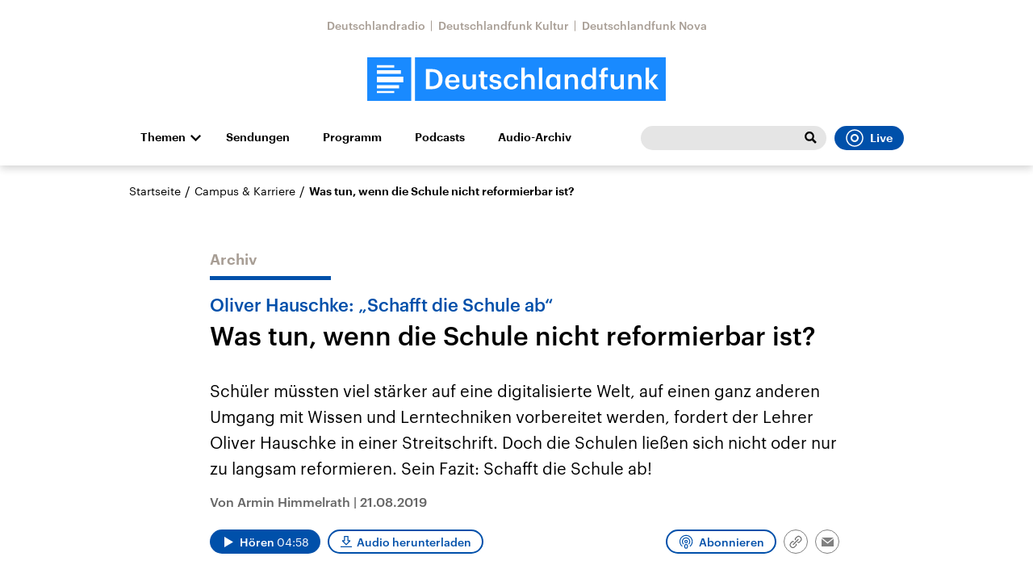

--- FILE ---
content_type: text/html;charset=UTF-8
request_url: https://www.deutschlandfunk.de/oliver-hauschke-schafft-die-schule-ab-was-tun-wenn-die-100.html
body_size: 68013
content:
<!doctype html>
<html lang="de">

  <head prefix="og: http://ogp.me/ns#">
    <script class="js-client-queries" data-json="{&quot;key&quot;:&quot;3628993c79f86c23e34ef63e92ae7a99&quot;,&quot;value&quot;:{&quot;__typename&quot;:&quot;Teaser&quot;,&quot;sophoraId&quot;:&quot;oliver-hauschke-schafft-die-schule-ab-was-tun-wenn-die-100&quot;,&quot;sophoraExternalId&quot;:&quot;PAPAYA_ARTICLE_456896&quot;,&quot;title&quot;:&quot;Was tun, wenn die Schule nicht reformierbar ist?&quot;,&quot;author&quot;:&quot;Von Armin Himmelrath&quot;,&quot;teaserHeadline&quot;:&quot;Oliver Hauschke: \&quot;Schafft die Schule ab\&quot;&quot;,&quot;teaserHeadlineShort&quot;:null,&quot;seoTitle&quot;:null,&quot;seoTeaserText&quot;:null,&quot;hideForExternalSearch&quot;:null,&quot;catchLine&quot;:null,&quot;teasertext&quot;:&quot;Schüler müssten viel stärker auf eine digitalisierte Welt, auf einen ganz anderen Umgang mit Wissen und Lerntechniken vorbereitet werden, fordert der Lehrer Oliver Hauschke in einer Streitschrift. Doch die Schulen ließen sich nicht oder nur zu langsam reformieren. Sein Fazit: Schafft die Schule ab!&quot;,&quot;date&quot;:&quot;2019-08-21T14:35:00.000+02:00&quot;,&quot;firstPublicationDate&quot;:&quot;2020-01-26T23:07:08.173+01:00&quot;,&quot;dateLocalizedFormatted&quot;:&quot;21.08.2019&quot;,&quot;path&quot;:&quot;https://www.deutschlandfunk.de/oliver-hauschke-schafft-die-schule-ab-was-tun-wenn-die-100.html&quot;,&quot;isExternalLink&quot;:false,&quot;pathPodcast&quot;:null,&quot;pathRss&quot;:null,&quot;pathArdpodcast&quot;:null,&quot;pathPlaylist&quot;:null,&quot;sameOrigin&quot;:&quot;deutschlandfunk&quot;,&quot;pathSameOrigin&quot;:&quot;https://www.deutschlandfunk.de/oliver-hauschke-schafft-die-schule-ab-was-tun-wenn-die-100.html&quot;,&quot;primaryType&quot;:&quot;dradio-nt:page-article&quot;,&quot;contentType&quot;:&quot;article&quot;,&quot;articleSite&quot;:&quot;4f8db02a-35ae-4b78-9cd0-86b177726ec0&quot;,&quot;description&quot;:null,&quot;siteName&quot;:&quot;deutschlandfunk&quot;,&quot;tags&quot;:null,&quot;articleImage&quot;:{&quot;__typename&quot;:&quot;ImageReference&quot;,&quot;sophoraReferenceId&quot;:&quot;FILE_0fcf6e2193561bcf599577afecae2718&quot;,&quot;overridingProperties&quot;:{&quot;__typename&quot;:&quot;Image&quot;,&quot;alt&quot;:null,&quot;source&quot;:null,&quot;title&quot;:null,&quot;caption&quot;:&quot;Ist kein Unterricht besser als das Lernen nach veralteten Lehrplänen?&quot;}},&quot;mainAudio&quot;:{&quot;__typename&quot;:&quot;SophoraReference&quot;,&quot;sophoraReferenceId&quot;:&quot;dira_DLF_eb69f063&quot;},&quot;contentLink&quot;:null,&quot;isArchive&quot;:true,&quot;topics&quot;:[],&quot;socialMediaTitle&quot;:null,&quot;socialMediaTeaserText&quot;:null,&quot;socialMediaImage&quot;:null}}"></script>
    <meta charSet="utf-8" />
    <meta http-equiv="Content-Type" content="text/html; charset=utf-8" />
    <meta http-equiv="Content-Script-Type" content="text/javascript" />
    <meta http-equiv="X-UA-Compatible" content="IE=Edge" />
    <meta name="viewport" content="width=device-width, initial-scale=1" />
    <meta name="robots" content="index, follow, noarchive, max-snippet:-1, max-image-preview:large, max-video-preview:-1" />
    <link rel="shortcut icon" type="image/x-icon" href="/static/img/deutschlandfunk/icons/favicon.ico" />
    <link rel="icon" type="image/x-icon" href="/static/img/deutschlandfunk/icons/favicon.ico" />
    <link rel="icon" type="image/png" href="/static/img/deutschlandfunk/icons/favicon-32x32.png" />
    <link rel="apple-touch-icon" href="/static/img/deutschlandfunk/icons/apple-touch-icon-60x60.png" />
    <link rel="apple-touch-icon" href="/static/img/deutschlandfunk/icons/apple-touch-icon-57x57.png" sizes="57x57" />
    <link rel="apple-touch-icon" href="/static/img/deutschlandfunk/icons/apple-touch-icon-60x60.png" sizes="60x60" />
    <link rel="apple-touch-icon" href="/static/img/deutschlandfunk/icons/apple-touch-icon-72x72.png" sizes="72x72" />
    <link rel="apple-touch-icon" href="/static/img/deutschlandfunk/icons/apple-touch-icon-76x76.png" sizes="76x76" />
    <link rel="apple-touch-icon" href="/static/img/deutschlandfunk/icons/apple-touch-icon-114x114.png" sizes="114x114" />
    <link rel="apple-touch-icon" href="/static/img/deutschlandfunk/icons/apple-touch-icon-120x120.png" sizes="120x120" />
    <link rel="apple-touch-icon" href="/static/img/deutschlandfunk/icons/apple-touch-icon-128x128.png" sizes="128x128" />
    <link rel="apple-touch-icon" href="/static/img/deutschlandfunk/icons/apple-touch-icon-144x144.png" sizes="144x144" />
    <link rel="apple-touch-icon" href="/static/img/deutschlandfunk/icons/apple-touch-icon-152x152.png" sizes="152x152" />
    <link rel="apple-touch-icon" href="/static/img/deutschlandfunk/icons/apple-touch-icon-180x180.png" sizes="180x180" />
    <link rel="icon" type="image/png" href="/static/img/deutschlandfunk/icons/favicon-16x16.png" sizes="16x16" />
    <link rel="icon" type="image/png" href="/static/img/deutschlandfunk/icons/favicon-32x32.png" sizes="32x32" />
    <link rel="icon" type="image/png" href="/static/img/deutschlandfunk/icons/favicon-96x96.png" sizes="96x96" />
    <link rel="icon" type="image/png" href="/static/img/deutschlandfunk/icons/favicon-160x160.png" sizes="160x160" />
    <link rel="icon" type="image/png" href="/static/img/deutschlandfunk/icons/favicon-192x192.png" sizes="192x192" />
    <link rel="icon" type="image/png" href="/static/img/deutschlandfunk/icons/favicon-196x196.png" sizes="196x196" />
    <link rel="stylesheet" media="screen, projection, print" type="text/css" href="/static/generated/deutschlandfunk/styles.css" />
    <title>Oliver Hauschke: &quot;Schafft die Schule ab&quot; - Was tun, wenn die Schule nicht reformierbar ist?</title>
    <meta name="description" content="Schüler müssten viel stärker auf eine digitalisierte Welt, auf einen ganz anderen Umgang mit Wissen und Lerntechniken vorbereitet werden, fordert der Lehrer Oliver Hauschke in einer Streitschrift. Doch die Schulen ließen sich nicht oder nur zu langsam reformieren. Sein Fazit: Schafft die Schule ab!" />
    <meta name="pub_date" content="2020-01-26T23:07:08.173+01:00" />
    <meta property="og:title" content="Oliver Hauschke: &quot;Schafft die Schule ab&quot; - Was tun, wenn die Schule nicht reformierbar ist?" />
    <meta property="og:description" content="Schüler müssten viel stärker auf eine digitalisierte Welt, auf einen ganz anderen Umgang mit Wissen und Lerntechniken vorbereitet werden, fordert der Lehrer Oliver Hauschke in einer Streitschrift. Doch die Schulen ließen sich nicht oder nur zu langsam reformieren. Sein Fazit: Schafft die Schule ab!" />
    <meta property="og:type" content="article" />
    <script class="js-client-queries" data-json="{&quot;key&quot;:&quot;1f6dbfe15a72eb84638be8aa38219da0&quot;,&quot;value&quot;:{&quot;__typename&quot;:&quot;Audio&quot;,&quot;sophoraId&quot;:&quot;schafft-die-schule-ab-eine-streitschrift-zum-bildungssystem-dlf-eb69f063-100&quot;,&quot;sophoraExternalId&quot;:&quot;dira_DLF_eb69f063&quot;,&quot;diraId&quot;:&quot;eb69f063&quot;,&quot;producer&quot;:&quot;Deutschlandfunk&quot;,&quot;pageType&quot;:&quot;audio&quot;,&quot;title&quot;:&quot;Schafft die Schule ab!? Eine Streitschrift zum Bildungssystem&quot;,&quot;audioUrl&quot;:&quot;https://ondemand-mp3.dradio.de/file/dradio/2019/08/21/schafft_die_schule_ab_eine_streitschrift_zum_dlf_20190821_1450_eb69f063.mp3&quot;,&quot;downloadUrl&quot;:&quot;https://download.deutschlandfunk.de/file/dradio/2019/08/21/schafft_die_schule_ab_eine_streitschrift_zum_dlf_20190821_1450_eb69f063.mp3&quot;,&quot;fileSize&quot;:4764642,&quot;audioUrlPodcast&quot;:&quot;https://podcast-mp3.dradio.de/podcast/2019/08/21/schafft_die_schule_ab_eine_streitschrift_zum_dlf_20190821_1450_eb69f063.mp3&quot;,&quot;authorText&quot;:&quot;Himmelrath, Armin&quot;,&quot;audioKicker&quot;:null,&quot;audioLeader&quot;:null,&quot;audioShowNotes&quot;:&quot;&quot;,&quot;audioImage&quot;:{&quot;__typename&quot;:&quot;ImageReference&quot;,&quot;sophoraReferenceId&quot;:&quot;FILE_69f53b74a1f8ded1fa243b2cd40c7aec&quot;,&quot;overridingProperties&quot;:{&quot;__typename&quot;:&quot;Image&quot;,&quot;alt&quot;:null,&quot;source&quot;:null,&quot;title&quot;:null,&quot;caption&quot;:null}},&quot;topics&quot;:[],&quot;structureNodeSite&quot;:&quot;4f8db02a-35ae-4b78-9cd0-86b177726ec0&quot;,&quot;duration&quot;:&quot;298&quot;,&quot;deliveryType&quot;:&quot;download&quot;,&quot;isFullBroadcast&quot;:&quot;false&quot;,&quot;isOnline&quot;:null,&quot;broadcastDateTime&quot;:&quot;2019-08-21T14:50:07.000+02:00&quot;,&quot;broadcastDateTimeFormatted&quot;:&quot;21.08.2019&quot;,&quot;broadcastDateTimeFormattedPodcast&quot;:&quot;Wed, 21 Aug 2019 14:50:07 +0200&quot;,&quot;publicationDateTimeFormattedPodcast&quot;:&quot;Tue, 06 Oct 2020 19:05:14 +0200&quot;,&quot;firstPublicationDateTimeFormattedPodcast&quot;:&quot;Mon, 27 Jan 2020 11:51:20 +0100&quot;,&quot;broadcastDateTimeFormattedPodcastGerman&quot;:&quot;21. August 2019, 14:50 Uhr&quot;,&quot;publicationDateTimeFormattedPodcastGerman&quot;:&quot;06. Oktober 2020, 19:05 Uhr&quot;,&quot;sophoraEndDate&quot;:&quot;2038-01-19T04:14:07.000+01:00&quot;,&quot;siteName&quot;:&quot;deutschlandfunk&quot;,&quot;normDbTags&quot;:[&quot;Erziehung und Bildung&quot;,&quot;Erziehung&quot;,&quot;Pädagogischer Beruf&quot;,&quot;Lehrer&quot;,&quot;Erziehung und Bildung&quot;,&quot;Schulwesen&quot;,&quot;Kultur&quot;,&quot;Literatur&quot;,&quot;Literarisches Werk&quot;,&quot;Biographie&quot;,&quot;Persönliches Verhalten&quot;],&quot;episodeNumber&quot;:null,&quot;episodeType&quot;:null,&quot;level2&quot;:&quot;1&quot;,&quot;chapter2&quot;:&quot;Campus &amp; Karriere&quot;,&quot;downloadTrackingLevel2&quot;:&quot;1&quot;,&quot;downloadTrackingTitle&quot;:&quot;Oliver Hauschke: \&quot;Schafft die Schule ab\&quot; - Was tun, wenn die Schule nicht reformierbar ist?&quot;,&quot;downloadTrackingPath&quot;:&quot;https://www.deutschlandfunk.de/oliver-hauschke-schafft-die-schule-ab-was-tun-wenn-die-100.html&quot;,&quot;isArchive&quot;:true}}"></script>
    <meta name="smartbanner:api" content="true" />
    <meta name="apple-itunes-app" content="app-id=1255398824, app-argument=https://share.deutschlandradio.de/dlf-audiothek-audio-teilen.html?audio_id=dira_DLF_eb69f063" />
    <meta property="og:locale" content="de_DE" />
    <meta property="og:site_name" content="Deutschlandfunk" />
    <meta property="og:url" content="https://www.deutschlandfunk.de/oliver-hauschke-schafft-die-schule-ab-was-tun-wenn-die-100.html" />
    <meta property="author" content="deutschlandfunk.de" />
    <meta property="publisher" content="deutschlandfunk.de" />
    <link id="page-url" rel="canonical" href="https://www.deutschlandfunk.de/oliver-hauschke-schafft-die-schule-ab-was-tun-wenn-die-100.html" />
    <script class="js-client-queries" data-json="{&quot;key&quot;:&quot;893b9110db0ff8bcc176063e07cec181&quot;,&quot;value&quot;:&quot;Ao0kvn&quot;}"></script>
    <link rel="shortlink" href="//dlf.de/Ao0kvn" />
    <meta name="facebook-domain-verification" content="yx2i1wde5bpdp9idovtxbhgnkcy043" />
    <meta name="google-site-verification" content="2i4mBRpnVlOGCKwOrVpKwFRLB7RdXm2bJpeBYZ11YR4" />
  </head>

  <body>
    <div id="main-app" class="no-js">
      <header class="b-header js-header js-header-debug-start">
        <div class="header-wrapper"><!--/esi/header-inner-top-->
          <div class="header-links">
  <script class="js-client-queries" data-json="{&quot;key&quot;:&quot;efd691c3d24ab94409685900c08a67bf&quot;,&quot;value&quot;:{&quot;__typename&quot;:&quot;SiteMainNavigation&quot;,&quot;items&quot;:[{&quot;__typename&quot;:&quot;TeaserReference&quot;,&quot;sophoraReferenceId&quot;:&quot;69e68510-21c5-471d-97df-c3e6cca8219f&quot;,&quot;overridingProperties&quot;:{&quot;__typename&quot;:&quot;Teaser&quot;,&quot;title&quot;:&quot;Deutschlandradio&quot;}},{&quot;__typename&quot;:&quot;TeaserReference&quot;,&quot;sophoraReferenceId&quot;:&quot;6c3aecfa-8462-4af3-8f54-81eb7a112fd2&quot;,&quot;overridingProperties&quot;:{&quot;__typename&quot;:&quot;Teaser&quot;,&quot;title&quot;:&quot;Deutschlandfunk Kultur&quot;}},{&quot;__typename&quot;:&quot;TeaserReference&quot;,&quot;sophoraReferenceId&quot;:&quot;53c1d1b2-18d6-48a6-9c92-fcb9c066eb41&quot;,&quot;overridingProperties&quot;:{&quot;__typename&quot;:&quot;Teaser&quot;,&quot;title&quot;:&quot;Deutschlandfunk Nova&quot;}}]}}"></script>
  <ul class="b-list b-link-list has-theme-gray">
    <li class="list-item link-list-item">
      <script class="js-client-queries" data-json="{&quot;key&quot;:&quot;a5f6006db4e314c7a1ab6269aef25296&quot;,&quot;value&quot;:{&quot;__typename&quot;:&quot;Teaser&quot;,&quot;sophoraId&quot;:&quot;deutschlandradio-startseite-102&quot;,&quot;sophoraExternalId&quot;:&quot;69e68510-21c5-471d-97df-c3e6cca8219f&quot;,&quot;title&quot;:&quot;Deutschlandradio&quot;,&quot;author&quot;:null,&quot;teaserHeadline&quot;:null,&quot;teaserHeadlineShort&quot;:null,&quot;seoTitle&quot;:&quot;Deutschlandradio Startseite&quot;,&quot;seoTeaserText&quot;:&quot;Deutschlandradio stellt sich vor: Organigramm, Gremien, Transparenz, Stellenangebote und Presse: hier finden Sie alles zur Körperschaft des öffentlichen Rechts.&quot;,&quot;hideForExternalSearch&quot;:&quot;false&quot;,&quot;catchLine&quot;:null,&quot;teasertext&quot;:&quot;Deutschlandradio stellt sich vor: Organigramm, Gremien, Transparenz, Stellen- und Presse-Angebote - hier finden Sie alles zur Körperschaft des öffentlichen Rechts.&quot;,&quot;date&quot;:null,&quot;firstPublicationDate&quot;:&quot;2021-07-20T12:53:31.212+02:00&quot;,&quot;dateLocalizedFormatted&quot;:null,&quot;path&quot;:&quot;https://www.deutschlandradio.de/&quot;,&quot;isExternalLink&quot;:false,&quot;pathPodcast&quot;:&quot;https://www.deutschlandradio.de/&quot;,&quot;pathRss&quot;:&quot;https://www.deutschlandradio.de/&quot;,&quot;pathArdpodcast&quot;:null,&quot;pathPlaylist&quot;:null,&quot;sameOrigin&quot;:&quot;deutschlandfunk&quot;,&quot;pathSameOrigin&quot;:&quot;https://www.deutschlandfunk.de/&quot;,&quot;primaryType&quot;:&quot;dradio-nt:page-index&quot;,&quot;contentType&quot;:null,&quot;articleSite&quot;:&quot;0f40f5a8-dc98-4767-b402-22f7af552e24&quot;,&quot;description&quot;:null,&quot;siteName&quot;:&quot;deutschlandradio&quot;,&quot;tags&quot;:null,&quot;articleImage&quot;:null,&quot;mainAudio&quot;:{&quot;__typename&quot;:&quot;SophoraReference&quot;,&quot;sophoraReferenceId&quot;:null},&quot;contentLink&quot;:null,&quot;isArchive&quot;:false,&quot;topics&quot;:[],&quot;socialMediaTitle&quot;:null,&quot;socialMediaTeaserText&quot;:null,&quot;socialMediaImage&quot;:null}}"></script><a class="b-link link-list-elem download-url-tracking" title="Deutschlandradio" href="https://www.deutschlandradio.de/" target="_blank">Deutschlandradio</a>
    </li>
    <li class="list-item link-list-item">
      <script class="js-client-queries" data-json="{&quot;key&quot;:&quot;6b2b300ca29b6b743e5db1b2aef5896c&quot;,&quot;value&quot;:{&quot;__typename&quot;:&quot;Teaser&quot;,&quot;sophoraId&quot;:&quot;deutschlandfunk-kultur-startseite-100&quot;,&quot;sophoraExternalId&quot;:&quot;6c3aecfa-8462-4af3-8f54-81eb7a112fd2&quot;,&quot;title&quot;:&quot;Deutschlandfunk Kultur&quot;,&quot;author&quot;:null,&quot;teaserHeadline&quot;:null,&quot;teaserHeadlineShort&quot;:null,&quot;seoTitle&quot;:&quot;Deutschlandfunk Kultur&quot;,&quot;seoTeaserText&quot;:&quot;Deutschlandfunk Kultur spiegelt wichtige Kulturdebatten und Alltagsthemen mit Qualitätsjournalismus, vielfältigen Perspektiven und künstlerischer Exzellenz.&quot;,&quot;hideForExternalSearch&quot;:&quot;false&quot;,&quot;catchLine&quot;:null,&quot;teasertext&quot;:&quot;Deutschlandfunk Kultur spiegelt wichtige Kulturdebatten und Alltagsthemen mit Qualitätsjournalismus, vielfältigen Perspektiven und künstlerischer Exzellenz.&quot;,&quot;date&quot;:null,&quot;firstPublicationDate&quot;:&quot;2020-01-03T11:13:46.214+01:00&quot;,&quot;dateLocalizedFormatted&quot;:null,&quot;path&quot;:&quot;https://www.deutschlandfunkkultur.de/&quot;,&quot;isExternalLink&quot;:false,&quot;pathPodcast&quot;:&quot;https://www.deutschlandfunkkultur.de/&quot;,&quot;pathRss&quot;:&quot;https://www.deutschlandfunkkultur.de/&quot;,&quot;pathArdpodcast&quot;:null,&quot;pathPlaylist&quot;:null,&quot;sameOrigin&quot;:&quot;deutschlandfunk&quot;,&quot;pathSameOrigin&quot;:&quot;https://www.deutschlandfunk.de/&quot;,&quot;primaryType&quot;:&quot;dradio-nt:page-index&quot;,&quot;contentType&quot;:null,&quot;articleSite&quot;:&quot;64df3047-eea5-411a-877c-c415f344a8e7&quot;,&quot;description&quot;:null,&quot;siteName&quot;:&quot;deutschlandfunk-kultur&quot;,&quot;tags&quot;:null,&quot;articleImage&quot;:null,&quot;mainAudio&quot;:{&quot;__typename&quot;:&quot;SophoraReference&quot;,&quot;sophoraReferenceId&quot;:null},&quot;contentLink&quot;:null,&quot;isArchive&quot;:false,&quot;topics&quot;:[],&quot;socialMediaTitle&quot;:null,&quot;socialMediaTeaserText&quot;:null,&quot;socialMediaImage&quot;:null}}"></script><a class="b-link link-list-elem download-url-tracking" title="Deutschlandfunk Kultur" href="https://www.deutschlandfunkkultur.de/" target="_blank">Deutschlandfunk Kultur</a>
    </li>
    <li class="list-item link-list-item">
      <script class="js-client-queries" data-json="{&quot;key&quot;:&quot;52ad33bacac12503889854af049975dc&quot;,&quot;value&quot;:{&quot;__typename&quot;:&quot;Teaser&quot;,&quot;sophoraId&quot;:&quot;brandlink-dlf-nova-100&quot;,&quot;sophoraExternalId&quot;:&quot;53c1d1b2-18d6-48a6-9c92-fcb9c066eb41&quot;,&quot;title&quot;:&quot;Deutschlandfunk Nova&quot;,&quot;author&quot;:null,&quot;teaserHeadline&quot;:null,&quot;teaserHeadlineShort&quot;:null,&quot;seoTitle&quot;:null,&quot;seoTeaserText&quot;:null,&quot;hideForExternalSearch&quot;:null,&quot;catchLine&quot;:null,&quot;teasertext&quot;:null,&quot;date&quot;:null,&quot;firstPublicationDate&quot;:&quot;2021-03-30T21:16:56.668+02:00&quot;,&quot;dateLocalizedFormatted&quot;:null,&quot;path&quot;:&quot;https://www.deutschlandfunknova.de/&quot;,&quot;isExternalLink&quot;:true,&quot;pathPodcast&quot;:null,&quot;pathRss&quot;:null,&quot;pathArdpodcast&quot;:null,&quot;pathPlaylist&quot;:null,&quot;sameOrigin&quot;:&quot;deutschlandfunk&quot;,&quot;pathSameOrigin&quot;:&quot;https://www.deutschlandfunk.de/brandlink-dlf-nova-100.html&quot;,&quot;primaryType&quot;:&quot;dradio-nt:content-link&quot;,&quot;contentType&quot;:null,&quot;articleSite&quot;:&quot;4f8db02a-35ae-4b78-9cd0-86b177726ec0&quot;,&quot;description&quot;:null,&quot;siteName&quot;:&quot;deutschlandfunk&quot;,&quot;tags&quot;:null,&quot;articleImage&quot;:null,&quot;mainAudio&quot;:{&quot;__typename&quot;:&quot;SophoraReference&quot;,&quot;sophoraReferenceId&quot;:null},&quot;contentLink&quot;:&quot;https://www.deutschlandfunknova.de/&quot;,&quot;isArchive&quot;:false,&quot;topics&quot;:[],&quot;socialMediaTitle&quot;:null,&quot;socialMediaTeaserText&quot;:null,&quot;socialMediaImage&quot;:null}}"></script><a class="b-link link-list-elem download-url-tracking" title="Deutschlandfunk Nova" href="https://www.deutschlandfunknova.de/" target="_blank">Deutschlandfunk Nova</a>
    </li>
  </ul>
</div>
<div class="header-logo"><button role="button" class="header-menu-button js-menu-button"><span class="u-visually-hidden">Close menu</span></button><a href="/" title="Deutschlandfunk-Logo - zurück zur Startseite"><svg xmlns="http://www.w3.org/2000/svg" width="370" height="54.542" viewBox="0 0 370 54.542" class="brand-logo-df">
      <g id="DLF_Logo" data-name="DLF Logo" transform="translate(-395.22 -65.513)">
        <g id="Background" transform="translate(424.49 70.512)">
          <rect id="Rectangle_1" data-name="Rectangle 1" width="321.021" height="47.488" fill="rgba(0,0,0,0)"></rect>
        </g>
        <g id="Layer_1" data-name="Layer 1" transform="translate(395.22 65.513)">
          <path id="Path_1" data-name="Path 1" d="M0,54.546H54.546V.006H0Z" transform="translate(-.004 -.004)" fill="#198aff"></path>
          <path id="Path_2" data-name="Path 2" d="M108.5,54.544H419.324V0H108.5Z" transform="translate(-49.324 -.002)" fill="#198aff"></path>
          <path id="Path_3" data-name="Path 3" d="M54.727,32.349H22v7.038H54.727ZM22,28.794H51.641V24.258H22Zm0-7.76H43.522V18H22ZM49.568,42.945H22V47.1H49.568Zm-6.048,9.967H22V50.319H43.521Z" transform="translate(-10.002 -8.186)" fill="#fff"></path>
          <path id="Path_4" data-name="Path 4" d="M402.913,23.639h4.247V40.2l6.562-8.072h4.629l-7.121,8.422,7.719,9.931h-4.912l-6.877-9.019v9.019h-4.247Zm-21.687,8.493h4.247v2.913a6.318,6.318,0,0,1,5.93-3.3c3.683,0,6.278,2.142,6.278,7.194V50.485h-4.245V39.327c0-2.773-1.124-4.035-3.65-4.035a4.065,4.065,0,0,0-4.314,4.385V50.485h-4.247ZM359.47,43.887V32.132h4.245V43.4c0,2.772,1.156,4.035,3.614,4.035a4.092,4.092,0,0,0,4.279-4.385V32.132h4.246V50.485h-4.246V47.608a6.176,6.176,0,0,1-5.822,3.228c-3.613,0-6.315-2.07-6.315-6.95m-11.951-8.562h-2.492V32.132h2.492V29.677c0-4.037,2.243-6.213,6.174-6.213a7.194,7.194,0,0,1,2.423.352v3.3a5.847,5.847,0,0,0-1.93-.314c-1.722,0-2.422,1.122-2.422,2.7v2.63h4.175v3.192h-4.175v15.16h-4.245ZM337.271,41.4v-.281c0-4.037-1.86-6.036-4.951-6.036-3.123,0-4.945,2.176-4.945,6.142V41.5c0,4.037,2.034,5.966,4.772,5.966,2.948,0,5.124-1.966,5.124-6.071m-14.248.21v-.281c0-5.861,3.473-9.581,8.247-9.581a6.275,6.275,0,0,1,5.861,3.194v-11.3h4.246V50.485h-4.246V47.4a7.038,7.038,0,0,1-6.036,3.438c-4.6,0-8.072-3.265-8.072-9.23m-20.492-9.475h4.245v2.913a6.322,6.322,0,0,1,5.93-3.3c3.685,0,6.282,2.142,6.282,7.194V50.485h-4.246V39.327c0-2.773-1.124-4.035-3.65-4.035a4.067,4.067,0,0,0-4.316,4.385V50.485h-4.245ZM293.019,41.4v-.281c0-4.071-1.9-6.036-4.739-6.036-2.913,0-4.806,2.176-4.806,6.142V41.5c0,4.037,2.036,5.966,4.595,5.966,2.74,0,4.951-1.966,4.951-6.071m-13.9.21v-.281c0-5.861,3.687-9.581,8.106-9.581a6.135,6.135,0,0,1,5.651,3.16V32.132h4.247V50.485h-4.247V47.467a6.969,6.969,0,0,1-5.826,3.369c-4.281,0-7.931-3.265-7.931-9.23m-8.561-17.968h4.247V50.485h-4.247Zm-21.8,0h4.251V35.045a6.318,6.318,0,0,1,5.93-3.3c3.685,0,6.281,2.142,6.281,7.194V50.485h-4.247V39.327c0-2.773-1.122-4.035-3.648-4.035a4.067,4.067,0,0,0-4.315,4.385V50.485h-4.251Zm-21.756,17.9v-.281c0-5.825,4.139-9.511,9.263-9.511,4.072,0,7.9,1.824,8.388,6.879h-4.107c-.35-2.457-1.964-3.475-4.21-3.475-2.913,0-4.984,2.246-4.984,6.036v.281c0,4,1.965,6.106,5.087,6.106a4.177,4.177,0,0,0,4.422-3.929h3.9c-.316,4.21-3.51,7.194-8.493,7.194-5.262,0-9.263-3.438-9.263-9.3m-17.864,3.227h4c.212,1.86,1.158,2.95,3.65,2.95,2.282,0,3.3-.808,3.3-2.351,0-1.509-1.228-2.07-3.929-2.526-4.843-.773-6.632-2.141-6.632-5.58,0-3.687,3.438-5.511,6.877-5.511,3.756,0,6.738,1.4,7.194,5.545h-3.929c-.352-1.684-1.3-2.457-3.265-2.457-1.824,0-2.911.878-2.911,2.176,0,1.335.877,1.859,3.789,2.351,4.318.668,6.879,1.718,6.879,5.615,0,3.718-2.632,5.861-7.333,5.861-4.739,0-7.51-2.176-7.687-6.072m-10.792.6V35.324H195.9V32.132h2.456V28.1H202.6v4.037h4.035v3.192H202.6v9.651c0,1.614.771,2.353,2.1,2.353a5.2,5.2,0,0,0,2.07-.354v3.369a8.134,8.134,0,0,1-2.877.456c-3.65,0-5.545-1.964-5.545-5.437m-22.266-1.476V32.132h4.246V43.4c0,2.772,1.158,4.035,3.616,4.035a4.092,4.092,0,0,0,4.279-4.385V32.132h4.247V50.485h-4.247V47.608a6.181,6.181,0,0,1-5.825,3.228c-3.613,0-6.317-2.07-6.317-6.95M167.909,39.4c-.212-3.158-1.826-4.563-4.458-4.563-2.561,0-4.279,1.72-4.7,4.563Zm-13.581,2.1v-.279c0-5.686,3.895-9.476,9.122-9.476,4.563,0,8.669,2.7,8.669,9.265v1.228h-13.44c.14,3.475,1.9,5.44,5.053,5.44,2.563,0,3.9-1.016,4.212-2.807h4.106c-.6,3.86-3.722,5.966-8.422,5.966-5.4,0-9.3-3.544-9.3-9.336M137.9,46.8c5.615,0,8.318-3.228,8.318-8.772v-.281c0-5.4-2.457-8.668-8.353-8.668h-2.7V46.8Zm-7.4-21.406h7.616c8.737,0,12.982,4.984,12.982,12.284v.316c0,7.3-4.245,12.492-13.053,12.492H130.5Z" transform="translate(-57.759 -10.667)" fill="#fff"></path>
        </g>
      </g>
    </svg></a></div><!--/esi/header-inner-navigation?drsearch%3Aprops=%7B%22document%22%3A%22PAPAYA_ARTICLE_456896%22%7D-->
          <nav class="b-navigation js-navigation">
  <script class="js-client-queries" data-json="{&quot;key&quot;:&quot;fe9ca74957b91fd602e1cad69b41801d&quot;,&quot;value&quot;:{&quot;__typename&quot;:&quot;SiteMainNavigation&quot;,&quot;items&quot;:[{&quot;__typename&quot;:&quot;TeaserReference&quot;,&quot;sophoraReferenceId&quot;:&quot;DEUTSCHLANDFUNK_SENDUNGEN&quot;,&quot;overridingProperties&quot;:{&quot;__typename&quot;:&quot;Teaser&quot;,&quot;title&quot;:&quot;Sendungen&quot;}},{&quot;__typename&quot;:&quot;TeaserReference&quot;,&quot;sophoraReferenceId&quot;:&quot;99972021-6d1f-41cb-a241-45b8ebc93253&quot;,&quot;overridingProperties&quot;:{&quot;__typename&quot;:&quot;Teaser&quot;,&quot;title&quot;:null}},{&quot;__typename&quot;:&quot;TeaserReference&quot;,&quot;sophoraReferenceId&quot;:&quot;722f5081-e1c5-4320-8685-1dde0930e7ca&quot;,&quot;overridingProperties&quot;:{&quot;__typename&quot;:&quot;Teaser&quot;,&quot;title&quot;:null}},{&quot;__typename&quot;:&quot;TeaserReference&quot;,&quot;sophoraReferenceId&quot;:&quot;e4d12597-2042-4430-95f0-ea7d227be7af&quot;,&quot;overridingProperties&quot;:{&quot;__typename&quot;:&quot;Teaser&quot;,&quot;title&quot;:&quot;Audio-Archiv&quot;}}]}}"></script>
  <ul class="b-list navigation-list-items list-horizontal">
    <li class="list-item navigation-list-item has-children"><a class="b-link js-toggle-sub-nav navigation-expand-button download-url-tracking" title="Themen" href="#sub-navigation" target="_self">Themen</a>
      <div class="navigation-sub js-navigation-sub" id="sub-navigation">
        <div class="navigation-sub-inner">
          <div class="navigation-sub-header">
            <ul class="navigation-sub-link-items">
              <script class="js-client-queries" data-json="{&quot;key&quot;:&quot;16a3562ff4f6453bcef6bc9650b2de49&quot;,&quot;value&quot;:{&quot;data&quot;:{&quot;topics&quot;:[{&quot;__typename&quot;:&quot;Topic&quot;,&quot;overviewDocument&quot;:{&quot;__typename&quot;:&quot;SophoraReference&quot;,&quot;sophoraReferenceId&quot;:&quot;PAPAYA_BROADCAST_169&quot;},&quot;title&quot;:&quot;Die Nachrichten&quot;},{&quot;__typename&quot;:&quot;Topic&quot;,&quot;overviewDocument&quot;:{&quot;__typename&quot;:&quot;SophoraReference&quot;,&quot;sophoraReferenceId&quot;:&quot;b2914a52-cb6e-42fd-816d-436ad6bf4a0e&quot;},&quot;title&quot;:&quot;Politik&quot;},{&quot;__typename&quot;:&quot;Topic&quot;,&quot;overviewDocument&quot;:{&quot;__typename&quot;:&quot;SophoraReference&quot;,&quot;sophoraReferenceId&quot;:&quot;120e8ee2-f64f-4509-b5d2-f007f12de167&quot;},&quot;title&quot;:&quot;Wirtschaft&quot;},{&quot;__typename&quot;:&quot;Topic&quot;,&quot;overviewDocument&quot;:{&quot;__typename&quot;:&quot;SophoraReference&quot;,&quot;sophoraReferenceId&quot;:&quot;c4afc957-86c5-46b8-8150-b8e07d7e11f9&quot;},&quot;title&quot;:&quot;Wissen&quot;},{&quot;__typename&quot;:&quot;Topic&quot;,&quot;overviewDocument&quot;:{&quot;__typename&quot;:&quot;SophoraReference&quot;,&quot;sophoraReferenceId&quot;:&quot;e79e999b-b2ad-4b2d-be68-ad6ffa1e5663&quot;},&quot;title&quot;:&quot;Kultur&quot;},{&quot;__typename&quot;:&quot;Topic&quot;,&quot;overviewDocument&quot;:{&quot;__typename&quot;:&quot;SophoraReference&quot;,&quot;sophoraReferenceId&quot;:&quot;66fae7fb-27c5-44c0-a92c-284a72ffa138&quot;},&quot;title&quot;:&quot;Europa&quot;},{&quot;__typename&quot;:&quot;Topic&quot;,&quot;overviewDocument&quot;:{&quot;__typename&quot;:&quot;SophoraReference&quot;,&quot;sophoraReferenceId&quot;:&quot;dd765e47-bfaf-4825-97aa-52fdaddc6e38&quot;},&quot;title&quot;:&quot;Gesellschaft&quot;},{&quot;__typename&quot;:&quot;Topic&quot;,&quot;overviewDocument&quot;:{&quot;__typename&quot;:&quot;SophoraReference&quot;,&quot;sophoraReferenceId&quot;:&quot;a251b784-5300-4c82-ba07-54b4348733ea&quot;},&quot;title&quot;:&quot;Sport&quot;},{&quot;__typename&quot;:&quot;Topic&quot;,&quot;overviewDocument&quot;:{&quot;__typename&quot;:&quot;SophoraReference&quot;,&quot;sophoraReferenceId&quot;:&quot;7f999bd6-8430-46fa-bb74-98c2631780b0&quot;},&quot;title&quot;:&quot;Hörspiel und Feature&quot;},{&quot;__typename&quot;:&quot;Topic&quot;,&quot;overviewDocument&quot;:{&quot;__typename&quot;:&quot;SophoraReference&quot;,&quot;sophoraReferenceId&quot;:&quot;3c9928af-6fb5-450c-954a-752884120d8a&quot;},&quot;title&quot;:&quot;Musik&quot;}]},&quot;loading&quot;:false}}"></script>
              <script class="js-client-queries" data-json="{&quot;key&quot;:&quot;816891d1c61e7d64ca70ab13f5c5f282&quot;,&quot;value&quot;:{&quot;__typename&quot;:&quot;Teaser&quot;,&quot;sophoraId&quot;:&quot;nachrichten-100&quot;,&quot;sophoraExternalId&quot;:&quot;PAPAYA_BROADCAST_169&quot;,&quot;title&quot;:&quot;Die Nachrichten&quot;,&quot;author&quot;:null,&quot;teaserHeadline&quot;:null,&quot;teaserHeadlineShort&quot;:null,&quot;seoTitle&quot;:&quot;Die neuesten Nachrichten rund um die Uhr.&quot;,&quot;seoTeaserText&quot;:&quot;Nachrichten, News, Eilmeldungen: Hier können Sie die wichtigsten, aktuellen Meldungen aus Politik, Wirtschaft, Kultur, Wissen, Sport nachlesen und nachhören.&quot;,&quot;hideForExternalSearch&quot;:&quot;false&quot;,&quot;catchLine&quot;:&quot; &quot;,&quot;teasertext&quot;:&quot;Die wichtigsten Nachrichten aus Deutschland und der Welt. Rund um die Uhr aktualisiert. Aus der Deutschlandfunk-Nachrichtenredaktion.&quot;,&quot;date&quot;:null,&quot;firstPublicationDate&quot;:&quot;2020-01-17T22:34:38.438+01:00&quot;,&quot;dateLocalizedFormatted&quot;:null,&quot;path&quot;:&quot;https://www.deutschlandfunk.de/nachrichten-100.html&quot;,&quot;isExternalLink&quot;:false,&quot;pathPodcast&quot;:null,&quot;pathRss&quot;:&quot;https://www.deutschlandfunk.de/nachrichten-100.rss&quot;,&quot;pathArdpodcast&quot;:null,&quot;pathPlaylist&quot;:&quot;https://www.deutschlandfunk.de/musikliste?drsearch:series=nachrichten-100&quot;,&quot;sameOrigin&quot;:&quot;deutschlandfunk&quot;,&quot;pathSameOrigin&quot;:&quot;https://www.deutschlandfunk.de/nachrichten-100.html&quot;,&quot;primaryType&quot;:&quot;dradio-nt:page-series&quot;,&quot;contentType&quot;:null,&quot;articleSite&quot;:&quot;4f8db02a-35ae-4b78-9cd0-86b177726ec0&quot;,&quot;description&quot;:&quot;Das Wichtigste aus aller Welt aus der Deutschlandfunk-Nachrichtenredaktion. Rund um die Uhr, werktags zwischen 04:00 Uhr und 18:00 Uhr auch zur halben Stunde.&quot;,&quot;siteName&quot;:&quot;deutschlandfunk&quot;,&quot;tags&quot;:[&quot;Nachrichten&quot;,&quot;News&quot;,&quot;Deutschland&quot;,&quot;Politik&quot;,&quot;Wirtschaft&quot;,&quot;Aktuelles&quot;,&quot;Wahlen&quot;,&quot;Ausland&quot;,&quot;Inland&quot;],&quot;articleImage&quot;:{&quot;__typename&quot;:&quot;ImageReference&quot;,&quot;sophoraReferenceId&quot;:&quot;FILE_cd7fe2b3d944a65650ee9b89d0df82ea&quot;,&quot;overridingProperties&quot;:{&quot;__typename&quot;:&quot;Image&quot;,&quot;alt&quot;:null,&quot;source&quot;:null,&quot;title&quot;:null,&quot;caption&quot;:null}},&quot;mainAudio&quot;:{&quot;__typename&quot;:&quot;SophoraReference&quot;,&quot;sophoraReferenceId&quot;:null},&quot;contentLink&quot;:null,&quot;isArchive&quot;:false,&quot;topics&quot;:[&quot;wissenschaft&quot;,&quot;wirtschaft&quot;,&quot;sport&quot;,&quot;politik&quot;],&quot;socialMediaTitle&quot;:null,&quot;socialMediaTeaserText&quot;:null,&quot;socialMediaImage&quot;:null}}"></script>
              <li class="navigation-sub-link-item"><a class="b-link navigation-sub-link is-grey-light js-navi-link download-url-tracking" title="Die Nachrichten" href="https://www.deutschlandfunk.de/nachrichten-100.html">Die Nachrichten</a></li>
              <script class="js-client-queries" data-json="{&quot;key&quot;:&quot;b67ffdf765af45c053a628f47663c895&quot;,&quot;value&quot;:{&quot;__typename&quot;:&quot;Teaser&quot;,&quot;sophoraId&quot;:&quot;politikportal-100&quot;,&quot;sophoraExternalId&quot;:&quot;b2914a52-cb6e-42fd-816d-436ad6bf4a0e&quot;,&quot;title&quot;:&quot;Politik&quot;,&quot;author&quot;:null,&quot;teaserHeadline&quot;:null,&quot;teaserHeadlineShort&quot;:null,&quot;seoTitle&quot;:null,&quot;seoTeaserText&quot;:null,&quot;hideForExternalSearch&quot;:null,&quot;catchLine&quot;:null,&quot;teasertext&quot;:&quot;Interviews, Hintergründe, Analysen und Kommentare – aktuelle Informationen aus der Politik. &quot;,&quot;date&quot;:null,&quot;firstPublicationDate&quot;:&quot;2020-02-10T17:38:01.453+01:00&quot;,&quot;dateLocalizedFormatted&quot;:null,&quot;path&quot;:&quot;https://www.deutschlandfunk.de/politikportal-100.html&quot;,&quot;isExternalLink&quot;:false,&quot;pathPodcast&quot;:&quot;https://www.deutschlandfunk.de/politikportal-100.xml&quot;,&quot;pathRss&quot;:&quot;https://www.deutschlandfunk.de/politikportal-100.rss&quot;,&quot;pathArdpodcast&quot;:null,&quot;pathPlaylist&quot;:null,&quot;sameOrigin&quot;:&quot;deutschlandfunk&quot;,&quot;pathSameOrigin&quot;:&quot;https://www.deutschlandfunk.de/politikportal-100.html&quot;,&quot;primaryType&quot;:&quot;dradio-nt:page-index&quot;,&quot;contentType&quot;:&quot;portal&quot;,&quot;articleSite&quot;:&quot;4f8db02a-35ae-4b78-9cd0-86b177726ec0&quot;,&quot;description&quot;:null,&quot;siteName&quot;:&quot;deutschlandfunk&quot;,&quot;tags&quot;:null,&quot;articleImage&quot;:{&quot;__typename&quot;:&quot;ImageReference&quot;,&quot;sophoraReferenceId&quot;:&quot;FILE_519f70d9418f23d8f2cd028f86185ab4&quot;,&quot;overridingProperties&quot;:{&quot;__typename&quot;:&quot;Image&quot;,&quot;alt&quot;:null,&quot;source&quot;:null,&quot;title&quot;:null,&quot;caption&quot;:null}},&quot;mainAudio&quot;:{&quot;__typename&quot;:&quot;SophoraReference&quot;,&quot;sophoraReferenceId&quot;:null},&quot;contentLink&quot;:null,&quot;isArchive&quot;:false,&quot;topics&quot;:[],&quot;socialMediaTitle&quot;:null,&quot;socialMediaTeaserText&quot;:&quot;Interviews, Hintergründe, Analysen und Kommentare – aktuelle Informationen aus der Politik.&quot;,&quot;socialMediaImage&quot;:null}}"></script>
              <li class="navigation-sub-link-item"><a class="b-link navigation-sub-link is-grey-light js-navi-link download-url-tracking" title="Politik" href="https://www.deutschlandfunk.de/politikportal-100.html">Politik</a></li>
              <script class="js-client-queries" data-json="{&quot;key&quot;:&quot;c0ab1e02e84dfd626d5e7d99265b4b85&quot;,&quot;value&quot;:{&quot;__typename&quot;:&quot;Teaser&quot;,&quot;sophoraId&quot;:&quot;wirtschaft-106&quot;,&quot;sophoraExternalId&quot;:&quot;120e8ee2-f64f-4509-b5d2-f007f12de167&quot;,&quot;title&quot;:&quot;Wirtschaft&quot;,&quot;author&quot;:null,&quot;teaserHeadline&quot;:null,&quot;teaserHeadlineShort&quot;:null,&quot;seoTitle&quot;:null,&quot;seoTeaserText&quot;:null,&quot;hideForExternalSearch&quot;:null,&quot;catchLine&quot;:null,&quot;teasertext&quot;:&quot;Aktuelle Nachrichten, Analysen und Hintergründe aus der Wirtschaft: Konjunktur, Wirtschaftspolitik, Firmen, Trends und Börsen.&quot;,&quot;date&quot;:null,&quot;firstPublicationDate&quot;:&quot;2020-04-23T10:21:28.174+02:00&quot;,&quot;dateLocalizedFormatted&quot;:null,&quot;path&quot;:&quot;https://www.deutschlandfunk.de/wirtschaft-106.html&quot;,&quot;isExternalLink&quot;:false,&quot;pathPodcast&quot;:&quot;https://www.deutschlandfunk.de/wirtschaft-106.xml&quot;,&quot;pathRss&quot;:&quot;https://www.deutschlandfunk.de/wirtschaft-106.rss&quot;,&quot;pathArdpodcast&quot;:null,&quot;pathPlaylist&quot;:null,&quot;sameOrigin&quot;:&quot;deutschlandfunk&quot;,&quot;pathSameOrigin&quot;:&quot;https://www.deutschlandfunk.de/wirtschaft-106.html&quot;,&quot;primaryType&quot;:&quot;dradio-nt:page-index&quot;,&quot;contentType&quot;:&quot;topic&quot;,&quot;articleSite&quot;:&quot;4f8db02a-35ae-4b78-9cd0-86b177726ec0&quot;,&quot;description&quot;:null,&quot;siteName&quot;:&quot;deutschlandfunk&quot;,&quot;tags&quot;:null,&quot;articleImage&quot;:{&quot;__typename&quot;:&quot;ImageReference&quot;,&quot;sophoraReferenceId&quot;:&quot;5db4068d-4b7e-4131-bc42-e3d14149dfbb&quot;,&quot;overridingProperties&quot;:{&quot;__typename&quot;:&quot;Image&quot;,&quot;alt&quot;:null,&quot;source&quot;:null,&quot;title&quot;:null,&quot;caption&quot;:null}},&quot;mainAudio&quot;:{&quot;__typename&quot;:&quot;SophoraReference&quot;,&quot;sophoraReferenceId&quot;:null},&quot;contentLink&quot;:null,&quot;isArchive&quot;:false,&quot;topics&quot;:[],&quot;socialMediaTitle&quot;:null,&quot;socialMediaTeaserText&quot;:null,&quot;socialMediaImage&quot;:null}}"></script>
              <li class="navigation-sub-link-item"><a class="b-link navigation-sub-link is-grey-light js-navi-link download-url-tracking" title="Wirtschaft" href="https://www.deutschlandfunk.de/wirtschaft-106.html">Wirtschaft</a></li>
              <script class="js-client-queries" data-json="{&quot;key&quot;:&quot;650bc7cd43bbc26a4497967fe95508c1&quot;,&quot;value&quot;:{&quot;__typename&quot;:&quot;Teaser&quot;,&quot;sophoraId&quot;:&quot;wissen-106&quot;,&quot;sophoraExternalId&quot;:&quot;c4afc957-86c5-46b8-8150-b8e07d7e11f9&quot;,&quot;title&quot;:&quot;Wissen&quot;,&quot;author&quot;:null,&quot;teaserHeadline&quot;:null,&quot;teaserHeadlineShort&quot;:null,&quot;seoTitle&quot;:null,&quot;seoTeaserText&quot;:null,&quot;hideForExternalSearch&quot;:null,&quot;catchLine&quot;:null,&quot;teasertext&quot;:&quot;Aktuelle Nachrichten, Analysen und Hintergründe aus Naturwissenschaft, Medizin, Technik, Biologie, Chemie, Geologie, Ökologie, Physik, Astronomie und Raumfahrt.&quot;,&quot;date&quot;:null,&quot;firstPublicationDate&quot;:&quot;2020-04-23T10:22:50.284+02:00&quot;,&quot;dateLocalizedFormatted&quot;:null,&quot;path&quot;:&quot;https://www.deutschlandfunk.de/wissen-106.html&quot;,&quot;isExternalLink&quot;:false,&quot;pathPodcast&quot;:&quot;https://www.deutschlandfunk.de/wissen-106.xml&quot;,&quot;pathRss&quot;:&quot;https://www.deutschlandfunk.de/wissen-106.rss&quot;,&quot;pathArdpodcast&quot;:null,&quot;pathPlaylist&quot;:null,&quot;sameOrigin&quot;:&quot;deutschlandfunk&quot;,&quot;pathSameOrigin&quot;:&quot;https://www.deutschlandfunk.de/wissen-106.html&quot;,&quot;primaryType&quot;:&quot;dradio-nt:page-index&quot;,&quot;contentType&quot;:&quot;portal&quot;,&quot;articleSite&quot;:&quot;4f8db02a-35ae-4b78-9cd0-86b177726ec0&quot;,&quot;description&quot;:null,&quot;siteName&quot;:&quot;deutschlandfunk&quot;,&quot;tags&quot;:null,&quot;articleImage&quot;:{&quot;__typename&quot;:&quot;ImageReference&quot;,&quot;sophoraReferenceId&quot;:&quot;FILE_dd0eb25cf87879fb10bd97acb93e2dc0&quot;,&quot;overridingProperties&quot;:{&quot;__typename&quot;:&quot;Image&quot;,&quot;alt&quot;:null,&quot;source&quot;:null,&quot;title&quot;:null,&quot;caption&quot;:null}},&quot;mainAudio&quot;:{&quot;__typename&quot;:&quot;SophoraReference&quot;,&quot;sophoraReferenceId&quot;:null},&quot;contentLink&quot;:null,&quot;isArchive&quot;:false,&quot;topics&quot;:[],&quot;socialMediaTitle&quot;:null,&quot;socialMediaTeaserText&quot;:null,&quot;socialMediaImage&quot;:null}}"></script>
              <li class="navigation-sub-link-item"><a class="b-link navigation-sub-link is-grey-light js-navi-link download-url-tracking" title="Wissen" href="https://www.deutschlandfunk.de/wissen-106.html">Wissen</a></li>
              <script class="js-client-queries" data-json="{&quot;key&quot;:&quot;0d6777c4c105fd9eab937fb365542488&quot;,&quot;value&quot;:{&quot;__typename&quot;:&quot;Teaser&quot;,&quot;sophoraId&quot;:&quot;kulturportal-100&quot;,&quot;sophoraExternalId&quot;:&quot;e79e999b-b2ad-4b2d-be68-ad6ffa1e5663&quot;,&quot;title&quot;:&quot;Kultur&quot;,&quot;author&quot;:null,&quot;teaserHeadline&quot;:null,&quot;teaserHeadlineShort&quot;:null,&quot;seoTitle&quot;:null,&quot;seoTeaserText&quot;:null,&quot;hideForExternalSearch&quot;:null,&quot;catchLine&quot;:null,&quot;teasertext&quot;:&quot;Aktuelle Nachrichten, Analysen und Hintergründe aus der Kultur: Theater, Film, Ausstellungen, Kulturveranstaltungen im In- und Ausland sowie Kulturpolitik.&quot;,&quot;date&quot;:null,&quot;firstPublicationDate&quot;:&quot;2020-02-10T17:43:26.237+01:00&quot;,&quot;dateLocalizedFormatted&quot;:null,&quot;path&quot;:&quot;https://www.deutschlandfunk.de/kulturportal-100.html&quot;,&quot;isExternalLink&quot;:false,&quot;pathPodcast&quot;:&quot;https://www.deutschlandfunk.de/kulturportal-100.xml&quot;,&quot;pathRss&quot;:&quot;https://www.deutschlandfunk.de/kulturportal-100.rss&quot;,&quot;pathArdpodcast&quot;:null,&quot;pathPlaylist&quot;:null,&quot;sameOrigin&quot;:&quot;deutschlandfunk&quot;,&quot;pathSameOrigin&quot;:&quot;https://www.deutschlandfunk.de/kulturportal-100.html&quot;,&quot;primaryType&quot;:&quot;dradio-nt:page-index&quot;,&quot;contentType&quot;:&quot;topic&quot;,&quot;articleSite&quot;:&quot;4f8db02a-35ae-4b78-9cd0-86b177726ec0&quot;,&quot;description&quot;:null,&quot;siteName&quot;:&quot;deutschlandfunk&quot;,&quot;tags&quot;:null,&quot;articleImage&quot;:null,&quot;mainAudio&quot;:{&quot;__typename&quot;:&quot;SophoraReference&quot;,&quot;sophoraReferenceId&quot;:null},&quot;contentLink&quot;:null,&quot;isArchive&quot;:false,&quot;topics&quot;:[],&quot;socialMediaTitle&quot;:null,&quot;socialMediaTeaserText&quot;:null,&quot;socialMediaImage&quot;:null}}"></script>
              <li class="navigation-sub-link-item"><a class="b-link navigation-sub-link is-grey-light js-navi-link download-url-tracking" title="Kultur" href="https://www.deutschlandfunk.de/kulturportal-100.html">Kultur</a></li>
              <script class="js-client-queries" data-json="{&quot;key&quot;:&quot;196a1f8c27cc5b1fde0f670c4440f49c&quot;,&quot;value&quot;:{&quot;__typename&quot;:&quot;Teaser&quot;,&quot;sophoraId&quot;:&quot;europa-112&quot;,&quot;sophoraExternalId&quot;:&quot;66fae7fb-27c5-44c0-a92c-284a72ffa138&quot;,&quot;title&quot;:&quot;Europa&quot;,&quot;author&quot;:null,&quot;teaserHeadline&quot;:null,&quot;teaserHeadlineShort&quot;:null,&quot;seoTitle&quot;:null,&quot;seoTeaserText&quot;:null,&quot;hideForExternalSearch&quot;:null,&quot;catchLine&quot;:null,&quot;teasertext&quot;:&quot;Aktuelle Nachrichten, Analysen und Hintergründe zum Thema Europa: Alltagsphänomene und große Politik aus allen europäischen Ländern.&quot;,&quot;date&quot;:null,&quot;firstPublicationDate&quot;:&quot;2020-04-23T10:23:44.722+02:00&quot;,&quot;dateLocalizedFormatted&quot;:null,&quot;path&quot;:&quot;https://www.deutschlandfunk.de/europa-112.html&quot;,&quot;isExternalLink&quot;:false,&quot;pathPodcast&quot;:&quot;https://www.deutschlandfunk.de/europa-112.xml&quot;,&quot;pathRss&quot;:&quot;https://www.deutschlandfunk.de/europa-112.rss&quot;,&quot;pathArdpodcast&quot;:null,&quot;pathPlaylist&quot;:null,&quot;sameOrigin&quot;:&quot;deutschlandfunk&quot;,&quot;pathSameOrigin&quot;:&quot;https://www.deutschlandfunk.de/europa-112.html&quot;,&quot;primaryType&quot;:&quot;dradio-nt:page-index&quot;,&quot;contentType&quot;:&quot;portal&quot;,&quot;articleSite&quot;:&quot;4f8db02a-35ae-4b78-9cd0-86b177726ec0&quot;,&quot;description&quot;:null,&quot;siteName&quot;:&quot;deutschlandfunk&quot;,&quot;tags&quot;:null,&quot;articleImage&quot;:{&quot;__typename&quot;:&quot;ImageReference&quot;,&quot;sophoraReferenceId&quot;:&quot;FILE_1ea8af34ec07e9e3911fc0cbf721562b&quot;,&quot;overridingProperties&quot;:{&quot;__typename&quot;:&quot;Image&quot;,&quot;alt&quot;:null,&quot;source&quot;:null,&quot;title&quot;:null,&quot;caption&quot;:null}},&quot;mainAudio&quot;:{&quot;__typename&quot;:&quot;SophoraReference&quot;,&quot;sophoraReferenceId&quot;:null},&quot;contentLink&quot;:null,&quot;isArchive&quot;:false,&quot;topics&quot;:[],&quot;socialMediaTitle&quot;:null,&quot;socialMediaTeaserText&quot;:null,&quot;socialMediaImage&quot;:null}}"></script>
              <li class="navigation-sub-link-item"><a class="b-link navigation-sub-link is-grey-light js-navi-link download-url-tracking" title="Europa" href="https://www.deutschlandfunk.de/europa-112.html">Europa</a></li>
              <script class="js-client-queries" data-json="{&quot;key&quot;:&quot;f3b10c601c7a2b9f63d654399219e739&quot;,&quot;value&quot;:{&quot;__typename&quot;:&quot;Teaser&quot;,&quot;sophoraId&quot;:&quot;gesellschaft-106&quot;,&quot;sophoraExternalId&quot;:&quot;dd765e47-bfaf-4825-97aa-52fdaddc6e38&quot;,&quot;title&quot;:&quot;Gesellschaft&quot;,&quot;author&quot;:null,&quot;teaserHeadline&quot;:null,&quot;teaserHeadlineShort&quot;:null,&quot;seoTitle&quot;:null,&quot;seoTeaserText&quot;:null,&quot;hideForExternalSearch&quot;:null,&quot;catchLine&quot;:null,&quot;teasertext&quot;:&quot;Aktuelle Nachrichten, Analysen und Hintergründe zum Thema Gesellschaft: Religion, Bildung, Spaltung und Zusammenhalt.&quot;,&quot;date&quot;:null,&quot;firstPublicationDate&quot;:&quot;2020-04-23T10:24:37.475+02:00&quot;,&quot;dateLocalizedFormatted&quot;:null,&quot;path&quot;:&quot;https://www.deutschlandfunk.de/gesellschaft-106.html&quot;,&quot;isExternalLink&quot;:false,&quot;pathPodcast&quot;:&quot;https://www.deutschlandfunk.de/gesellschaft-106.xml&quot;,&quot;pathRss&quot;:&quot;https://www.deutschlandfunk.de/gesellschaft-106.rss&quot;,&quot;pathArdpodcast&quot;:null,&quot;pathPlaylist&quot;:null,&quot;sameOrigin&quot;:&quot;deutschlandfunk&quot;,&quot;pathSameOrigin&quot;:&quot;https://www.deutschlandfunk.de/gesellschaft-106.html&quot;,&quot;primaryType&quot;:&quot;dradio-nt:page-index&quot;,&quot;contentType&quot;:&quot;portal&quot;,&quot;articleSite&quot;:&quot;4f8db02a-35ae-4b78-9cd0-86b177726ec0&quot;,&quot;description&quot;:null,&quot;siteName&quot;:&quot;deutschlandfunk&quot;,&quot;tags&quot;:null,&quot;articleImage&quot;:{&quot;__typename&quot;:&quot;ImageReference&quot;,&quot;sophoraReferenceId&quot;:&quot;FILE_4662d34b79426dee1b21a055731f3308&quot;,&quot;overridingProperties&quot;:{&quot;__typename&quot;:&quot;Image&quot;,&quot;alt&quot;:null,&quot;source&quot;:null,&quot;title&quot;:null,&quot;caption&quot;:null}},&quot;mainAudio&quot;:{&quot;__typename&quot;:&quot;SophoraReference&quot;,&quot;sophoraReferenceId&quot;:null},&quot;contentLink&quot;:null,&quot;isArchive&quot;:false,&quot;topics&quot;:[],&quot;socialMediaTitle&quot;:null,&quot;socialMediaTeaserText&quot;:null,&quot;socialMediaImage&quot;:null}}"></script>
              <li class="navigation-sub-link-item"><a class="b-link navigation-sub-link is-grey-light js-navi-link download-url-tracking" title="Gesellschaft" href="https://www.deutschlandfunk.de/gesellschaft-106.html">Gesellschaft</a></li>
              <script class="js-client-queries" data-json="{&quot;key&quot;:&quot;d26260194b63a8ece24903d302db8ca8&quot;,&quot;value&quot;:{&quot;__typename&quot;:&quot;Teaser&quot;,&quot;sophoraId&quot;:&quot;sportportal-100&quot;,&quot;sophoraExternalId&quot;:&quot;a251b784-5300-4c82-ba07-54b4348733ea&quot;,&quot;title&quot;:&quot;Sport &quot;,&quot;author&quot;:null,&quot;teaserHeadline&quot;:&quot;        &quot;,&quot;teaserHeadlineShort&quot;:null,&quot;seoTitle&quot;:&quot; &quot;,&quot;seoTeaserText&quot;:null,&quot;hideForExternalSearch&quot;:&quot;false&quot;,&quot;catchLine&quot;:&quot; &quot;,&quot;teasertext&quot;:&quot;Aktuelle Nachrichten, Analysen und Hintergründe zum Thema Sport: Sportpolitik, kritische Sportberichterstattung sowie Interviews und Livereportagen von Sportereignissen weltweit.&quot;,&quot;date&quot;:null,&quot;firstPublicationDate&quot;:&quot;2020-06-16T15:52:09.512+02:00&quot;,&quot;dateLocalizedFormatted&quot;:null,&quot;path&quot;:&quot;https://www.deutschlandfunk.de/sportportal-100.html&quot;,&quot;isExternalLink&quot;:false,&quot;pathPodcast&quot;:&quot;https://www.deutschlandfunk.de/sportportal-100.xml&quot;,&quot;pathRss&quot;:&quot;https://www.deutschlandfunk.de/sportportal-100.rss&quot;,&quot;pathArdpodcast&quot;:null,&quot;pathPlaylist&quot;:null,&quot;sameOrigin&quot;:&quot;deutschlandfunk&quot;,&quot;pathSameOrigin&quot;:&quot;https://www.deutschlandfunk.de/sportportal-100.html&quot;,&quot;primaryType&quot;:&quot;dradio-nt:page-index&quot;,&quot;contentType&quot;:null,&quot;articleSite&quot;:&quot;4f8db02a-35ae-4b78-9cd0-86b177726ec0&quot;,&quot;description&quot;:null,&quot;siteName&quot;:&quot;deutschlandfunk&quot;,&quot;tags&quot;:null,&quot;articleImage&quot;:{&quot;__typename&quot;:&quot;ImageReference&quot;,&quot;sophoraReferenceId&quot;:&quot;ed00a14a-cfc5-41d5-b49c-1276794a167b&quot;,&quot;overridingProperties&quot;:{&quot;__typename&quot;:&quot;Image&quot;,&quot;alt&quot;:null,&quot;source&quot;:null,&quot;title&quot;:null,&quot;caption&quot;:null}},&quot;mainAudio&quot;:{&quot;__typename&quot;:&quot;SophoraReference&quot;,&quot;sophoraReferenceId&quot;:null},&quot;contentLink&quot;:null,&quot;isArchive&quot;:false,&quot;topics&quot;:[&quot;sport&quot;],&quot;socialMediaTitle&quot;:null,&quot;socialMediaTeaserText&quot;:null,&quot;socialMediaImage&quot;:null}}"></script>
              <li class="navigation-sub-link-item"><a class="b-link navigation-sub-link is-grey-light js-navi-link download-url-tracking" title="Sport" href="https://www.deutschlandfunk.de/sportportal-100.html">Sport</a></li>
              <script class="js-client-queries" data-json="{&quot;key&quot;:&quot;411adc16ba59a2955275436a90f7ebda&quot;,&quot;value&quot;:{&quot;__typename&quot;:&quot;Teaser&quot;,&quot;sophoraId&quot;:&quot;hoerspiel-und-feature-startseite-100&quot;,&quot;sophoraExternalId&quot;:&quot;7f999bd6-8430-46fa-bb74-98c2631780b0&quot;,&quot;title&quot;:&quot;Hörspiel und Feature&quot;,&quot;author&quot;:null,&quot;teaserHeadline&quot;:null,&quot;teaserHeadlineShort&quot;:null,&quot;seoTitle&quot;:null,&quot;seoTeaserText&quot;:null,&quot;hideForExternalSearch&quot;:&quot;false&quot;,&quot;catchLine&quot;:null,&quot;teasertext&quot;:&quot;Hörspiele, Krimis, Features, Klangkunst, Wurfsendung und Serien. Hier finden Sie alle Hörspiele und Features von Deutschlandfunk und Deutschlandfunk Kultur. Als Podcast oder zum Herunterladen.  &quot;,&quot;date&quot;:null,&quot;firstPublicationDate&quot;:&quot;2020-03-20T10:23:36.654+01:00&quot;,&quot;dateLocalizedFormatted&quot;:null,&quot;path&quot;:&quot;https://www.hoerspielundfeature.de/&quot;,&quot;isExternalLink&quot;:false,&quot;pathPodcast&quot;:&quot;https://www.hoerspielundfeature.de/&quot;,&quot;pathRss&quot;:&quot;https://www.hoerspielundfeature.de/&quot;,&quot;pathArdpodcast&quot;:null,&quot;pathPlaylist&quot;:null,&quot;sameOrigin&quot;:&quot;deutschlandfunk&quot;,&quot;pathSameOrigin&quot;:&quot;https://www.deutschlandfunk.de/&quot;,&quot;primaryType&quot;:&quot;dradio-nt:page-index&quot;,&quot;contentType&quot;:&quot;audioLibraryStartPage&quot;,&quot;articleSite&quot;:&quot;8b03297f-1f18-4708-9efa-38dd8e243cc2&quot;,&quot;description&quot;:null,&quot;siteName&quot;:&quot;hoerspiel-und-feature&quot;,&quot;tags&quot;:null,&quot;articleImage&quot;:null,&quot;mainAudio&quot;:{&quot;__typename&quot;:&quot;SophoraReference&quot;,&quot;sophoraReferenceId&quot;:null},&quot;contentLink&quot;:null,&quot;isArchive&quot;:false,&quot;topics&quot;:[],&quot;socialMediaTitle&quot;:null,&quot;socialMediaTeaserText&quot;:null,&quot;socialMediaImage&quot;:null}}"></script>
              <li class="navigation-sub-link-item"><a class="b-link navigation-sub-link is-grey-light js-navi-link download-url-tracking" title="Hörspiel und Feature" href="https://www.hoerspielundfeature.de/">Hörspiel und Feature</a></li>
              <script class="js-client-queries" data-json="{&quot;key&quot;:&quot;036b88dd158ca60d817749e073c7567f&quot;,&quot;value&quot;:{&quot;__typename&quot;:&quot;Teaser&quot;,&quot;sophoraId&quot;:&quot;musikportal-100&quot;,&quot;sophoraExternalId&quot;:&quot;3c9928af-6fb5-450c-954a-752884120d8a&quot;,&quot;title&quot;:&quot;Musik&quot;,&quot;author&quot;:null,&quot;teaserHeadline&quot;:null,&quot;teaserHeadlineShort&quot;:null,&quot;seoTitle&quot;:null,&quot;seoTeaserText&quot;:null,&quot;hideForExternalSearch&quot;:&quot;false&quot;,&quot;catchLine&quot;:null,&quot;teasertext&quot;:&quot;Hier gibt es Neuigkeiten aus der Musik: frische Alben, spannende Bücher und Konzerte, die komplett gehört werden können. Dazu ein Blick in die Geschichte und hinter die Kulissen.&quot;,&quot;date&quot;:null,&quot;firstPublicationDate&quot;:&quot;2020-06-03T16:00:47.890+02:00&quot;,&quot;dateLocalizedFormatted&quot;:null,&quot;path&quot;:&quot;https://www.deutschlandfunkkultur.de/musikportal-100.html&quot;,&quot;isExternalLink&quot;:false,&quot;pathPodcast&quot;:&quot;https://www.deutschlandfunkkultur.de/musikportal-100.xml&quot;,&quot;pathRss&quot;:&quot;https://www.deutschlandfunkkultur.de/musikportal-100.rss&quot;,&quot;pathArdpodcast&quot;:null,&quot;pathPlaylist&quot;:null,&quot;sameOrigin&quot;:&quot;deutschlandfunk&quot;,&quot;pathSameOrigin&quot;:&quot;https://www.deutschlandfunk.de/musikportal-100.html&quot;,&quot;primaryType&quot;:&quot;dradio-nt:page-index&quot;,&quot;contentType&quot;:&quot;portal&quot;,&quot;articleSite&quot;:&quot;64df3047-eea5-411a-877c-c415f344a8e7&quot;,&quot;description&quot;:null,&quot;siteName&quot;:&quot;deutschlandfunk-kultur&quot;,&quot;tags&quot;:null,&quot;articleImage&quot;:{&quot;__typename&quot;:&quot;ImageReference&quot;,&quot;sophoraReferenceId&quot;:&quot;384c38cb-bdb3-49b2-9c7a-03cd3aba4abe&quot;,&quot;overridingProperties&quot;:{&quot;__typename&quot;:&quot;Image&quot;,&quot;alt&quot;:null,&quot;source&quot;:null,&quot;title&quot;:null,&quot;caption&quot;:null}},&quot;mainAudio&quot;:{&quot;__typename&quot;:&quot;SophoraReference&quot;,&quot;sophoraReferenceId&quot;:null},&quot;contentLink&quot;:null,&quot;isArchive&quot;:false,&quot;topics&quot;:[],&quot;socialMediaTitle&quot;:null,&quot;socialMediaTeaserText&quot;:null,&quot;socialMediaImage&quot;:null}}"></script>
              <li class="navigation-sub-link-item"><a class="b-link navigation-sub-link is-grey-light js-navi-link download-url-tracking" title="Musik" href="https://www.deutschlandfunkkultur.de/musikportal-100.html">Musik</a></li>
            </ul><button type="button" title="Close sub nav" class="navigation-sub-close-desktop js-close-sub-nav"><svg xmlns="http://www.w3.org/2000/svg" x="0" y="0" enable-background="new 0 0 45 45" version="1.1" viewBox="0 0 45 45" xml:space="preserve">
                <path d="M30.5 22.5l12.7 12.7c1.8 1.8 1.8 4.6 0 6.4l-1.6 1.6c-1.8 1.8-4.6 1.8-6.4 0L22.5 30.5 9.8 43.2C8 45 5.2 45 3.4 43.2l-1.6-1.6C0 39.8 0 37 1.8 35.2l12.7-12.7L1.8 9.8C.1 8 .1 5.2 1.8 3.4l1.6-1.6C5.2 0 8 0 9.8 1.8l12.7 12.7L35.2 1.8C37 0 39.8 0 41.6 1.8l1.6 1.6C45 5.2 45 8 43.2 9.8L30.5 22.5z" class="st0"></path>
              </svg><span class="u-visually-hidden">Close Menu</span></button>
          </div>
          <section class="b-navigation-slider">
            <div class="navigation-slider-container swiper js-navigation-slider">
              <script class="js-client-queries" data-json="{&quot;key&quot;:&quot;8fcf4919f08830f2f814fd860899ffb5&quot;,&quot;value&quot;:{&quot;data&quot;:{&quot;indexDocuments&quot;:[{&quot;__typename&quot;:&quot;IndexDoc&quot;,&quot;pageType&quot;:&quot;index&quot;,&quot;sophoraId&quot;:&quot;bildung-108&quot;,&quot;sophoraReferenceId&quot;:&quot;c2fd9bcf-8f5d-4da9-99e2-2e73cd798ea3&quot;,&quot;title&quot;:&quot;Bildung&quot;,&quot;heroTextShort&quot;:&quot;Wir berichten über Trends und Probleme in Kita, Schule, Berufsausbildung, Uni und anderen Bildungseinrichtungen. In der Wissensgesellschaft begleitet uns lebenslanges Lernen. Hier die wichtigsten Beiträge und Podcasts zum Thema.&quot;,&quot;heroImageReference&quot;:{&quot;__typename&quot;:&quot;ImageReference&quot;,&quot;sophoraReferenceId&quot;:&quot;1be044c8-1d48-4fc3-be36-34046434c857&quot;}},{&quot;__typename&quot;:&quot;IndexDoc&quot;,&quot;pageType&quot;:&quot;index&quot;,&quot;sophoraId&quot;:&quot;ukraine-russland-krieg-102&quot;,&quot;sophoraReferenceId&quot;:&quot;cf8dea5d-5df8-42cf-8d75-a1ad6e73fda0&quot;,&quot;title&quot;:&quot;Aktuelle Lage und Hintergründe&quot;,&quot;heroTextShort&quot;:&quot;Russland führt einen Angriffskrieg gegen die Ukraine. Hier finden Sie Analysen, aktuelle Berichte, Hintergründe und Interviews zum Thema.&quot;,&quot;heroImageReference&quot;:{&quot;__typename&quot;:&quot;ImageReference&quot;,&quot;sophoraReferenceId&quot;:&quot;ad35e36a-8d8c-463c-9066-63cdd2e8e943&quot;}},{&quot;__typename&quot;:&quot;IndexDoc&quot;,&quot;pageType&quot;:&quot;index&quot;,&quot;sophoraId&quot;:&quot;bundesregierung-100&quot;,&quot;sophoraReferenceId&quot;:&quot;e11f2238-7c75-4c20-8c94-c330e03e68fe&quot;,&quot;title&quot;:&quot;Aktuelle Berichte und Hintergründe&quot;,&quot;heroTextShort&quot;:&quot;Friedrich Merz ist der zehnte deutsche Bundeskanzler und führt eine Regierungskoalition aus CDU/CSU und SPD.&quot;,&quot;heroImageReference&quot;:{&quot;__typename&quot;:&quot;ImageReference&quot;,&quot;sophoraReferenceId&quot;:&quot;9294881b-5585-437e-a8c3-a1de16ecb7ea&quot;}},{&quot;__typename&quot;:&quot;IndexDoc&quot;,&quot;pageType&quot;:&quot;index&quot;,&quot;sophoraId&quot;:&quot;klimawandel-110&quot;,&quot;sophoraReferenceId&quot;:&quot;c92e74e8-82a9-431f-aaeb-8b6e9d4319fd&quot;,&quot;title&quot;:&quot;Aktuelle Berichte und Hintergründe&quot;,&quot;heroTextShort&quot;:&quot;Der Klimawandel ist das große Thema der Gegenwart - er prägt das Jahrhundert. Die Wissenschaft ist sich einig: Gelingt es nicht, die Erderwärmung zu begrenzen, kommen schon in den kommenden beiden Jahrzehnten große Risiken auf die Menschheit zu.&quot;,&quot;heroImageReference&quot;:{&quot;__typename&quot;:&quot;ImageReference&quot;,&quot;sophoraReferenceId&quot;:&quot;c4f2de2c-e351-432f-b442-4ee2d46e6072&quot;}},{&quot;__typename&quot;:&quot;IndexDoc&quot;,&quot;pageType&quot;:&quot;index&quot;,&quot;sophoraId&quot;:&quot;north-atlantic-treaty-organization-100&quot;,&quot;sophoraReferenceId&quot;:&quot;8ac4cd8e-9e65-471f-a2da-5ae8ce5057b2&quot;,&quot;title&quot;:&quot;Aktuelle Berichte und Hintergründe&quot;,&quot;heroTextShort&quot;:&quot;Die NATO ist ein politisch-militärischen Bündnis. Die Abkürzung steht für \&quot;North Atlantic Treaty Organization\&quot;. Die NATO wurde im April 1949 von den USA, Kanada und zehn europäischen Staaten gegründet. Heute sind 32 Staaten Mitglieder der NATO.&quot;,&quot;heroImageReference&quot;:{&quot;__typename&quot;:&quot;ImageReference&quot;,&quot;sophoraReferenceId&quot;:&quot;ac05009e-3c68-4e55-8ca3-a2ed321b5164&quot;}},{&quot;__typename&quot;:&quot;IndexDoc&quot;,&quot;pageType&quot;:&quot;index&quot;,&quot;sophoraId&quot;:&quot;kuenstliche-intelligenz-140&quot;,&quot;sophoraReferenceId&quot;:&quot;416a35ab-228d-4cc9-b64f-1fa4740545dc&quot;,&quot;title&quot;:&quot;Aktuelle Beiträge, Podcasts und Hintergründe&quot;,&quot;heroTextShort&quot;:&quot;Künstliche Intelligenz (KI) hilft, Aufgaben schneller zu erledigen. KI kann uns aber auch entmündigen, mit falschen Informationen füttern, uns sogar den Job streitig machen. Hier die wichtigsten Beiträge und Podcasts zum Thema.&quot;,&quot;heroImageReference&quot;:{&quot;__typename&quot;:&quot;ImageReference&quot;,&quot;sophoraReferenceId&quot;:&quot;01c08144-9de4-4258-b018-154c9a8ee722&quot;}},{&quot;__typename&quot;:&quot;IndexDoc&quot;,&quot;pageType&quot;:&quot;index&quot;,&quot;sophoraId&quot;:&quot;rente-altersvorsorge-100&quot;,&quot;sophoraReferenceId&quot;:&quot;9539a26b-dbf0-4fab-b91d-968a134f53ae&quot;,&quot;title&quot;:&quot;Aktuelle Berichte und Hintergründe&quot;,&quot;heroTextShort&quot;:&quot;Das Rentensystem in Deutschland ist ins Wanken geraten, weil immer weniger Erwerbstätige die Rente finanzieren müssen. Ein Instrument ist die Grundrente, bei der Menschen, die lange gearbeitet haben,  einen Bonus erhalten.&quot;,&quot;heroImageReference&quot;:{&quot;__typename&quot;:&quot;ImageReference&quot;,&quot;sophoraReferenceId&quot;:&quot;adf01597-9a97-4949-92bd-ae18519ae36b&quot;}},{&quot;__typename&quot;:&quot;IndexDoc&quot;,&quot;pageType&quot;:&quot;index&quot;,&quot;sophoraId&quot;:&quot;israel-106&quot;,&quot;sophoraReferenceId&quot;:&quot;55a01baa-503f-4ee0-a098-fc9f525c89cc&quot;,&quot;title&quot;:&quot;Hintergründe und Aktuelles&quot;,&quot;heroTextShort&quot;:&quot;Im Mai 1948 wurde der Staat Israel gegründet. Damit wurde ein Traum von Millionen von Jüdinnen und Juden Wirklichkeit. Doch Hunderttausende Palästinenser verloren zugleich ihre Heimat. Bis heute ringt das Land mit seiner Identität und den Nachbarn.&quot;,&quot;heroImageReference&quot;:{&quot;__typename&quot;:&quot;ImageReference&quot;,&quot;sophoraReferenceId&quot;:&quot;cf7f11b5-681d-4d20-90c8-a4a4ec03ffab&quot;}},{&quot;__typename&quot;:&quot;IndexDoc&quot;,&quot;pageType&quot;:&quot;index&quot;,&quot;sophoraId&quot;:&quot;bundeswehr-108&quot;,&quot;sophoraReferenceId&quot;:&quot;8c172b60-a23d-4894-a0af-496203ce2d47&quot;,&quot;title&quot;:&quot;Aktuelle Berichte und Hintergründe&quot;,&quot;heroTextShort&quot;:&quot;Die Bundeswehr ist die Armee Deutschlands und hat die Aufgabe, die Sicherheit des Landes und seiner Bevölkerung zu gewährleisten. Sie besteht aus Heer, Luftwaffe und Marine. Dabei werden die Streitkräfte nur in Einsätze geschickt, denen ein Beschluss des Deutschen Bundestages zu Grunde liegt. &quot;,&quot;heroImageReference&quot;:{&quot;__typename&quot;:&quot;ImageReference&quot;,&quot;sophoraReferenceId&quot;:&quot;66f9bc91-2e2b-4818-a74b-285075f45844&quot;}},{&quot;__typename&quot;:&quot;IndexDoc&quot;,&quot;pageType&quot;:&quot;index&quot;,&quot;sophoraId&quot;:&quot;buendnis-sahra-wagenknecht-bsw-soziale-gerechtigkeit-wirtschaftliche-vernunft-100&quot;,&quot;sophoraReferenceId&quot;:&quot;55b8d214-cb07-48a2-9e0f-62edaab806e8&quot;,&quot;title&quot;:&quot;Aktuelle Berichte und Hintergründe&quot;,&quot;heroTextShort&quot;:&quot;Das Bündnis Sahra Wagenknecht (BSW) wurde von seiner Namensgeberin im Januar 2024 gegründet. &quot;,&quot;heroImageReference&quot;:{&quot;__typename&quot;:&quot;ImageReference&quot;,&quot;sophoraReferenceId&quot;:&quot;8b20b524-b4bf-48dd-b20c-edfab6766a77&quot;}}]},&quot;loading&quot;:false}}"></script>
              <ul class="b-list swiper-wrapper navigation-slider-wrapper">
                <li class="list-item swiper-slide navigation-slider-slide">
                  <script class="js-client-queries" data-json="{&quot;key&quot;:&quot;aaafa887ec4eb04ddf1691a2198d58cd&quot;,&quot;value&quot;:{&quot;__typename&quot;:&quot;Teaser&quot;,&quot;sophoraId&quot;:&quot;bildung-108&quot;,&quot;sophoraExternalId&quot;:&quot;c2fd9bcf-8f5d-4da9-99e2-2e73cd798ea3&quot;,&quot;title&quot;:&quot;Bildung&quot;,&quot;author&quot;:null,&quot;teaserHeadline&quot;:&quot;Aktuelle Berichte und Hintergründe&quot;,&quot;teaserHeadlineShort&quot;:null,&quot;seoTitle&quot;:&quot;Bildung: Nachrichten, Hintergründe, Podcasts&quot;,&quot;seoTeaserText&quot;:&quot;Berichte über Trends und Probleme in Kita, Schule, Berufsausbildung, Uni und anderen Bildungseinrichtungen und über lebenslanges Lernen.&quot;,&quot;hideForExternalSearch&quot;:&quot;false&quot;,&quot;catchLine&quot;:null,&quot;teasertext&quot;:&quot;Wir berichten über Trends und Probleme in Kita, Schule, Berufsausbildung, Uni und anderen Bildungseinrichtungen. In der Wissensgesellschaft begleitet uns lebenslanges Lernen. Hier die wichtigsten Beiträge und Podcasts zum Thema.&quot;,&quot;date&quot;:null,&quot;firstPublicationDate&quot;:&quot;2020-04-23T10:34:54.083+02:00&quot;,&quot;dateLocalizedFormatted&quot;:null,&quot;path&quot;:&quot;https://www.deutschlandfunk.de/bildung-108.html&quot;,&quot;isExternalLink&quot;:false,&quot;pathPodcast&quot;:&quot;https://www.deutschlandfunk.de/bildung-108.xml&quot;,&quot;pathRss&quot;:&quot;https://www.deutschlandfunk.de/bildung-108.rss&quot;,&quot;pathArdpodcast&quot;:null,&quot;pathPlaylist&quot;:null,&quot;sameOrigin&quot;:&quot;deutschlandfunk&quot;,&quot;pathSameOrigin&quot;:&quot;https://www.deutschlandfunk.de/bildung-108.html&quot;,&quot;primaryType&quot;:&quot;dradio-nt:page-index&quot;,&quot;contentType&quot;:&quot;dossier&quot;,&quot;articleSite&quot;:&quot;4f8db02a-35ae-4b78-9cd0-86b177726ec0&quot;,&quot;description&quot;:null,&quot;siteName&quot;:&quot;deutschlandfunk&quot;,&quot;tags&quot;:null,&quot;articleImage&quot;:{&quot;__typename&quot;:&quot;ImageReference&quot;,&quot;sophoraReferenceId&quot;:&quot;1be044c8-1d48-4fc3-be36-34046434c857&quot;,&quot;overridingProperties&quot;:{&quot;__typename&quot;:&quot;Image&quot;,&quot;alt&quot;:null,&quot;source&quot;:null,&quot;title&quot;:null,&quot;caption&quot;:null}},&quot;mainAudio&quot;:{&quot;__typename&quot;:&quot;SophoraReference&quot;,&quot;sophoraReferenceId&quot;:null},&quot;contentLink&quot;:null,&quot;isArchive&quot;:false,&quot;topics&quot;:[],&quot;socialMediaTitle&quot;:null,&quot;socialMediaTeaserText&quot;:null,&quot;socialMediaImage&quot;:null}}"></script><a class="b-navigation-teaser" href="https://www.deutschlandfunk.de/bildung-108.html" title="Aktuelle Berichte und Hintergründe">
                    <article class="navigation-teaser-wrapper">
                      <script class="js-client-queries" data-json="{&quot;key&quot;:&quot;7bd13fa4fdcb9737dc4fee6e3cce338e&quot;,&quot;value&quot;:{&quot;__typename&quot;:&quot;Image&quot;,&quot;src&quot;:&quot;https://bilder.deutschlandfunk.de/1b/e0/44/c8/1be044c8-1d48-4fc3-be36-34046434c857/tafel-bildung-schule-100-768x432.jpg&quot;,&quot;srcSet&quot;:[&quot;https://bilder.deutschlandfunk.de/1b/e0/44/c8/1be044c8-1d48-4fc3-be36-34046434c857/tafel-bildung-schule-100-768x432.jpg&quot;,&quot;https://bilder.deutschlandfunk.de/1b/e0/44/c8/1be044c8-1d48-4fc3-be36-34046434c857/tafel-bildung-schule-100-640x360.jpg&quot;,&quot;https://bilder.deutschlandfunk.de/1b/e0/44/c8/1be044c8-1d48-4fc3-be36-34046434c857/tafel-bildung-schule-100-480x270.jpg&quot;],&quot;caption&quot;:&quot;Vollgeschriebene Schultafel.&quot;,&quot;alt&quot;:&quot;Vollgeschriebene Schultafel.&quot;,&quot;source&quot;:&quot;imago / imagebroker&quot;,&quot;title&quot;:null,&quot;dimensions&quot;:{&quot;__typename&quot;:&quot;Dimension&quot;,&quot;width&quot;:&quot;768&quot;,&quot;height&quot;:&quot;432&quot;},&quot;allDimensions&quot;:[{&quot;__typename&quot;:&quot;Dimension&quot;,&quot;width&quot;:&quot;768&quot;,&quot;height&quot;:&quot;432&quot;},{&quot;__typename&quot;:&quot;Dimension&quot;,&quot;width&quot;:&quot;640&quot;,&quot;height&quot;:&quot;360&quot;},{&quot;__typename&quot;:&quot;Dimension&quot;,&quot;width&quot;:&quot;480&quot;,&quot;height&quot;:&quot;270&quot;}]}}"></script>
                      <div class="b-image navigation-teaser-image u-aspect-ratio-small-16x9 u-aspect-ratio-medium-16x9 u-aspect-ratio-large-16x9 u-aspect-ratio-xlarge-16x9 u-aspect-ratio-xxlarge-16x9">
                        <div class="image-wrapper"><img loading="lazy" class="internal-image" title="Vollgeschriebene Schultafel." alt="Vollgeschriebene Schultafel." src="https://bilder.deutschlandfunk.de/1b/e0/44/c8/1be044c8-1d48-4fc3-be36-34046434c857/tafel-bildung-schule-100-768x432.jpg" srcSet="https://bilder.deutschlandfunk.de/1b/e0/44/c8/1be044c8-1d48-4fc3-be36-34046434c857/tafel-bildung-schule-100-480x270.jpg 480w, https://bilder.deutschlandfunk.de/1b/e0/44/c8/1be044c8-1d48-4fc3-be36-34046434c857/tafel-bildung-schule-100-640x360.jpg 640w, https://bilder.deutschlandfunk.de/1b/e0/44/c8/1be044c8-1d48-4fc3-be36-34046434c857/tafel-bildung-schule-100-768x432.jpg 768w" /></div>
                      </div>
                      <h3 class="navigation-teaser-headline">Aktuelle Berichte und Hintergründe</h3>
                      <h3 class="navigation-teaser-headline-short">Bildung</h3>
                      <p class="navigation-teaser-description">Wir berichten über Trends und Probleme in Kita, Schule, Berufsausbildung, Uni und anderen Bildungseinrichtungen. In der Wissensgesellschaft begleitet uns lebenslanges Lernen. Hier die wichtigsten Beiträge und Podcasts zum Thema.</p>
                    </article>
                  </a>
                </li>
                <li class="list-item swiper-slide navigation-slider-slide">
                  <script class="js-client-queries" data-json="{&quot;key&quot;:&quot;a2616877ce86d071ba7afbf82b434ce2&quot;,&quot;value&quot;:{&quot;__typename&quot;:&quot;Teaser&quot;,&quot;sophoraId&quot;:&quot;ukraine-russland-krieg-102&quot;,&quot;sophoraExternalId&quot;:&quot;cf8dea5d-5df8-42cf-8d75-a1ad6e73fda0&quot;,&quot;title&quot;:&quot;Aktuelle Lage und Hintergründe&quot;,&quot;author&quot;:null,&quot;teaserHeadline&quot;:&quot;Krieg in der Ukraine&quot;,&quot;teaserHeadlineShort&quot;:null,&quot;seoTitle&quot;:&quot;Krieg in der Ukraine - Aktuelle Berichte und Hintergründe&quot;,&quot;seoTeaserText&quot;:&quot;Russland führt einen Angriffskrieg gegen die Ukraine. News, Analysen, aktuelle Berichte, Hintergründe und Interviews zum Thema.&quot;,&quot;hideForExternalSearch&quot;:&quot;false&quot;,&quot;catchLine&quot;:null,&quot;teasertext&quot;:&quot;Russland führt einen Angriffskrieg gegen die Ukraine. Hier finden Sie Analysen, aktuelle Berichte, Hintergründe und Interviews zum Thema.&quot;,&quot;date&quot;:null,&quot;firstPublicationDate&quot;:&quot;2022-02-04T10:23:30.439+01:00&quot;,&quot;dateLocalizedFormatted&quot;:null,&quot;path&quot;:&quot;https://www.deutschlandfunk.de/ukraine-russland-krieg-102.html&quot;,&quot;isExternalLink&quot;:false,&quot;pathPodcast&quot;:&quot;https://www.deutschlandfunk.de/ukraine-russland-krieg-102.xml&quot;,&quot;pathRss&quot;:&quot;https://www.deutschlandfunk.de/ukraine-russland-krieg-102.rss&quot;,&quot;pathArdpodcast&quot;:null,&quot;pathPlaylist&quot;:null,&quot;sameOrigin&quot;:&quot;deutschlandfunk&quot;,&quot;pathSameOrigin&quot;:&quot;https://www.deutschlandfunk.de/ukraine-russland-krieg-102.html&quot;,&quot;primaryType&quot;:&quot;dradio-nt:page-index&quot;,&quot;contentType&quot;:&quot;dossier&quot;,&quot;articleSite&quot;:&quot;4f8db02a-35ae-4b78-9cd0-86b177726ec0&quot;,&quot;description&quot;:null,&quot;siteName&quot;:&quot;deutschlandfunk&quot;,&quot;tags&quot;:null,&quot;articleImage&quot;:{&quot;__typename&quot;:&quot;ImageReference&quot;,&quot;sophoraReferenceId&quot;:&quot;ad35e36a-8d8c-463c-9066-63cdd2e8e943&quot;,&quot;overridingProperties&quot;:{&quot;__typename&quot;:&quot;Image&quot;,&quot;alt&quot;:null,&quot;source&quot;:null,&quot;title&quot;:null,&quot;caption&quot;:null}},&quot;mainAudio&quot;:{&quot;__typename&quot;:&quot;SophoraReference&quot;,&quot;sophoraReferenceId&quot;:null},&quot;contentLink&quot;:null,&quot;isArchive&quot;:false,&quot;topics&quot;:[&quot;krieginderukraine&quot;,&quot;politik&quot;],&quot;socialMediaTitle&quot;:null,&quot;socialMediaTeaserText&quot;:null,&quot;socialMediaImage&quot;:null}}"></script><a class="b-navigation-teaser" href="https://www.deutschlandfunk.de/ukraine-russland-krieg-102.html" title="Krieg in der Ukraine">
                    <article class="navigation-teaser-wrapper">
                      <script class="js-client-queries" data-json="{&quot;key&quot;:&quot;013a43fa9bfd2376f2fcce2ae9ca7997&quot;,&quot;value&quot;:{&quot;__typename&quot;:&quot;Image&quot;,&quot;src&quot;:&quot;https://bilder.deutschlandfunk.de/ad/35/e3/6a/ad35e36a-8d8c-463c-9066-63cdd2e8e943/krieg-ukraine-symbol-100-768x432.jpg&quot;,&quot;srcSet&quot;:[&quot;https://bilder.deutschlandfunk.de/ad/35/e3/6a/ad35e36a-8d8c-463c-9066-63cdd2e8e943/krieg-ukraine-symbol-100-768x432.jpg&quot;,&quot;https://bilder.deutschlandfunk.de/ad/35/e3/6a/ad35e36a-8d8c-463c-9066-63cdd2e8e943/krieg-ukraine-symbol-100-640x360.jpg&quot;,&quot;https://bilder.deutschlandfunk.de/ad/35/e3/6a/ad35e36a-8d8c-463c-9066-63cdd2e8e943/krieg-ukraine-symbol-100-480x270.jpg&quot;],&quot;caption&quot;:&quot;Schatten von Soldaten vor einer Wand in den Nationalfarben der Ukraine&quot;,&quot;alt&quot;:&quot;Schatten von Soldaten vor einer blau-weißen Wand &quot;,&quot;source&quot;:&quot;picture alliance / Zoonar&quot;,&quot;title&quot;:null,&quot;dimensions&quot;:{&quot;__typename&quot;:&quot;Dimension&quot;,&quot;width&quot;:&quot;768&quot;,&quot;height&quot;:&quot;432&quot;},&quot;allDimensions&quot;:[{&quot;__typename&quot;:&quot;Dimension&quot;,&quot;width&quot;:&quot;768&quot;,&quot;height&quot;:&quot;432&quot;},{&quot;__typename&quot;:&quot;Dimension&quot;,&quot;width&quot;:&quot;640&quot;,&quot;height&quot;:&quot;360&quot;},{&quot;__typename&quot;:&quot;Dimension&quot;,&quot;width&quot;:&quot;480&quot;,&quot;height&quot;:&quot;270&quot;}]}}"></script>
                      <div class="b-image navigation-teaser-image u-aspect-ratio-small-16x9 u-aspect-ratio-medium-16x9 u-aspect-ratio-large-16x9 u-aspect-ratio-xlarge-16x9 u-aspect-ratio-xxlarge-16x9">
                        <div class="image-wrapper"><img loading="lazy" class="internal-image" title="Schatten von Soldaten vor einer blau-weißen Wand " alt="Schatten von Soldaten vor einer blau-weißen Wand " src="https://bilder.deutschlandfunk.de/ad/35/e3/6a/ad35e36a-8d8c-463c-9066-63cdd2e8e943/krieg-ukraine-symbol-100-768x432.jpg" srcSet="https://bilder.deutschlandfunk.de/ad/35/e3/6a/ad35e36a-8d8c-463c-9066-63cdd2e8e943/krieg-ukraine-symbol-100-480x270.jpg 480w, https://bilder.deutschlandfunk.de/ad/35/e3/6a/ad35e36a-8d8c-463c-9066-63cdd2e8e943/krieg-ukraine-symbol-100-640x360.jpg 640w, https://bilder.deutschlandfunk.de/ad/35/e3/6a/ad35e36a-8d8c-463c-9066-63cdd2e8e943/krieg-ukraine-symbol-100-768x432.jpg 768w" /></div>
                      </div>
                      <h3 class="navigation-teaser-headline">Krieg in der Ukraine</h3>
                      <h3 class="navigation-teaser-headline-short">Aktuelle Lage und Hintergründe</h3>
                      <p class="navigation-teaser-description">Russland führt einen Angriffskrieg gegen die Ukraine. Hier finden Sie Analysen, aktuelle Berichte, Hintergründe und Interviews zum Thema.</p>
                    </article>
                  </a>
                </li>
                <li class="list-item swiper-slide navigation-slider-slide">
                  <script class="js-client-queries" data-json="{&quot;key&quot;:&quot;1efe8b20b48371f60095d089eaaa93c6&quot;,&quot;value&quot;:{&quot;__typename&quot;:&quot;Teaser&quot;,&quot;sophoraId&quot;:&quot;bundesregierung-100&quot;,&quot;sophoraExternalId&quot;:&quot;e11f2238-7c75-4c20-8c94-c330e03e68fe&quot;,&quot;title&quot;:&quot;Aktuelle Berichte und Hintergründe&quot;,&quot;author&quot;:null,&quot;teaserHeadline&quot;:&quot;Bundesregierung&quot;,&quot;teaserHeadlineShort&quot;:null,&quot;seoTitle&quot;:&quot;Alles zur Bundesregierung&quot;,&quot;seoTeaserText&quot;:&quot;Friedrich Merz ist der zehnte deutsche Bundeskanzler und führt eine Regierungskoalition aus CDU/CSU und SPD.&quot;,&quot;hideForExternalSearch&quot;:&quot;false&quot;,&quot;catchLine&quot;:null,&quot;teasertext&quot;:&quot;Friedrich Merz ist der zehnte deutsche Bundeskanzler und führt eine Regierungskoalition aus CDU/CSU und SPD.&quot;,&quot;date&quot;:null,&quot;firstPublicationDate&quot;:&quot;2020-04-23T13:54:11.130+02:00&quot;,&quot;dateLocalizedFormatted&quot;:null,&quot;path&quot;:&quot;https://www.deutschlandfunk.de/bundesregierung-100.html&quot;,&quot;isExternalLink&quot;:false,&quot;pathPodcast&quot;:&quot;https://www.deutschlandfunk.de/bundesregierung-100.xml&quot;,&quot;pathRss&quot;:&quot;https://www.deutschlandfunk.de/bundesregierung-100.rss&quot;,&quot;pathArdpodcast&quot;:null,&quot;pathPlaylist&quot;:null,&quot;sameOrigin&quot;:&quot;deutschlandfunk&quot;,&quot;pathSameOrigin&quot;:&quot;https://www.deutschlandfunk.de/bundesregierung-100.html&quot;,&quot;primaryType&quot;:&quot;dradio-nt:page-index&quot;,&quot;contentType&quot;:&quot;dossier&quot;,&quot;articleSite&quot;:&quot;4f8db02a-35ae-4b78-9cd0-86b177726ec0&quot;,&quot;description&quot;:null,&quot;siteName&quot;:&quot;deutschlandfunk&quot;,&quot;tags&quot;:[&quot;Bundestagswahl&quot;,&quot;Bundestagswahl 2025&quot;,&quot;Sonntagsfrage&quot;,&quot;Umfragen&quot;,&quot;Wahlergebnisse&quot;,&quot;Prognosen&quot;,&quot;Wahlprognose&quot;,&quot;Parteien&quot;,&quot;AfD&quot;,&quot;Grüne&quot;,&quot;Bündnis 90 / Die Grünen&quot;,&quot;SPD&quot;,&quot;CDU&quot;,&quot;CSU&quot;,&quot;Union&quot;,&quot;BSW&quot;,&quot;Die Linke&quot;],&quot;articleImage&quot;:{&quot;__typename&quot;:&quot;ImageReference&quot;,&quot;sophoraReferenceId&quot;:&quot;9294881b-5585-437e-a8c3-a1de16ecb7ea&quot;,&quot;overridingProperties&quot;:{&quot;__typename&quot;:&quot;Image&quot;,&quot;alt&quot;:null,&quot;source&quot;:null,&quot;title&quot;:null,&quot;caption&quot;:&quot;Viele Probleme zu lösen: Große Aufgaben warten auf die Bundesregierung&quot;}},&quot;mainAudio&quot;:{&quot;__typename&quot;:&quot;SophoraReference&quot;,&quot;sophoraReferenceId&quot;:null},&quot;contentLink&quot;:null,&quot;isArchive&quot;:false,&quot;topics&quot;:[&quot;bundestagswahl&quot;,&quot;cdu&quot;,&quot;spd&quot;,&quot;wahl&quot;,&quot;friedrichmerz&quot;,&quot;bundesregierung&quot;,&quot;politik&quot;],&quot;socialMediaTitle&quot;:null,&quot;socialMediaTeaserText&quot;:null,&quot;socialMediaImage&quot;:null}}"></script><a class="b-navigation-teaser" href="https://www.deutschlandfunk.de/bundesregierung-100.html" title="Bundesregierung">
                    <article class="navigation-teaser-wrapper">
                      <script class="js-client-queries" data-json="{&quot;key&quot;:&quot;666608600aac254696fce877d405be8f&quot;,&quot;value&quot;:{&quot;__typename&quot;:&quot;Image&quot;,&quot;src&quot;:&quot;https://bilder.deutschlandfunk.de/92/94/88/1b/9294881b-5585-437e-a8c3-a1de16ecb7ea/bundesregierung-106-768x432.jpg&quot;,&quot;srcSet&quot;:[&quot;https://bilder.deutschlandfunk.de/92/94/88/1b/9294881b-5585-437e-a8c3-a1de16ecb7ea/bundesregierung-106-768x432.jpg&quot;,&quot;https://bilder.deutschlandfunk.de/92/94/88/1b/9294881b-5585-437e-a8c3-a1de16ecb7ea/bundesregierung-106-640x360.jpg&quot;,&quot;https://bilder.deutschlandfunk.de/92/94/88/1b/9294881b-5585-437e-a8c3-a1de16ecb7ea/bundesregierung-106-480x270.jpg&quot;],&quot;caption&quot;:&quot;Viele Probleme zu lösen: Große Aufgaben warten auf die Bundesregierung&quot;,&quot;alt&quot;:&quot;Blick in den Plenarsaal durch eine spiegelnde Fensterscheibe.&quot;,&quot;source&quot;:&quot;picture alliance / dpa / Kay Nietfeld&quot;,&quot;title&quot;:null,&quot;dimensions&quot;:{&quot;__typename&quot;:&quot;Dimension&quot;,&quot;width&quot;:&quot;768&quot;,&quot;height&quot;:&quot;432&quot;},&quot;allDimensions&quot;:[{&quot;__typename&quot;:&quot;Dimension&quot;,&quot;width&quot;:&quot;768&quot;,&quot;height&quot;:&quot;432&quot;},{&quot;__typename&quot;:&quot;Dimension&quot;,&quot;width&quot;:&quot;640&quot;,&quot;height&quot;:&quot;360&quot;},{&quot;__typename&quot;:&quot;Dimension&quot;,&quot;width&quot;:&quot;480&quot;,&quot;height&quot;:&quot;270&quot;}]}}"></script>
                      <div class="b-image navigation-teaser-image u-aspect-ratio-small-16x9 u-aspect-ratio-medium-16x9 u-aspect-ratio-large-16x9 u-aspect-ratio-xlarge-16x9 u-aspect-ratio-xxlarge-16x9">
                        <div class="image-wrapper"><img loading="lazy" class="internal-image" title="Blick in den Plenarsaal durch eine spiegelnde Fensterscheibe." alt="Blick in den Plenarsaal durch eine spiegelnde Fensterscheibe." src="https://bilder.deutschlandfunk.de/92/94/88/1b/9294881b-5585-437e-a8c3-a1de16ecb7ea/bundesregierung-106-768x432.jpg" srcSet="https://bilder.deutschlandfunk.de/92/94/88/1b/9294881b-5585-437e-a8c3-a1de16ecb7ea/bundesregierung-106-480x270.jpg 480w, https://bilder.deutschlandfunk.de/92/94/88/1b/9294881b-5585-437e-a8c3-a1de16ecb7ea/bundesregierung-106-640x360.jpg 640w, https://bilder.deutschlandfunk.de/92/94/88/1b/9294881b-5585-437e-a8c3-a1de16ecb7ea/bundesregierung-106-768x432.jpg 768w" /></div>
                      </div>
                      <h3 class="navigation-teaser-headline">Bundesregierung</h3>
                      <h3 class="navigation-teaser-headline-short">Aktuelle Berichte und Hintergründe</h3>
                      <p class="navigation-teaser-description">Friedrich Merz ist der zehnte deutsche Bundeskanzler und führt eine Regierungskoalition aus CDU/CSU und SPD.</p>
                    </article>
                  </a>
                </li>
                <li class="list-item swiper-slide navigation-slider-slide">
                  <script class="js-client-queries" data-json="{&quot;key&quot;:&quot;b60885f876c0be49f0a55d53e9ed0c34&quot;,&quot;value&quot;:{&quot;__typename&quot;:&quot;Teaser&quot;,&quot;sophoraId&quot;:&quot;klimawandel-110&quot;,&quot;sophoraExternalId&quot;:&quot;c92e74e8-82a9-431f-aaeb-8b6e9d4319fd&quot;,&quot;title&quot;:&quot;Aktuelle Berichte und Hintergründe&quot;,&quot;author&quot;:null,&quot;teaserHeadline&quot;:&quot;Klimawandel&quot;,&quot;teaserHeadlineShort&quot;:null,&quot;seoTitle&quot;:&quot;Klimawandel - Aktuelles und Hintergründe, Ursachen und Folgen&quot;,&quot;seoTeaserText&quot;:&quot;Der Klimawandel ist das prägende Thema unserer Zeit, in Deutschland und der ganzen Welt. Wie entsteht er und wie können wir ihn stoppen? Fakten und Prognosen.&quot;,&quot;hideForExternalSearch&quot;:&quot;false&quot;,&quot;catchLine&quot;:null,&quot;teasertext&quot;:&quot;Der Klimawandel ist das große Thema der Gegenwart - er prägt das Jahrhundert. Die Wissenschaft ist sich einig: Gelingt es nicht, die Erderwärmung zu begrenzen, kommen schon in den kommenden beiden Jahrzehnten große Risiken auf die Menschheit zu.&quot;,&quot;date&quot;:null,&quot;firstPublicationDate&quot;:&quot;2020-04-23T10:34:54.083+02:00&quot;,&quot;dateLocalizedFormatted&quot;:null,&quot;path&quot;:&quot;https://www.deutschlandfunk.de/klimawandel-110.html&quot;,&quot;isExternalLink&quot;:false,&quot;pathPodcast&quot;:&quot;https://www.deutschlandfunk.de/klimawandel-110.xml&quot;,&quot;pathRss&quot;:&quot;https://www.deutschlandfunk.de/klimawandel-110.rss&quot;,&quot;pathArdpodcast&quot;:null,&quot;pathPlaylist&quot;:null,&quot;sameOrigin&quot;:&quot;deutschlandfunk&quot;,&quot;pathSameOrigin&quot;:&quot;https://www.deutschlandfunk.de/klimawandel-110.html&quot;,&quot;primaryType&quot;:&quot;dradio-nt:page-index&quot;,&quot;contentType&quot;:&quot;dossier&quot;,&quot;articleSite&quot;:&quot;4f8db02a-35ae-4b78-9cd0-86b177726ec0&quot;,&quot;description&quot;:null,&quot;siteName&quot;:&quot;deutschlandfunk&quot;,&quot;tags&quot;:null,&quot;articleImage&quot;:{&quot;__typename&quot;:&quot;ImageReference&quot;,&quot;sophoraReferenceId&quot;:&quot;c4f2de2c-e351-432f-b442-4ee2d46e6072&quot;,&quot;overridingProperties&quot;:{&quot;__typename&quot;:&quot;Image&quot;,&quot;alt&quot;:null,&quot;source&quot;:null,&quot;title&quot;:null,&quot;caption&quot;:null}},&quot;mainAudio&quot;:{&quot;__typename&quot;:&quot;SophoraReference&quot;,&quot;sophoraReferenceId&quot;:null},&quot;contentLink&quot;:null,&quot;isArchive&quot;:false,&quot;topics&quot;:[&quot;diegruenen&quot;],&quot;socialMediaTitle&quot;:null,&quot;socialMediaTeaserText&quot;:null,&quot;socialMediaImage&quot;:null}}"></script><a class="b-navigation-teaser" href="https://www.deutschlandfunk.de/klimawandel-110.html" title="Klimawandel">
                    <article class="navigation-teaser-wrapper">
                      <script class="js-client-queries" data-json="{&quot;key&quot;:&quot;047a6e502a0c81629c0c0b7f417a8323&quot;,&quot;value&quot;:{&quot;__typename&quot;:&quot;Image&quot;,&quot;src&quot;:&quot;https://bilder.deutschlandfunk.de/c4/f2/de/2c/c4f2de2c-e351-432f-b442-4ee2d46e6072/klimawandel-erderwaermung-strand-100-768x432.jpg&quot;,&quot;srcSet&quot;:[&quot;https://bilder.deutschlandfunk.de/c4/f2/de/2c/c4f2de2c-e351-432f-b442-4ee2d46e6072/klimawandel-erderwaermung-strand-100-768x432.jpg&quot;,&quot;https://bilder.deutschlandfunk.de/c4/f2/de/2c/c4f2de2c-e351-432f-b442-4ee2d46e6072/klimawandel-erderwaermung-strand-100-640x360.jpg&quot;,&quot;https://bilder.deutschlandfunk.de/c4/f2/de/2c/c4f2de2c-e351-432f-b442-4ee2d46e6072/klimawandel-erderwaermung-strand-100-480x270.jpg&quot;],&quot;caption&quot;:&quot;Die Natur ist Vorlage für Klimastreifen.&quot;,&quot;alt&quot;:&quot;Luftaufnahme eines Strandes in Australien. Durch die Färbung des Wassers und der Wüste, ähnelt die Aufnahme Klimastreifen.&quot;,&quot;source&quot;:&quot;Getty Images / Abstract Aerial Art&quot;,&quot;title&quot;:null,&quot;dimensions&quot;:{&quot;__typename&quot;:&quot;Dimension&quot;,&quot;width&quot;:&quot;768&quot;,&quot;height&quot;:&quot;432&quot;},&quot;allDimensions&quot;:[{&quot;__typename&quot;:&quot;Dimension&quot;,&quot;width&quot;:&quot;768&quot;,&quot;height&quot;:&quot;432&quot;},{&quot;__typename&quot;:&quot;Dimension&quot;,&quot;width&quot;:&quot;640&quot;,&quot;height&quot;:&quot;360&quot;},{&quot;__typename&quot;:&quot;Dimension&quot;,&quot;width&quot;:&quot;480&quot;,&quot;height&quot;:&quot;270&quot;}]}}"></script>
                      <div class="b-image navigation-teaser-image u-aspect-ratio-small-16x9 u-aspect-ratio-medium-16x9 u-aspect-ratio-large-16x9 u-aspect-ratio-xlarge-16x9 u-aspect-ratio-xxlarge-16x9">
                        <div class="image-wrapper"><img loading="lazy" class="internal-image" title="Luftaufnahme eines Strandes in Australien. Durch die Färbung des Wassers und der Wüste, ähnelt die Aufnahme Klimastreifen." alt="Luftaufnahme eines Strandes in Australien. Durch die Färbung des Wassers und der Wüste, ähnelt die Aufnahme Klimastreifen." src="https://bilder.deutschlandfunk.de/c4/f2/de/2c/c4f2de2c-e351-432f-b442-4ee2d46e6072/klimawandel-erderwaermung-strand-100-768x432.jpg" srcSet="https://bilder.deutschlandfunk.de/c4/f2/de/2c/c4f2de2c-e351-432f-b442-4ee2d46e6072/klimawandel-erderwaermung-strand-100-480x270.jpg 480w, https://bilder.deutschlandfunk.de/c4/f2/de/2c/c4f2de2c-e351-432f-b442-4ee2d46e6072/klimawandel-erderwaermung-strand-100-640x360.jpg 640w, https://bilder.deutschlandfunk.de/c4/f2/de/2c/c4f2de2c-e351-432f-b442-4ee2d46e6072/klimawandel-erderwaermung-strand-100-768x432.jpg 768w" /></div>
                      </div>
                      <h3 class="navigation-teaser-headline">Klimawandel</h3>
                      <h3 class="navigation-teaser-headline-short">Aktuelle Berichte und Hintergründe</h3>
                      <p class="navigation-teaser-description">Der Klimawandel ist das große Thema der Gegenwart - er prägt das Jahrhundert. Die Wissenschaft ist sich einig: Gelingt es nicht, die Erderwärmung zu begrenzen, kommen schon in den kommenden beiden Jahrzehnten große Risiken auf die Menschheit zu.</p>
                    </article>
                  </a>
                </li>
                <li class="list-item swiper-slide navigation-slider-slide">
                  <script class="js-client-queries" data-json="{&quot;key&quot;:&quot;c63a8ace3bbed195626dd87a8fba025f&quot;,&quot;value&quot;:{&quot;__typename&quot;:&quot;Teaser&quot;,&quot;sophoraId&quot;:&quot;north-atlantic-treaty-organization-100&quot;,&quot;sophoraExternalId&quot;:&quot;8ac4cd8e-9e65-471f-a2da-5ae8ce5057b2&quot;,&quot;title&quot;:&quot;Aktuelle Berichte und Hintergründe&quot;,&quot;author&quot;:null,&quot;teaserHeadline&quot;:&quot;NATO&quot;,&quot;teaserHeadlineShort&quot;:null,&quot;seoTitle&quot;:&quot;NATO - News und Analysen&quot;,&quot;seoTeaserText&quot;:&quot;Die NATO wurde im April 1949 von den USA, Kanada und zehn europäischen Staaten gegründet. Mit Finnland und Schweden zählt das Bündnis mittlerweile 32 Staaten.&quot;,&quot;hideForExternalSearch&quot;:&quot;false&quot;,&quot;catchLine&quot;:null,&quot;teasertext&quot;:&quot;Die NATO ist ein politisch-militärischen Bündnis. Die Abkürzung steht für \&quot;North Atlantic Treaty Organization\&quot;. Die NATO wurde im April 1949 von den USA, Kanada und zehn europäischen Staaten gegründet. Heute sind 32 Staaten Mitglieder der NATO.&quot;,&quot;date&quot;:null,&quot;firstPublicationDate&quot;:&quot;2020-04-23T13:54:11.130+02:00&quot;,&quot;dateLocalizedFormatted&quot;:null,&quot;path&quot;:&quot;https://www.deutschlandfunk.de/north-atlantic-treaty-organization-100.html&quot;,&quot;isExternalLink&quot;:false,&quot;pathPodcast&quot;:&quot;https://www.deutschlandfunk.de/north-atlantic-treaty-organization-100.xml&quot;,&quot;pathRss&quot;:&quot;https://www.deutschlandfunk.de/north-atlantic-treaty-organization-100.rss&quot;,&quot;pathArdpodcast&quot;:null,&quot;pathPlaylist&quot;:null,&quot;sameOrigin&quot;:&quot;deutschlandfunk&quot;,&quot;pathSameOrigin&quot;:&quot;https://www.deutschlandfunk.de/north-atlantic-treaty-organization-100.html&quot;,&quot;primaryType&quot;:&quot;dradio-nt:page-index&quot;,&quot;contentType&quot;:&quot;dossier&quot;,&quot;articleSite&quot;:&quot;4f8db02a-35ae-4b78-9cd0-86b177726ec0&quot;,&quot;description&quot;:null,&quot;siteName&quot;:&quot;deutschlandfunk&quot;,&quot;tags&quot;:null,&quot;articleImage&quot;:{&quot;__typename&quot;:&quot;ImageReference&quot;,&quot;sophoraReferenceId&quot;:&quot;ac05009e-3c68-4e55-8ca3-a2ed321b5164&quot;,&quot;overridingProperties&quot;:{&quot;__typename&quot;:&quot;Image&quot;,&quot;alt&quot;:null,&quot;source&quot;:null,&quot;title&quot;:null,&quot;caption&quot;:null}},&quot;mainAudio&quot;:{&quot;__typename&quot;:&quot;SophoraReference&quot;,&quot;sophoraReferenceId&quot;:null},&quot;contentLink&quot;:null,&quot;isArchive&quot;:false,&quot;topics&quot;:[&quot;nato&quot;],&quot;socialMediaTitle&quot;:null,&quot;socialMediaTeaserText&quot;:null,&quot;socialMediaImage&quot;:null}}"></script><a class="b-navigation-teaser" href="https://www.deutschlandfunk.de/north-atlantic-treaty-organization-100.html" title="NATO">
                    <article class="navigation-teaser-wrapper">
                      <script class="js-client-queries" data-json="{&quot;key&quot;:&quot;e41bcd2632963da682f4015001448bc3&quot;,&quot;value&quot;:{&quot;__typename&quot;:&quot;Image&quot;,&quot;src&quot;:&quot;https://bilder.deutschlandfunk.de/ac/05/00/9e/ac05009e-3c68-4e55-8ca3-a2ed321b5164/nato-106-768x432.jpg&quot;,&quot;srcSet&quot;:[&quot;https://bilder.deutschlandfunk.de/ac/05/00/9e/ac05009e-3c68-4e55-8ca3-a2ed321b5164/nato-106-768x432.jpg&quot;,&quot;https://bilder.deutschlandfunk.de/ac/05/00/9e/ac05009e-3c68-4e55-8ca3-a2ed321b5164/nato-106-640x360.jpg&quot;,&quot;https://bilder.deutschlandfunk.de/ac/05/00/9e/ac05009e-3c68-4e55-8ca3-a2ed321b5164/nato-106-480x270.jpg&quot;],&quot;caption&quot;:&quot;RECORD DATE NOT STATED BRUSSELS, BELGIUM - Jul 12, 2018: NATO military alliance summit. World leaders during a meeting o&quot;,&quot;alt&quot;:&quot;RECORD DATE NOT STATED BRUSSELS, BELGIUM - Jul 12, 2018: NATO military alliance summit. World leaders during a meeting of the North Atlantic Treaty Organization summit in Brussels , 35731560.jpg, alliance, atlantic, backstage, belgium, brussels, center, communication, conference, conversation, delegation, discussion, equipment, europe, european, event, group, headquarters, meeting, members, military, monitors, nato, negotiations, news, north, office, official, organization, participants, peace, people, policy, politics, safety, security, summit, talk, treaty, union, visit, work&quot;,&quot;source&quot;:&quot;IMAGO / YAY Images / IMAGO / palinchak&quot;,&quot;title&quot;:null,&quot;dimensions&quot;:{&quot;__typename&quot;:&quot;Dimension&quot;,&quot;width&quot;:&quot;768&quot;,&quot;height&quot;:&quot;432&quot;},&quot;allDimensions&quot;:[{&quot;__typename&quot;:&quot;Dimension&quot;,&quot;width&quot;:&quot;768&quot;,&quot;height&quot;:&quot;432&quot;},{&quot;__typename&quot;:&quot;Dimension&quot;,&quot;width&quot;:&quot;640&quot;,&quot;height&quot;:&quot;360&quot;},{&quot;__typename&quot;:&quot;Dimension&quot;,&quot;width&quot;:&quot;480&quot;,&quot;height&quot;:&quot;270&quot;}]}}"></script>
                      <div class="b-image navigation-teaser-image u-aspect-ratio-small-16x9 u-aspect-ratio-medium-16x9 u-aspect-ratio-large-16x9 u-aspect-ratio-xlarge-16x9 u-aspect-ratio-xxlarge-16x9">
                        <div class="image-wrapper"><img loading="lazy" class="internal-image" title="RECORD DATE NOT STATED BRUSSELS, BELGIUM - Jul 12, 2018: NATO military alliance summit. World leaders during a meeting of the North Atlantic Treaty Organization summit in Brussels , 35731560.jpg, alliance, atlantic, backstage, belgium, brussels, center, communication, conference, conversation, delegation, discussion, equipment, europe, european, event, group, headquarters, meeting, members, military, monitors, nato, negotiations, news, north, office, official, organization, participants, peace, people, policy, politics, safety, security, summit, talk, treaty, union, visit, work" alt="RECORD DATE NOT STATED BRUSSELS, BELGIUM - Jul 12, 2018: NATO military alliance summit. World leaders during a meeting of the North Atlantic Treaty Organization summit in Brussels , 35731560.jpg, alliance, atlantic, backstage, belgium, brussels, center, communication, conference, conversation, delegation, discussion, equipment, europe, european, event, group, headquarters, meeting, members, military, monitors, nato, negotiations, news, north, office, official, organization, participants, peace, people, policy, politics, safety, security, summit, talk, treaty, union, visit, work" src="https://bilder.deutschlandfunk.de/ac/05/00/9e/ac05009e-3c68-4e55-8ca3-a2ed321b5164/nato-106-768x432.jpg" srcSet="https://bilder.deutschlandfunk.de/ac/05/00/9e/ac05009e-3c68-4e55-8ca3-a2ed321b5164/nato-106-480x270.jpg 480w, https://bilder.deutschlandfunk.de/ac/05/00/9e/ac05009e-3c68-4e55-8ca3-a2ed321b5164/nato-106-640x360.jpg 640w, https://bilder.deutschlandfunk.de/ac/05/00/9e/ac05009e-3c68-4e55-8ca3-a2ed321b5164/nato-106-768x432.jpg 768w" /></div>
                      </div>
                      <h3 class="navigation-teaser-headline">NATO</h3>
                      <h3 class="navigation-teaser-headline-short">Aktuelle Berichte und Hintergründe</h3>
                      <p class="navigation-teaser-description">Die NATO ist ein politisch-militärischen Bündnis. Die Abkürzung steht für &quot;North Atlantic Treaty Organization&quot;. Die NATO wurde im April 1949 von den USA, Kanada und zehn europäischen Staaten gegründet. Heute sind 32 Staaten Mitglieder der NATO.</p>
                    </article>
                  </a>
                </li>
                <li class="list-item swiper-slide navigation-slider-slide">
                  <script class="js-client-queries" data-json="{&quot;key&quot;:&quot;8f49f027a02d8d902e3aa9050f1055a6&quot;,&quot;value&quot;:{&quot;__typename&quot;:&quot;Teaser&quot;,&quot;sophoraId&quot;:&quot;kuenstliche-intelligenz-140&quot;,&quot;sophoraExternalId&quot;:&quot;416a35ab-228d-4cc9-b64f-1fa4740545dc&quot;,&quot;title&quot;:&quot;Aktuelle Beiträge, Podcasts und Hintergründe&quot;,&quot;author&quot;:null,&quot;teaserHeadline&quot;:&quot;Künstliche Intelligenz&quot;,&quot;teaserHeadlineShort&quot;:null,&quot;seoTitle&quot;:&quot;Künstliche Intelligenz (KI) - Beiträge, Podcasts, Hintergründe&quot;,&quot;seoTeaserText&quot;:&quot;Was ist Künstliche Intelligenz und was kann sie? Muss KI reguliert werden? Fakten zu und Diskussionen über ChatGPT, Gemini, Midjourney und andere Systeme.&quot;,&quot;hideForExternalSearch&quot;:&quot;false&quot;,&quot;catchLine&quot;:null,&quot;teasertext&quot;:&quot;Künstliche Intelligenz (KI) hilft, Aufgaben schneller zu erledigen. KI kann uns aber auch entmündigen, mit falschen Informationen füttern, uns sogar den Job streitig machen. Hier die wichtigsten Beiträge und Podcasts zum Thema.&quot;,&quot;date&quot;:null,&quot;firstPublicationDate&quot;:&quot;2020-04-23T10:34:54.083+02:00&quot;,&quot;dateLocalizedFormatted&quot;:null,&quot;path&quot;:&quot;https://www.deutschlandfunk.de/kuenstliche-intelligenz-140.html&quot;,&quot;isExternalLink&quot;:false,&quot;pathPodcast&quot;:&quot;https://www.deutschlandfunk.de/kuenstliche-intelligenz-140.xml&quot;,&quot;pathRss&quot;:&quot;https://www.deutschlandfunk.de/kuenstliche-intelligenz-140.rss&quot;,&quot;pathArdpodcast&quot;:null,&quot;pathPlaylist&quot;:null,&quot;sameOrigin&quot;:&quot;deutschlandfunk&quot;,&quot;pathSameOrigin&quot;:&quot;https://www.deutschlandfunk.de/kuenstliche-intelligenz-140.html&quot;,&quot;primaryType&quot;:&quot;dradio-nt:page-index&quot;,&quot;contentType&quot;:&quot;dossier&quot;,&quot;articleSite&quot;:&quot;4f8db02a-35ae-4b78-9cd0-86b177726ec0&quot;,&quot;description&quot;:null,&quot;siteName&quot;:&quot;deutschlandfunk&quot;,&quot;tags&quot;:null,&quot;articleImage&quot;:{&quot;__typename&quot;:&quot;ImageReference&quot;,&quot;sophoraReferenceId&quot;:&quot;01c08144-9de4-4258-b018-154c9a8ee722&quot;,&quot;overridingProperties&quot;:{&quot;__typename&quot;:&quot;Image&quot;,&quot;alt&quot;:null,&quot;source&quot;:null,&quot;title&quot;:null,&quot;caption&quot;:null}},&quot;mainAudio&quot;:{&quot;__typename&quot;:&quot;SophoraReference&quot;,&quot;sophoraReferenceId&quot;:null},&quot;contentLink&quot;:null,&quot;isArchive&quot;:false,&quot;topics&quot;:[],&quot;socialMediaTitle&quot;:null,&quot;socialMediaTeaserText&quot;:null,&quot;socialMediaImage&quot;:null}}"></script><a class="b-navigation-teaser" href="https://www.deutschlandfunk.de/kuenstliche-intelligenz-140.html" title="Künstliche Intelligenz">
                    <article class="navigation-teaser-wrapper">
                      <script class="js-client-queries" data-json="{&quot;key&quot;:&quot;3a528ca8ff35074e133a2a0e307cf5f0&quot;,&quot;value&quot;:{&quot;__typename&quot;:&quot;Image&quot;,&quot;src&quot;:&quot;https://bilder.deutschlandfunk.de/01/c0/81/44/01c08144-9de4-4258-b018-154c9a8ee722/ki-portal-100-768x432.jpg&quot;,&quot;srcSet&quot;:[&quot;https://bilder.deutschlandfunk.de/01/c0/81/44/01c08144-9de4-4258-b018-154c9a8ee722/ki-portal-100-768x432.jpg&quot;,&quot;https://bilder.deutschlandfunk.de/01/c0/81/44/01c08144-9de4-4258-b018-154c9a8ee722/ki-portal-100-640x360.jpg&quot;,&quot;https://bilder.deutschlandfunk.de/01/c0/81/44/01c08144-9de4-4258-b018-154c9a8ee722/ki-portal-100-480x270.jpg&quot;],&quot;caption&quot;:&quot;Künstliche Intelligenz&quot;,&quot;alt&quot;:&quot;3D-Illustration eines Gehirns auf violettem Untergrund&quot;,&quot;source&quot;:&quot;Getty Images / Andriy Onufriyenko&quot;,&quot;title&quot;:null,&quot;dimensions&quot;:{&quot;__typename&quot;:&quot;Dimension&quot;,&quot;width&quot;:&quot;768&quot;,&quot;height&quot;:&quot;432&quot;},&quot;allDimensions&quot;:[{&quot;__typename&quot;:&quot;Dimension&quot;,&quot;width&quot;:&quot;768&quot;,&quot;height&quot;:&quot;432&quot;},{&quot;__typename&quot;:&quot;Dimension&quot;,&quot;width&quot;:&quot;640&quot;,&quot;height&quot;:&quot;360&quot;},{&quot;__typename&quot;:&quot;Dimension&quot;,&quot;width&quot;:&quot;480&quot;,&quot;height&quot;:&quot;270&quot;}]}}"></script>
                      <div class="b-image navigation-teaser-image u-aspect-ratio-small-16x9 u-aspect-ratio-medium-16x9 u-aspect-ratio-large-16x9 u-aspect-ratio-xlarge-16x9 u-aspect-ratio-xxlarge-16x9">
                        <div class="image-wrapper"><img loading="lazy" class="internal-image" title="3D-Illustration eines Gehirns auf violettem Untergrund" alt="3D-Illustration eines Gehirns auf violettem Untergrund" src="https://bilder.deutschlandfunk.de/01/c0/81/44/01c08144-9de4-4258-b018-154c9a8ee722/ki-portal-100-768x432.jpg" srcSet="https://bilder.deutschlandfunk.de/01/c0/81/44/01c08144-9de4-4258-b018-154c9a8ee722/ki-portal-100-480x270.jpg 480w, https://bilder.deutschlandfunk.de/01/c0/81/44/01c08144-9de4-4258-b018-154c9a8ee722/ki-portal-100-640x360.jpg 640w, https://bilder.deutschlandfunk.de/01/c0/81/44/01c08144-9de4-4258-b018-154c9a8ee722/ki-portal-100-768x432.jpg 768w" /></div>
                      </div>
                      <h3 class="navigation-teaser-headline">Künstliche Intelligenz</h3>
                      <h3 class="navigation-teaser-headline-short">Aktuelle Beiträge, Podcasts und Hintergründe</h3>
                      <p class="navigation-teaser-description">Künstliche Intelligenz (KI) hilft, Aufgaben schneller zu erledigen. KI kann uns aber auch entmündigen, mit falschen Informationen füttern, uns sogar den Job streitig machen. Hier die wichtigsten Beiträge und Podcasts zum Thema.</p>
                    </article>
                  </a>
                </li>
                <li class="list-item swiper-slide navigation-slider-slide">
                  <script class="js-client-queries" data-json="{&quot;key&quot;:&quot;506ec21b5aa47cf36bab3d61aa4f27fd&quot;,&quot;value&quot;:{&quot;__typename&quot;:&quot;Teaser&quot;,&quot;sophoraId&quot;:&quot;rente-altersvorsorge-100&quot;,&quot;sophoraExternalId&quot;:&quot;9539a26b-dbf0-4fab-b91d-968a134f53ae&quot;,&quot;title&quot;:&quot;Aktuelle Berichte und Hintergründe&quot;,&quot;author&quot;:null,&quot;teaserHeadline&quot;:&quot;Rente und Altersvorsorge &quot;,&quot;teaserHeadlineShort&quot;:null,&quot;seoTitle&quot;:&quot;Rente und Altersvorsorge&quot;,&quot;seoTeaserText&quot;:&quot;Das Rentensystem in Deutschland ist ins Wanken geraten. Immer weniger Erwerbstätige müssen mehr älteren Menschen die Rente finanzieren.&quot;,&quot;hideForExternalSearch&quot;:&quot;false&quot;,&quot;catchLine&quot;:null,&quot;teasertext&quot;:&quot;Das Rentensystem in Deutschland ist ins Wanken geraten, weil immer weniger Erwerbstätige die Rente finanzieren müssen. Ein Instrument ist die Grundrente, bei der Menschen, die lange gearbeitet haben, einen Bonus erhalten.&quot;,&quot;date&quot;:null,&quot;firstPublicationDate&quot;:&quot;2020-04-23T10:34:54.083+02:00&quot;,&quot;dateLocalizedFormatted&quot;:null,&quot;path&quot;:&quot;https://www.deutschlandfunk.de/rente-altersvorsorge-100.html&quot;,&quot;isExternalLink&quot;:false,&quot;pathPodcast&quot;:&quot;https://www.deutschlandfunk.de/rente-altersvorsorge-100.xml&quot;,&quot;pathRss&quot;:&quot;https://www.deutschlandfunk.de/rente-altersvorsorge-100.rss&quot;,&quot;pathArdpodcast&quot;:null,&quot;pathPlaylist&quot;:null,&quot;sameOrigin&quot;:&quot;deutschlandfunk&quot;,&quot;pathSameOrigin&quot;:&quot;https://www.deutschlandfunk.de/rente-altersvorsorge-100.html&quot;,&quot;primaryType&quot;:&quot;dradio-nt:page-index&quot;,&quot;contentType&quot;:&quot;dossier&quot;,&quot;articleSite&quot;:&quot;4f8db02a-35ae-4b78-9cd0-86b177726ec0&quot;,&quot;description&quot;:null,&quot;siteName&quot;:&quot;deutschlandfunk&quot;,&quot;tags&quot;:[&quot;Rente&quot;,&quot;Grundrente&quot;,&quot;Altersversorgung&quot;,&quot;Ruhestand&quot;,&quot;Pension&quot;],&quot;articleImage&quot;:{&quot;__typename&quot;:&quot;ImageReference&quot;,&quot;sophoraReferenceId&quot;:&quot;adf01597-9a97-4949-92bd-ae18519ae36b&quot;,&quot;overridingProperties&quot;:{&quot;__typename&quot;:&quot;Image&quot;,&quot;alt&quot;:null,&quot;source&quot;:null,&quot;title&quot;:null,&quot;caption&quot;:null}},&quot;mainAudio&quot;:{&quot;__typename&quot;:&quot;SophoraReference&quot;,&quot;sophoraReferenceId&quot;:null},&quot;contentLink&quot;:null,&quot;isArchive&quot;:false,&quot;topics&quot;:[&quot;rente&quot;],&quot;socialMediaTitle&quot;:&quot;Rente und Altersvorsorge - Herausforderungen für das deutsche Rentensystem&quot;,&quot;socialMediaTeaserText&quot;:null,&quot;socialMediaImage&quot;:null}}"></script><a class="b-navigation-teaser" href="https://www.deutschlandfunk.de/rente-altersvorsorge-100.html" title="Rente und Altersvorsorge ">
                    <article class="navigation-teaser-wrapper">
                      <script class="js-client-queries" data-json="{&quot;key&quot;:&quot;d47e87b4ecb6d48890e200ebcdb991b2&quot;,&quot;value&quot;:{&quot;__typename&quot;:&quot;Image&quot;,&quot;src&quot;:&quot;https://bilder.deutschlandfunk.de/ad/f0/15/97/adf01597-9a97-4949-92bd-ae18519ae36b/senioren-im-rentenalter-auf-parkbank-100-768x432.jpg&quot;,&quot;srcSet&quot;:[&quot;https://bilder.deutschlandfunk.de/ad/f0/15/97/adf01597-9a97-4949-92bd-ae18519ae36b/senioren-im-rentenalter-auf-parkbank-100-768x432.jpg&quot;,&quot;https://bilder.deutschlandfunk.de/ad/f0/15/97/adf01597-9a97-4949-92bd-ae18519ae36b/senioren-im-rentenalter-auf-parkbank-100-640x360.jpg&quot;,&quot;https://bilder.deutschlandfunk.de/ad/f0/15/97/adf01597-9a97-4949-92bd-ae18519ae36b/senioren-im-rentenalter-auf-parkbank-100-480x270.jpg&quot;],&quot;caption&quot;:null,&quot;alt&quot;:&quot;Zwei Menschen im Rentenalter sitzen auf einer Parkbank&quot;,&quot;source&quot;:&quot;Unsplash / Matthew Bennet&quot;,&quot;title&quot;:null,&quot;dimensions&quot;:{&quot;__typename&quot;:&quot;Dimension&quot;,&quot;width&quot;:&quot;768&quot;,&quot;height&quot;:&quot;432&quot;},&quot;allDimensions&quot;:[{&quot;__typename&quot;:&quot;Dimension&quot;,&quot;width&quot;:&quot;768&quot;,&quot;height&quot;:&quot;432&quot;},{&quot;__typename&quot;:&quot;Dimension&quot;,&quot;width&quot;:&quot;640&quot;,&quot;height&quot;:&quot;360&quot;},{&quot;__typename&quot;:&quot;Dimension&quot;,&quot;width&quot;:&quot;480&quot;,&quot;height&quot;:&quot;270&quot;}]}}"></script>
                      <div class="b-image navigation-teaser-image u-aspect-ratio-small-16x9 u-aspect-ratio-medium-16x9 u-aspect-ratio-large-16x9 u-aspect-ratio-xlarge-16x9 u-aspect-ratio-xxlarge-16x9">
                        <div class="image-wrapper"><img loading="lazy" class="internal-image" title="Zwei Menschen im Rentenalter sitzen auf einer Parkbank" alt="Zwei Menschen im Rentenalter sitzen auf einer Parkbank" src="https://bilder.deutschlandfunk.de/ad/f0/15/97/adf01597-9a97-4949-92bd-ae18519ae36b/senioren-im-rentenalter-auf-parkbank-100-768x432.jpg" srcSet="https://bilder.deutschlandfunk.de/ad/f0/15/97/adf01597-9a97-4949-92bd-ae18519ae36b/senioren-im-rentenalter-auf-parkbank-100-480x270.jpg 480w, https://bilder.deutschlandfunk.de/ad/f0/15/97/adf01597-9a97-4949-92bd-ae18519ae36b/senioren-im-rentenalter-auf-parkbank-100-640x360.jpg 640w, https://bilder.deutschlandfunk.de/ad/f0/15/97/adf01597-9a97-4949-92bd-ae18519ae36b/senioren-im-rentenalter-auf-parkbank-100-768x432.jpg 768w" /></div>
                      </div>
                      <h3 class="navigation-teaser-headline">Rente und Altersvorsorge </h3>
                      <h3 class="navigation-teaser-headline-short">Aktuelle Berichte und Hintergründe</h3>
                      <p class="navigation-teaser-description">Das Rentensystem in Deutschland ist ins Wanken geraten, weil immer weniger Erwerbstätige die Rente finanzieren müssen. Ein Instrument ist die Grundrente, bei der Menschen, die lange gearbeitet haben, einen Bonus erhalten.</p>
                    </article>
                  </a>
                </li>
                <li class="list-item swiper-slide navigation-slider-slide">
                  <script class="js-client-queries" data-json="{&quot;key&quot;:&quot;9da0ceb59eaa78d0d91b726b72401811&quot;,&quot;value&quot;:{&quot;__typename&quot;:&quot;Teaser&quot;,&quot;sophoraId&quot;:&quot;israel-106&quot;,&quot;sophoraExternalId&quot;:&quot;55a01baa-503f-4ee0-a098-fc9f525c89cc&quot;,&quot;title&quot;:&quot;Hintergründe und Aktuelles&quot;,&quot;author&quot;:null,&quot;teaserHeadline&quot;:&quot;Israel&quot;,&quot;teaserHeadlineShort&quot;:null,&quot;seoTitle&quot;:&quot;Israel - Hintergründe und Aktuelles&quot;,&quot;seoTeaserText&quot;:&quot;Israel ringt seit seiner Gründung mit seiner Identität und den Nachbarn. Aktuell häufen sich die Demonstrationen gegen die Politik von Premier Natanjahu.&quot;,&quot;hideForExternalSearch&quot;:&quot;false&quot;,&quot;catchLine&quot;:null,&quot;teasertext&quot;:&quot;Im Mai 1948 wurde der Staat Israel gegründet. Damit wurde ein Traum von Millionen von Jüdinnen und Juden Wirklichkeit. Doch Hunderttausende Palästinenser verloren zugleich ihre Heimat. Bis heute ringt das Land mit seiner Identität und den Nachbarn.&quot;,&quot;date&quot;:null,&quot;firstPublicationDate&quot;:&quot;2020-04-23T13:54:11.130+02:00&quot;,&quot;dateLocalizedFormatted&quot;:null,&quot;path&quot;:&quot;https://www.deutschlandfunk.de/israel-106.html&quot;,&quot;isExternalLink&quot;:false,&quot;pathPodcast&quot;:&quot;https://www.deutschlandfunk.de/israel-106.xml&quot;,&quot;pathRss&quot;:&quot;https://www.deutschlandfunk.de/israel-106.rss&quot;,&quot;pathArdpodcast&quot;:null,&quot;pathPlaylist&quot;:null,&quot;sameOrigin&quot;:&quot;deutschlandfunk&quot;,&quot;pathSameOrigin&quot;:&quot;https://www.deutschlandfunk.de/israel-106.html&quot;,&quot;primaryType&quot;:&quot;dradio-nt:page-index&quot;,&quot;contentType&quot;:&quot;dossier&quot;,&quot;articleSite&quot;:&quot;4f8db02a-35ae-4b78-9cd0-86b177726ec0&quot;,&quot;description&quot;:null,&quot;siteName&quot;:&quot;deutschlandfunk&quot;,&quot;tags&quot;:null,&quot;articleImage&quot;:{&quot;__typename&quot;:&quot;ImageReference&quot;,&quot;sophoraReferenceId&quot;:&quot;cb33a1eb-8353-4a81-8b21-b05c2b9bd6ca&quot;,&quot;overridingProperties&quot;:{&quot;__typename&quot;:&quot;Image&quot;,&quot;alt&quot;:null,&quot;source&quot;:null,&quot;title&quot;:null,&quot;caption&quot;:null}},&quot;mainAudio&quot;:{&quot;__typename&quot;:&quot;SophoraReference&quot;,&quot;sophoraReferenceId&quot;:null},&quot;contentLink&quot;:null,&quot;isArchive&quot;:false,&quot;topics&quot;:[],&quot;socialMediaTitle&quot;:null,&quot;socialMediaTeaserText&quot;:null,&quot;socialMediaImage&quot;:null}}"></script><a class="b-navigation-teaser" href="https://www.deutschlandfunk.de/israel-106.html" title="Israel">
                    <article class="navigation-teaser-wrapper">
                      <script class="js-client-queries" data-json="{&quot;key&quot;:&quot;27f4083e968dc4e63c859ce17161eb65&quot;,&quot;value&quot;:{&quot;__typename&quot;:&quot;Image&quot;,&quot;src&quot;:&quot;https://bilder.deutschlandfunk.de/cb/33/a1/eb/cb33a1eb-8353-4a81-8b21-b05c2b9bd6ca/israel-flaggen-tel-aviv-protest-justizreform-100-768x432.jpg&quot;,&quot;srcSet&quot;:[&quot;https://bilder.deutschlandfunk.de/cb/33/a1/eb/cb33a1eb-8353-4a81-8b21-b05c2b9bd6ca/israel-flaggen-tel-aviv-protest-justizreform-100-768x432.jpg&quot;,&quot;https://bilder.deutschlandfunk.de/cb/33/a1/eb/cb33a1eb-8353-4a81-8b21-b05c2b9bd6ca/israel-flaggen-tel-aviv-protest-justizreform-100-640x360.jpg&quot;,&quot;https://bilder.deutschlandfunk.de/cb/33/a1/eb/cb33a1eb-8353-4a81-8b21-b05c2b9bd6ca/israel-flaggen-tel-aviv-protest-justizreform-100-480x270.jpg&quot;],&quot;caption&quot;:&quot;Das Hissen von Fahnen proklamiert eine Gemeinschaft, eine Idee oder ein Ideal, meint David Ranan&quot;,&quot;alt&quot;:&quot;Blick auf ein Meer israelischer Fahnen im Juni 2022, aufgenommen bei Protesten gegen die Justizreform in Tel Aviv.&quot;,&quot;source&quot;:&quot;IMAGO / ZUMA Wire / IMAGO / Eyal Warshavsky&quot;,&quot;title&quot;:null,&quot;dimensions&quot;:{&quot;__typename&quot;:&quot;Dimension&quot;,&quot;width&quot;:&quot;768&quot;,&quot;height&quot;:&quot;432&quot;},&quot;allDimensions&quot;:[{&quot;__typename&quot;:&quot;Dimension&quot;,&quot;width&quot;:&quot;768&quot;,&quot;height&quot;:&quot;432&quot;},{&quot;__typename&quot;:&quot;Dimension&quot;,&quot;width&quot;:&quot;640&quot;,&quot;height&quot;:&quot;360&quot;},{&quot;__typename&quot;:&quot;Dimension&quot;,&quot;width&quot;:&quot;480&quot;,&quot;height&quot;:&quot;270&quot;}]}}"></script>
                      <div class="b-image navigation-teaser-image u-aspect-ratio-small-16x9 u-aspect-ratio-medium-16x9 u-aspect-ratio-large-16x9 u-aspect-ratio-xlarge-16x9 u-aspect-ratio-xxlarge-16x9">
                        <div class="image-wrapper"><img loading="lazy" class="internal-image" title="Blick auf ein Meer israelischer Fahnen im Juni 2022, aufgenommen bei Protesten gegen die Justizreform in Tel Aviv." alt="Blick auf ein Meer israelischer Fahnen im Juni 2022, aufgenommen bei Protesten gegen die Justizreform in Tel Aviv." src="https://bilder.deutschlandfunk.de/cb/33/a1/eb/cb33a1eb-8353-4a81-8b21-b05c2b9bd6ca/israel-flaggen-tel-aviv-protest-justizreform-100-768x432.jpg" srcSet="https://bilder.deutschlandfunk.de/cb/33/a1/eb/cb33a1eb-8353-4a81-8b21-b05c2b9bd6ca/israel-flaggen-tel-aviv-protest-justizreform-100-480x270.jpg 480w, https://bilder.deutschlandfunk.de/cb/33/a1/eb/cb33a1eb-8353-4a81-8b21-b05c2b9bd6ca/israel-flaggen-tel-aviv-protest-justizreform-100-640x360.jpg 640w, https://bilder.deutschlandfunk.de/cb/33/a1/eb/cb33a1eb-8353-4a81-8b21-b05c2b9bd6ca/israel-flaggen-tel-aviv-protest-justizreform-100-768x432.jpg 768w" /></div>
                      </div>
                      <h3 class="navigation-teaser-headline">Israel</h3>
                      <h3 class="navigation-teaser-headline-short">Hintergründe und Aktuelles</h3>
                      <p class="navigation-teaser-description">Im Mai 1948 wurde der Staat Israel gegründet. Damit wurde ein Traum von Millionen von Jüdinnen und Juden Wirklichkeit. Doch Hunderttausende Palästinenser verloren zugleich ihre Heimat. Bis heute ringt das Land mit seiner Identität und den Nachbarn.</p>
                    </article>
                  </a>
                </li>
                <li class="list-item swiper-slide navigation-slider-slide">
                  <script class="js-client-queries" data-json="{&quot;key&quot;:&quot;7fba24bd4c854a477cc6d7195e6e4ddf&quot;,&quot;value&quot;:{&quot;__typename&quot;:&quot;Teaser&quot;,&quot;sophoraId&quot;:&quot;bundeswehr-108&quot;,&quot;sophoraExternalId&quot;:&quot;8c172b60-a23d-4894-a0af-496203ce2d47&quot;,&quot;title&quot;:&quot;Aktuelle Berichte und Hintergründe&quot;,&quot;author&quot;:null,&quot;teaserHeadline&quot;:&quot;Bundeswehr&quot;,&quot;teaserHeadlineShort&quot;:null,&quot;seoTitle&quot;:&quot;Bundeswehr - Aktuelle Beiträge&quot;,&quot;seoTeaserText&quot;:&quot;Aktuelle Berichte zur Bundeswehr von Zeitenwende und Kriegstüchtigkeit bis zu Sondervermögen, Aufrüstung und Wehrpflicht-Debatte.&quot;,&quot;hideForExternalSearch&quot;:&quot;false&quot;,&quot;catchLine&quot;:null,&quot;teasertext&quot;:&quot;Die Bundeswehr ist die Armee Deutschlands und hat die Aufgabe, die Sicherheit des Landes und seiner Bevölkerung zu gewährleisten. Sie besteht aus Heer, Luftwaffe und Marine.&quot;,&quot;date&quot;:null,&quot;firstPublicationDate&quot;:&quot;2021-11-11T09:39:05.761+01:00&quot;,&quot;dateLocalizedFormatted&quot;:null,&quot;path&quot;:&quot;https://www.deutschlandfunk.de/bundeswehr-108.html&quot;,&quot;isExternalLink&quot;:false,&quot;pathPodcast&quot;:&quot;https://www.deutschlandfunk.de/bundeswehr-108.xml&quot;,&quot;pathRss&quot;:&quot;https://www.deutschlandfunk.de/bundeswehr-108.rss&quot;,&quot;pathArdpodcast&quot;:null,&quot;pathPlaylist&quot;:null,&quot;sameOrigin&quot;:&quot;deutschlandfunk&quot;,&quot;pathSameOrigin&quot;:&quot;https://www.deutschlandfunk.de/bundeswehr-108.html&quot;,&quot;primaryType&quot;:&quot;dradio-nt:page-index&quot;,&quot;contentType&quot;:&quot;dossier&quot;,&quot;articleSite&quot;:&quot;4f8db02a-35ae-4b78-9cd0-86b177726ec0&quot;,&quot;description&quot;:null,&quot;siteName&quot;:&quot;deutschlandfunk&quot;,&quot;tags&quot;:[&quot;Frieden&quot;,&quot;Armee&quot;,&quot;Kriegstüchtigkeit&quot;,&quot;Aufrüstung&quot;,&quot;Sondervermögen&quot;,&quot;Verteidigung&quot;,&quot;Rüstung&quot;,&quot;Sicherheit&quot;,&quot;Krieg&quot;],&quot;articleImage&quot;:{&quot;__typename&quot;:&quot;ImageReference&quot;,&quot;sophoraReferenceId&quot;:&quot;66f9bc91-2e2b-4818-a74b-285075f45844&quot;,&quot;overridingProperties&quot;:{&quot;__typename&quot;:&quot;Image&quot;,&quot;alt&quot;:null,&quot;source&quot;:null,&quot;title&quot;:null,&quot;caption&quot;:&quot;&quot;}},&quot;mainAudio&quot;:{&quot;__typename&quot;:&quot;SophoraReference&quot;,&quot;sophoraReferenceId&quot;:null},&quot;contentLink&quot;:null,&quot;isArchive&quot;:false,&quot;topics&quot;:[&quot;bundeswehr&quot;],&quot;socialMediaTitle&quot;:null,&quot;socialMediaTeaserText&quot;:null,&quot;socialMediaImage&quot;:null}}"></script><a class="b-navigation-teaser" href="https://www.deutschlandfunk.de/bundeswehr-108.html" title="Bundeswehr">
                    <article class="navigation-teaser-wrapper">
                      <script class="js-client-queries" data-json="{&quot;key&quot;:&quot;c2eb03296a4cff8c60f046098fecbe48&quot;,&quot;value&quot;:{&quot;__typename&quot;:&quot;Image&quot;,&quot;src&quot;:&quot;https://bilder.deutschlandfunk.de/66/f9/bc/91/66f9bc91-2e2b-4818-a74b-285075f45844/bundeswehr-110-768x432.jpg&quot;,&quot;srcSet&quot;:[&quot;https://bilder.deutschlandfunk.de/66/f9/bc/91/66f9bc91-2e2b-4818-a74b-285075f45844/bundeswehr-110-768x432.jpg&quot;,&quot;https://bilder.deutschlandfunk.de/66/f9/bc/91/66f9bc91-2e2b-4818-a74b-285075f45844/bundeswehr-110-640x360.jpg&quot;,&quot;https://bilder.deutschlandfunk.de/66/f9/bc/91/66f9bc91-2e2b-4818-a74b-285075f45844/bundeswehr-110-480x270.jpg&quot;],&quot;caption&quot;:&quot;&quot;,&quot;alt&quot;:&quot;Zwei Soldaten der Bundeswehr, aufgenommen im Rahmen einer Bundeswehrübung 2022. &quot;,&quot;source&quot;:&quot;IMAGO / photothek / IMAGO / Florian Gaertner / photothek.de&quot;,&quot;title&quot;:null,&quot;dimensions&quot;:{&quot;__typename&quot;:&quot;Dimension&quot;,&quot;width&quot;:&quot;768&quot;,&quot;height&quot;:&quot;432&quot;},&quot;allDimensions&quot;:[{&quot;__typename&quot;:&quot;Dimension&quot;,&quot;width&quot;:&quot;768&quot;,&quot;height&quot;:&quot;432&quot;},{&quot;__typename&quot;:&quot;Dimension&quot;,&quot;width&quot;:&quot;640&quot;,&quot;height&quot;:&quot;360&quot;},{&quot;__typename&quot;:&quot;Dimension&quot;,&quot;width&quot;:&quot;480&quot;,&quot;height&quot;:&quot;270&quot;}]}}"></script>
                      <div class="b-image navigation-teaser-image u-aspect-ratio-small-16x9 u-aspect-ratio-medium-16x9 u-aspect-ratio-large-16x9 u-aspect-ratio-xlarge-16x9 u-aspect-ratio-xxlarge-16x9">
                        <div class="image-wrapper"><img loading="lazy" class="internal-image" title="Zwei Soldaten der Bundeswehr, aufgenommen im Rahmen einer Bundeswehrübung 2022. " alt="Zwei Soldaten der Bundeswehr, aufgenommen im Rahmen einer Bundeswehrübung 2022. " src="https://bilder.deutschlandfunk.de/66/f9/bc/91/66f9bc91-2e2b-4818-a74b-285075f45844/bundeswehr-110-768x432.jpg" srcSet="https://bilder.deutschlandfunk.de/66/f9/bc/91/66f9bc91-2e2b-4818-a74b-285075f45844/bundeswehr-110-480x270.jpg 480w, https://bilder.deutschlandfunk.de/66/f9/bc/91/66f9bc91-2e2b-4818-a74b-285075f45844/bundeswehr-110-640x360.jpg 640w, https://bilder.deutschlandfunk.de/66/f9/bc/91/66f9bc91-2e2b-4818-a74b-285075f45844/bundeswehr-110-768x432.jpg 768w" /></div>
                      </div>
                      <h3 class="navigation-teaser-headline">Bundeswehr</h3>
                      <h3 class="navigation-teaser-headline-short">Aktuelle Berichte und Hintergründe</h3>
                      <p class="navigation-teaser-description">Die Bundeswehr ist die Armee Deutschlands und hat die Aufgabe, die Sicherheit des Landes und seiner Bevölkerung zu gewährleisten. Sie besteht aus Heer, Luftwaffe und Marine.</p>
                    </article>
                  </a>
                </li>
                <li class="list-item swiper-slide navigation-slider-slide">
                  <script class="js-client-queries" data-json="{&quot;key&quot;:&quot;fe369bb214144d6ab2076abd06dd311c&quot;,&quot;value&quot;:{&quot;__typename&quot;:&quot;Teaser&quot;,&quot;sophoraId&quot;:&quot;buendnis-sahra-wagenknecht-bsw-soziale-gerechtigkeit-wirtschaftliche-vernunft-100&quot;,&quot;sophoraExternalId&quot;:&quot;55b8d214-cb07-48a2-9e0f-62edaab806e8&quot;,&quot;title&quot;:&quot;Aktuelle Berichte und Hintergründe&quot;,&quot;author&quot;:null,&quot;teaserHeadline&quot;:&quot;BSW - Bündnis Sahra Wagenknecht&quot;,&quot;teaserHeadlineShort&quot;:null,&quot;seoTitle&quot;:&quot;Bündnis Soziale Gerechtigkeit und Wirtschaftliche Vernunft (BSW)&quot;,&quot;seoTeaserText&quot;:&quot;Aktuelle Berichte, Beiträge, Analysen, Umfragewerte und Hintergründe und die wichtigsten Nachrichten zur Partei \&quot;BSW\&quot;.&quot;,&quot;hideForExternalSearch&quot;:&quot;false&quot;,&quot;catchLine&quot;:null,&quot;teasertext&quot;:&quot;Das Bündnis Sahra Wagenknecht (BSW) wurde von seiner Namensgeberin im Januar 2024 gegründet. Ab Oktober 2026 soll es nach einem Parteitagsbeschluss den Namen \&quot;Bündnis Soziale Gerechtigkeit und Wirtschaftliche Vernunft\&quot; tragen.&quot;,&quot;date&quot;:null,&quot;firstPublicationDate&quot;:&quot;2020-04-23T10:34:54.083+02:00&quot;,&quot;dateLocalizedFormatted&quot;:null,&quot;path&quot;:&quot;https://www.deutschlandfunk.de/buendnis-sahra-wagenknecht-bsw-soziale-gerechtigkeit-wirtschaftliche-vernunft-100.html&quot;,&quot;isExternalLink&quot;:false,&quot;pathPodcast&quot;:&quot;https://www.deutschlandfunk.de/buendnis-sahra-wagenknecht-bsw-soziale-gerechtigkeit-wirtschaftliche-vernunft-100.xml&quot;,&quot;pathRss&quot;:&quot;https://www.deutschlandfunk.de/buendnis-sahra-wagenknecht-bsw-soziale-gerechtigkeit-wirtschaftliche-vernunft-100.rss&quot;,&quot;pathArdpodcast&quot;:null,&quot;pathPlaylist&quot;:null,&quot;sameOrigin&quot;:&quot;deutschlandfunk&quot;,&quot;pathSameOrigin&quot;:&quot;https://www.deutschlandfunk.de/buendnis-sahra-wagenknecht-bsw-soziale-gerechtigkeit-wirtschaftliche-vernunft-100.html&quot;,&quot;primaryType&quot;:&quot;dradio-nt:page-index&quot;,&quot;contentType&quot;:&quot;dossier&quot;,&quot;articleSite&quot;:&quot;4f8db02a-35ae-4b78-9cd0-86b177726ec0&quot;,&quot;description&quot;:null,&quot;siteName&quot;:&quot;deutschlandfunk&quot;,&quot;tags&quot;:[&quot;Sahra Wagenknecht&quot;,&quot;Politik&quot;,&quot;Partei&quot;],&quot;articleImage&quot;:{&quot;__typename&quot;:&quot;ImageReference&quot;,&quot;sophoraReferenceId&quot;:&quot;8b20b524-b4bf-48dd-b20c-edfab6766a77&quot;,&quot;overridingProperties&quot;:{&quot;__typename&quot;:&quot;Image&quot;,&quot;alt&quot;:null,&quot;source&quot;:null,&quot;title&quot;:null,&quot;caption&quot;:null}},&quot;mainAudio&quot;:{&quot;__typename&quot;:&quot;SophoraReference&quot;,&quot;sophoraReferenceId&quot;:null},&quot;contentLink&quot;:null,&quot;isArchive&quot;:false,&quot;topics&quot;:[&quot;buendnissarahwagenknecht&quot;],&quot;socialMediaTitle&quot;:null,&quot;socialMediaTeaserText&quot;:null,&quot;socialMediaImage&quot;:null}}"></script><a class="b-navigation-teaser" href="https://www.deutschlandfunk.de/buendnis-sahra-wagenknecht-bsw-soziale-gerechtigkeit-wirtschaftliche-vernunft-100.html" title="BSW - Bündnis Sahra Wagenknecht">
                    <article class="navigation-teaser-wrapper">
                      <script class="js-client-queries" data-json="{&quot;key&quot;:&quot;29e34f91ceca445d6306a8df6a25e932&quot;,&quot;value&quot;:{&quot;__typename&quot;:&quot;Image&quot;,&quot;src&quot;:&quot;https://bilder.deutschlandfunk.de/8b/20/b5/24/8b20b524-b4bf-48dd-b20c-edfab6766a77/bsw-buendnis-sahra-wagenknecht-100-768x432.jpg&quot;,&quot;srcSet&quot;:[&quot;https://bilder.deutschlandfunk.de/8b/20/b5/24/8b20b524-b4bf-48dd-b20c-edfab6766a77/bsw-buendnis-sahra-wagenknecht-100-768x432.jpg&quot;,&quot;https://bilder.deutschlandfunk.de/8b/20/b5/24/8b20b524-b4bf-48dd-b20c-edfab6766a77/bsw-buendnis-sahra-wagenknecht-100-640x360.jpg&quot;,&quot;https://bilder.deutschlandfunk.de/8b/20/b5/24/8b20b524-b4bf-48dd-b20c-edfab6766a77/bsw-buendnis-sahra-wagenknecht-100-480x270.jpg&quot;],&quot;caption&quot;:&quot;Ein Mitglied des Landesverbandes Sachsen hängt die Plakate für die Präsentation der Kampagne für die Landtagswahl des Bündnis Sahra Wagenknecht - Vernunft und Gerechtigkeit (BSW) auf.&quot;,&quot;alt&quot;:&quot;Auf einer Bühne hängen mehrere Wahlplakate mit dem Porträt von Sahra Wagenknecht.&quot;,&quot;source&quot;:&quot;picture alliance / dpa / Jan Woitas&quot;,&quot;title&quot;:null,&quot;dimensions&quot;:{&quot;__typename&quot;:&quot;Dimension&quot;,&quot;width&quot;:&quot;768&quot;,&quot;height&quot;:&quot;432&quot;},&quot;allDimensions&quot;:[{&quot;__typename&quot;:&quot;Dimension&quot;,&quot;width&quot;:&quot;768&quot;,&quot;height&quot;:&quot;432&quot;},{&quot;__typename&quot;:&quot;Dimension&quot;,&quot;width&quot;:&quot;640&quot;,&quot;height&quot;:&quot;360&quot;},{&quot;__typename&quot;:&quot;Dimension&quot;,&quot;width&quot;:&quot;480&quot;,&quot;height&quot;:&quot;270&quot;}]}}"></script>
                      <div class="b-image navigation-teaser-image u-aspect-ratio-small-16x9 u-aspect-ratio-medium-16x9 u-aspect-ratio-large-16x9 u-aspect-ratio-xlarge-16x9 u-aspect-ratio-xxlarge-16x9">
                        <div class="image-wrapper"><img loading="lazy" class="internal-image" title="Auf einer Bühne hängen mehrere Wahlplakate mit dem Porträt von Sahra Wagenknecht." alt="Auf einer Bühne hängen mehrere Wahlplakate mit dem Porträt von Sahra Wagenknecht." src="https://bilder.deutschlandfunk.de/8b/20/b5/24/8b20b524-b4bf-48dd-b20c-edfab6766a77/bsw-buendnis-sahra-wagenknecht-100-768x432.jpg" srcSet="https://bilder.deutschlandfunk.de/8b/20/b5/24/8b20b524-b4bf-48dd-b20c-edfab6766a77/bsw-buendnis-sahra-wagenknecht-100-480x270.jpg 480w, https://bilder.deutschlandfunk.de/8b/20/b5/24/8b20b524-b4bf-48dd-b20c-edfab6766a77/bsw-buendnis-sahra-wagenknecht-100-640x360.jpg 640w, https://bilder.deutschlandfunk.de/8b/20/b5/24/8b20b524-b4bf-48dd-b20c-edfab6766a77/bsw-buendnis-sahra-wagenknecht-100-768x432.jpg 768w" /></div>
                      </div>
                      <h3 class="navigation-teaser-headline">BSW - Bündnis Sahra Wagenknecht</h3>
                      <h3 class="navigation-teaser-headline-short">Aktuelle Berichte und Hintergründe</h3>
                      <p class="navigation-teaser-description">Das Bündnis Sahra Wagenknecht (BSW) wurde von seiner Namensgeberin im Januar 2024 gegründet. Ab Oktober 2026 soll es nach einem Parteitagsbeschluss den Namen &quot;Bündnis Soziale Gerechtigkeit und Wirtschaftliche Vernunft&quot; tragen.</p>
                    </article>
                  </a>
                </li>
              </ul>
            </div>
            <div class="navigation-slider-buttons"><button class="navigation-slider-button is-prev swiper-button-prev"><svg class="navigation-slider-button-vector" xmlns="http://www.w3.org/2000/svg" width="7" height="11" viewBox="0 0 7 11">
                  <path class="section-slider-button-arrow" d="M12,1.375,10.573,0,5,5.5,10.573,11,12,9.625,7.8,5.5Z" transform="translate(-5)"></path>
                </svg></button>
              <div class="navigation-slider-button is-next swiper-button-next"><svg class="navigation-slider-button-vector" xmlns="http://www.w3.org/2000/svg" width="7" height="11" viewBox="0 0 7 11">
                  <path class="section-slider-button-arrow" d="M5,1.375,6.427,0,12,5.5,6.427,11,5,9.625,9.2,5.5Z" transform="translate(-5)"></path>
                </svg></div>
            </div>
          </section>
        </div>
      </div>
    </li>
    <li class="list-item navigation-list-item">
      <script class="js-client-queries" data-json="{&quot;key&quot;:&quot;d335676107951291768d6d472e190aaa&quot;,&quot;value&quot;:{&quot;__typename&quot;:&quot;Teaser&quot;,&quot;sophoraId&quot;:&quot;deutschlandfunk-sendungen-indexseite-100&quot;,&quot;sophoraExternalId&quot;:&quot;DEUTSCHLANDFUNK_SENDUNGEN&quot;,&quot;title&quot;:&quot;Sendungen&quot;,&quot;author&quot;:null,&quot;teaserHeadline&quot;:null,&quot;teaserHeadlineShort&quot;:null,&quot;seoTitle&quot;:null,&quot;seoTeaserText&quot;:null,&quot;hideForExternalSearch&quot;:&quot;false&quot;,&quot;catchLine&quot;:null,&quot;teasertext&quot;:&quot;Alle Sendungen des Deutschlandfunks.&quot;,&quot;date&quot;:null,&quot;firstPublicationDate&quot;:&quot;2020-02-10T11:53:16.019+01:00&quot;,&quot;dateLocalizedFormatted&quot;:null,&quot;path&quot;:&quot;https://www.deutschlandfunk.de/sendungen&quot;,&quot;isExternalLink&quot;:false,&quot;pathPodcast&quot;:&quot;https://www.deutschlandfunk.de/sendungen&quot;,&quot;pathRss&quot;:&quot;https://www.deutschlandfunk.de/sendungen&quot;,&quot;pathArdpodcast&quot;:null,&quot;pathPlaylist&quot;:null,&quot;sameOrigin&quot;:&quot;deutschlandfunk&quot;,&quot;pathSameOrigin&quot;:&quot;https://www.deutschlandfunk.de/sendungen&quot;,&quot;primaryType&quot;:&quot;dradio-nt:page-index&quot;,&quot;contentType&quot;:null,&quot;articleSite&quot;:&quot;4f8db02a-35ae-4b78-9cd0-86b177726ec0&quot;,&quot;description&quot;:null,&quot;siteName&quot;:&quot;deutschlandfunk&quot;,&quot;tags&quot;:[&quot;Sendungsübersicht&quot;,&quot;Sendungen von A-Z&quot;,&quot;Alle Sendungen&quot;,&quot;Sendungen&quot;,&quot;Sendereihen&quot;,&quot;Sendereihenübersicht&quot;],&quot;articleImage&quot;:null,&quot;mainAudio&quot;:{&quot;__typename&quot;:&quot;SophoraReference&quot;,&quot;sophoraReferenceId&quot;:null},&quot;contentLink&quot;:null,&quot;isArchive&quot;:false,&quot;topics&quot;:[],&quot;socialMediaTitle&quot;:null,&quot;socialMediaTeaserText&quot;:null,&quot;socialMediaImage&quot;:null}}"></script><a class="b-link navigation-main-link js-navi-link download-url-tracking" title="Sendungen" href="https://www.deutschlandfunk.de/sendungen" target="_self">Sendungen</a>
    </li>
    <li class="list-item navigation-list-item">
      <script class="js-client-queries" data-json="{&quot;key&quot;:&quot;3c9e83aeb0d1e2f8818ee4a53040bb4e&quot;,&quot;value&quot;:{&quot;__typename&quot;:&quot;Teaser&quot;,&quot;sophoraId&quot;:&quot;navigation-programm-102&quot;,&quot;sophoraExternalId&quot;:&quot;99972021-6d1f-41cb-a241-45b8ebc93253&quot;,&quot;title&quot;:&quot;Programm&quot;,&quot;author&quot;:null,&quot;teaserHeadline&quot;:null,&quot;teaserHeadlineShort&quot;:null,&quot;seoTitle&quot;:null,&quot;seoTeaserText&quot;:null,&quot;hideForExternalSearch&quot;:&quot;false&quot;,&quot;catchLine&quot;:null,&quot;teasertext&quot;:&quot;Das Programm des Deutschlandfunks mit Links zu Beiträgen und Audios aus allen Sendungen.  &quot;,&quot;date&quot;:null,&quot;firstPublicationDate&quot;:&quot;2020-03-27T16:53:06.780+01:00&quot;,&quot;dateLocalizedFormatted&quot;:null,&quot;path&quot;:&quot;https://www.deutschlandfunk.de/programm&quot;,&quot;isExternalLink&quot;:false,&quot;pathPodcast&quot;:&quot;https://www.deutschlandfunk.de/programm&quot;,&quot;pathRss&quot;:&quot;https://www.deutschlandfunk.de/programm&quot;,&quot;pathArdpodcast&quot;:null,&quot;pathPlaylist&quot;:null,&quot;sameOrigin&quot;:&quot;deutschlandfunk&quot;,&quot;pathSameOrigin&quot;:&quot;https://www.deutschlandfunk.de/programm&quot;,&quot;primaryType&quot;:&quot;dradio-nt:page-index&quot;,&quot;contentType&quot;:null,&quot;articleSite&quot;:&quot;4f8db02a-35ae-4b78-9cd0-86b177726ec0&quot;,&quot;description&quot;:null,&quot;siteName&quot;:&quot;deutschlandfunk&quot;,&quot;tags&quot;:null,&quot;articleImage&quot;:{&quot;__typename&quot;:&quot;ImageReference&quot;,&quot;sophoraReferenceId&quot;:&quot;d1a75de2-8a00-44dd-8b84-c9ed94c2a73a&quot;,&quot;overridingProperties&quot;:{&quot;__typename&quot;:&quot;Image&quot;,&quot;alt&quot;:null,&quot;source&quot;:null,&quot;title&quot;:null,&quot;caption&quot;:null}},&quot;mainAudio&quot;:{&quot;__typename&quot;:&quot;SophoraReference&quot;,&quot;sophoraReferenceId&quot;:null},&quot;contentLink&quot;:null,&quot;isArchive&quot;:false,&quot;topics&quot;:[],&quot;socialMediaTitle&quot;:null,&quot;socialMediaTeaserText&quot;:null,&quot;socialMediaImage&quot;:null}}"></script><a class="b-link navigation-main-link js-navi-link download-url-tracking" title="Programm" href="https://www.deutschlandfunk.de/programm" target="_self">Programm</a>
    </li>
    <li class="list-item navigation-list-item">
      <script class="js-client-queries" data-json="{&quot;key&quot;:&quot;59824703c74aa392a2056817f5e2bc33&quot;,&quot;value&quot;:{&quot;__typename&quot;:&quot;Teaser&quot;,&quot;sophoraId&quot;:&quot;navigation-podcasts-100&quot;,&quot;sophoraExternalId&quot;:&quot;722f5081-e1c5-4320-8685-1dde0930e7ca&quot;,&quot;title&quot;:&quot;Podcasts&quot;,&quot;author&quot;:null,&quot;teaserHeadline&quot;:null,&quot;teaserHeadlineShort&quot;:null,&quot;seoTitle&quot;:&quot;Podcasts im Deutschlandfunk&quot;,&quot;seoTeaserText&quot;:&quot;Alle Podcasts des Deutschlandfunks zum Abonnieren und Herunterladen.&quot;,&quot;hideForExternalSearch&quot;:&quot;false&quot;,&quot;catchLine&quot;:null,&quot;teasertext&quot;:&quot;Alle Podcasts des Deutschlandfunks zum Abonnieren und Herunterladen.&quot;,&quot;date&quot;:null,&quot;firstPublicationDate&quot;:&quot;2020-03-27T16:37:35.324+01:00&quot;,&quot;dateLocalizedFormatted&quot;:null,&quot;path&quot;:&quot;https://www.deutschlandfunk.de/podcasts&quot;,&quot;isExternalLink&quot;:false,&quot;pathPodcast&quot;:&quot;https://www.deutschlandfunk.de/podcasts&quot;,&quot;pathRss&quot;:&quot;https://www.deutschlandfunk.de/podcasts&quot;,&quot;pathArdpodcast&quot;:null,&quot;pathPlaylist&quot;:null,&quot;sameOrigin&quot;:&quot;deutschlandfunk&quot;,&quot;pathSameOrigin&quot;:&quot;https://www.deutschlandfunk.de/podcasts&quot;,&quot;primaryType&quot;:&quot;dradio-nt:page-index&quot;,&quot;contentType&quot;:null,&quot;articleSite&quot;:&quot;4f8db02a-35ae-4b78-9cd0-86b177726ec0&quot;,&quot;description&quot;:null,&quot;siteName&quot;:&quot;deutschlandfunk&quot;,&quot;tags&quot;:null,&quot;articleImage&quot;:null,&quot;mainAudio&quot;:{&quot;__typename&quot;:&quot;SophoraReference&quot;,&quot;sophoraReferenceId&quot;:null},&quot;contentLink&quot;:null,&quot;isArchive&quot;:false,&quot;topics&quot;:[],&quot;socialMediaTitle&quot;:&quot;Alle Podcasts des Deutschlandfunks zum Abonnieren und Herunterladen.  &quot;,&quot;socialMediaTeaserText&quot;:null,&quot;socialMediaImage&quot;:null}}"></script><a class="b-link navigation-main-link js-navi-link download-url-tracking" title="Podcasts" href="https://www.deutschlandfunk.de/podcasts" target="_self">Podcasts</a>
    </li>
    <li class="list-item navigation-list-item">
      <script class="js-client-queries" data-json="{&quot;key&quot;:&quot;1f997f59ea1b64cbd696136e02904510&quot;,&quot;value&quot;:{&quot;__typename&quot;:&quot;Teaser&quot;,&quot;sophoraId&quot;:&quot;suche-110&quot;,&quot;sophoraExternalId&quot;:&quot;e4d12597-2042-4430-95f0-ea7d227be7af&quot;,&quot;title&quot;:&quot;Audio-Archiv&quot;,&quot;author&quot;:null,&quot;teaserHeadline&quot;:null,&quot;teaserHeadlineShort&quot;:null,&quot;seoTitle&quot;:null,&quot;seoTeaserText&quot;:null,&quot;hideForExternalSearch&quot;:null,&quot;catchLine&quot;:null,&quot;teasertext&quot;:null,&quot;date&quot;:null,&quot;firstPublicationDate&quot;:&quot;2023-11-28T17:19:55.158+01:00&quot;,&quot;dateLocalizedFormatted&quot;:null,&quot;path&quot;:&quot;https://www.deutschlandfunk.de/suche&quot;,&quot;isExternalLink&quot;:false,&quot;pathPodcast&quot;:&quot;https://www.deutschlandfunk.de/suche&quot;,&quot;pathRss&quot;:&quot;https://www.deutschlandfunk.de/suche&quot;,&quot;pathArdpodcast&quot;:null,&quot;pathPlaylist&quot;:null,&quot;sameOrigin&quot;:&quot;deutschlandfunk&quot;,&quot;pathSameOrigin&quot;:&quot;https://www.deutschlandfunk.de/suche&quot;,&quot;primaryType&quot;:&quot;dradio-nt:page-index&quot;,&quot;contentType&quot;:null,&quot;articleSite&quot;:&quot;4f8db02a-35ae-4b78-9cd0-86b177726ec0&quot;,&quot;description&quot;:null,&quot;siteName&quot;:&quot;deutschlandfunk&quot;,&quot;tags&quot;:null,&quot;articleImage&quot;:null,&quot;mainAudio&quot;:{&quot;__typename&quot;:&quot;SophoraReference&quot;,&quot;sophoraReferenceId&quot;:null},&quot;contentLink&quot;:null,&quot;isArchive&quot;:false,&quot;topics&quot;:[],&quot;socialMediaTitle&quot;:null,&quot;socialMediaTeaserText&quot;:null,&quot;socialMediaImage&quot;:null}}"></script><a class="b-link navigation-main-link js-navi-link download-url-tracking" title="Audio-Archiv" href="https://www.deutschlandfunk.de/suche" target="_self">Audio-Archiv</a>
    </li>
  </ul>
  <div class="navigation-right-side">
    <div class="js-search" data-json="{}">
      <script class="js-client-queries" data-json="{&quot;key&quot;:&quot;f71cd47a414958e9ed1cb2ea6c1b2367&quot;,&quot;value&quot;:{&quot;data&quot;:{&quot;siteAudiothek&quot;:{&quot;__typename&quot;:&quot;SiteAudiothek&quot;,&quot;pathSameOrigin&quot;:&quot;/suche&quot;}},&quot;loading&quot;:false}}"></script>
      <form class="b-search" id="search-form" action="/suche" method="GET" target="_top"><input type="text" class="search-input" name="drsearch:searchText" placeholder="" />
        <script class="js-client-queries" data-json="{&quot;key&quot;:&quot;9d770668f0357cc41f8efeaf5aa8f15e&quot;,&quot;value&quot;:{&quot;__typename&quot;:&quot;Site&quot;,&quot;site&quot;:&quot;deutschlandfunk&quot;,&quot;siteUuid&quot;:&quot;4f8db02a-35ae-4b78-9cd0-86b177726ec0&quot;}}"></script><input type="hidden" name="drsearch:stations" value="4f8db02a-35ae-4b78-9cd0-86b177726ec0" /><button class="search-submit" type="submit" title="Suche starten"><svg xmlns="http://www.w3.org/2000/svg" x="0" y="0" enable-background="new 0 0 15 15" version="1.1" viewBox="0 0 15 15" width="15" height="15" xml:space="preserve">
            <path d="M14.9,13l-4-4c1.7-2.8,0.9-6.4-1.8-8.2S2.7,0,1,2.8c-1.7,2.8-0.9,6.4,1.8,8.2C4.7,12.1,7.1,12.1,9,11 l4,4L14.9,13z M2.3,5.9c0-2,1.7-3.7,3.7-3.7c2,0,3.7,1.7,3.7,3.7C9.7,8,8,9.6,6,9.6l0,0C3.9,9.6,2.3,8,2.3,5.9z"></path>
          </svg></button>
      </form>
    </div>
    <script class="js-client-queries" data-json="{&quot;key&quot;:&quot;6207072c5f119f43f2fc9b827dbdd233&quot;,&quot;value&quot;:{&quot;__typename&quot;:&quot;PageConfig&quot;,&quot;sophoraId&quot;:null,&quot;sophoraExternalId&quot;:&quot;5123440f-3c95-4bfd-bfcb-fc276ee79405&quot;}}"></script>
    <script class="js-client-queries" data-json="{&quot;key&quot;:&quot;1e16a55af2675c86cab992c094c2cc70&quot;,&quot;value&quot;:{&quot;__typename&quot;:&quot;Stream&quot;,&quot;sophoraExternalId&quot;:&quot;5123440f-3c95-4bfd-bfcb-fc276ee79405&quot;,&quot;url&quot;:&quot;https://st01.sslstream.dlf.de/dlf/01/128/mp3/stream.mp3?aggregator=web&quot;,&quot;title&quot;:&quot;Deutschlandfunk Live&quot;}}"></script><noscript><a title="Livestream anhören" alt="Livestream anhören" href="https://st01.sslstream.dlf.de/dlf/01/128/mp3/stream.mp3?aggregator=web" class="b-button u-space-left-xs has-theme-dlr-blue is-btn-live js-btn-live" data-stop-propagation="false" data-prevent-default="true" target="_blank" data-audioreference="https://st01.sslstream.dlf.de/dlf/01/128/mp3/stream.mp3?aggregator=web" data-media-level2="1" data-audio-src="https://st01.sslstream.dlf.de/dlf/01/128/mp3/stream.mp3?aggregator=web" data-audio-station-code="DLF" data-audio-producer="Deutschlandfunk" data-audio-is-embedded="0" data-islive="1"><svg xmlns="http://www.w3.org/2000/svg" x="0" y="0" version="1.1" viewBox="-0.25 -0.25 22 22" width="22" height="22" xml:space="preserve" class="svg-icon-live">
          <path fill="#FFF" d="M10.75 21.5C4.822 21.5 0 16.678 0 10.75S4.822 0 10.75 0 21.5 4.822 21.5 10.75 16.678 21.5 10.75 21.5zm0-20c-5.101 0-9.25 4.149-9.25 9.25S5.649 20 10.75 20 20 15.851 20 10.75 15.851 1.5 10.75 1.5z"></path>
          <path fill="#FFF" d="M10.75 15.75c-2.757 0-5-2.243-5-5s2.243-5 5-5 5 2.243 5 5-2.243 5-5 5zm0-8c-1.654 0-3 1.346-3 3s1.346 3 3 3 3-1.346 3-3-1.346-3-3-3z"></path>
        </svg>Live</a></noscript><button title="Livestream anhören" alt="Livestream anhören" type="button" class="b-button u-space-left-xs js-button has-theme-dlr-blue is-btn-live js-btn-live" data-stop-propagation="false" data-prevent-default="true" data-audioreference="https://st01.sslstream.dlf.de/dlf/01/128/mp3/stream.mp3?aggregator=web" data-media-level2="1" data-audio-src="https://st01.sslstream.dlf.de/dlf/01/128/mp3/stream.mp3?aggregator=web" data-audio-station-code="DLF" data-audio-producer="DLF" data-audio-is-embedded="0" data-islive="1"><svg xmlns="http://www.w3.org/2000/svg" x="0" y="0" version="1.1" viewBox="-0.25 -0.25 22 22" width="22" height="22" xml:space="preserve" class="svg-icon-live">
        <path fill="#FFF" d="M10.75 21.5C4.822 21.5 0 16.678 0 10.75S4.822 0 10.75 0 21.5 4.822 21.5 10.75 16.678 21.5 10.75 21.5zm0-20c-5.101 0-9.25 4.149-9.25 9.25S5.649 20 10.75 20 20 15.851 20 10.75 15.851 1.5 10.75 1.5z"></path>
        <path fill="#FFF" d="M10.75 15.75c-2.757 0-5-2.243-5-5s2.243-5 5-5 5 2.243 5 5-2.243 5-5 5zm0-8c-1.654 0-3 1.346-3 3s1.346 3 3 3 3-1.346 3-3-1.346-3-3-3z"></path>
      </svg>Live</button>
  </div><button class="navigation-menu-button js-menu-close-button"><span class="u-visually-hidden">Close Menu</span></button>
</nav>
        </div>
        <div id="seamless-transition-container-inner" data-page="{&quot;title&quot;:&quot;Oliver Hauschke: \&quot;Schafft die Schule ab\&quot; - Was tun, wenn die Schule nicht reformierbar ist?&quot;,&quot;path&quot;:&quot;www.deutschlandfunk.de/oliver-hauschke-schafft-die-schule-ab-was-tun-wenn-die-100.html&quot;,&quot;tracking&quot;:{&quot;page&quot;:&quot;Oliver Hauschke: \&quot;Schafft die Schule ab\&quot; - Was tun, wenn die Schule nicht reformierbar ist?&quot;,&quot;page_chapter1&quot;:&quot;Beiträge&quot;,&quot;page_chapter2&quot;:&quot;Campus &amp; Karriere&quot;,&quot;site_level2&quot;:&quot;1&quot;,&quot;update_date&quot;:&quot;202601212020&quot;}}"></div>
      </header>
      <main class="main">
        <script class="js-client-queries" data-json="{&quot;key&quot;:&quot;7e5a0031b7bf31f8a8c3dcec859bf271&quot;,&quot;value&quot;:{&quot;__typename&quot;:&quot;Article&quot;,&quot;pageType&quot;:&quot;article&quot;,&quot;contentType&quot;:&quot;article&quot;,&quot;sophoraId&quot;:&quot;oliver-hauschke-schafft-die-schule-ab-was-tun-wenn-die-100&quot;,&quot;sophoraExternalId&quot;:&quot;PAPAYA_ARTICLE_456896&quot;,&quot;articleTitle&quot;:&quot;Was tun, wenn die Schule nicht reformierbar ist?&quot;,&quot;articleKicker&quot;:&quot;Oliver Hauschke: \&quot;Schafft die Schule ab\&quot;&quot;,&quot;broadcastDateTime&quot;:&quot;2019-08-21T14:35:00.000+02:00&quot;,&quot;articlePublicationDate&quot;:&quot;1566390900000&quot;,&quot;articlePublicationDateLocalized&quot;:&quot;21.08.2019&quot;,&quot;articleAuthor&quot;:&quot;Von Armin Himmelrath&quot;,&quot;articleLeader&quot;:&quot;Schüler müssten viel stärker auf eine digitalisierte Welt, auf einen ganz anderen Umgang mit Wissen und Lerntechniken vorbereitet werden, fordert der Lehrer Oliver Hauschke in einer Streitschrift. Doch die Schulen ließen sich nicht oder nur zu langsam reformieren. Sein Fazit: Schafft die Schule ab!&quot;,&quot;topics&quot;:[],&quot;structureNodeSite&quot;:&quot;4f8db02a-35ae-4b78-9cd0-86b177726ec0&quot;,&quot;isArchive&quot;:true,&quot;articleNewsSource&quot;:null,&quot;mainAudio&quot;:{&quot;__typename&quot;:&quot;SophoraReference&quot;,&quot;sophoraReferenceId&quot;:&quot;dira_DLF_eb69f063&quot;},&quot;eventstream&quot;:{&quot;__typename&quot;:&quot;StreamReference&quot;,&quot;sophoraReferenceId&quot;:null,&quot;overridingProperties&quot;:null},&quot;articleImage&quot;:{&quot;__typename&quot;:&quot;ImageReference&quot;,&quot;sophoraReferenceId&quot;:&quot;FILE_0fcf6e2193561bcf599577afecae2718&quot;,&quot;overridingProperties&quot;:{&quot;__typename&quot;:&quot;Image&quot;,&quot;alt&quot;:null,&quot;source&quot;:null,&quot;title&quot;:null,&quot;caption&quot;:&quot;Ist kein Unterricht besser als das Lernen nach veralteten Lehrplänen?&quot;}},&quot;articleCopyText&quot;:[{&quot;__typename&quot;:&quot;ParagraphText&quot;,&quot;content&quot;:&quot;Oliver Hauschke braucht noch nicht einmal zwei Seiten, um festzustellen, dass Schulen \&quot;Teil eines Systems sind, das von Grund auf falsch ist\&quot;. Man solle sie einfach \&quot;abschaffen\&quot;, fordert er schon im Vorwort, und zwar mit nicht weniger als einer \&quot;Revolution\&quot;, einem Umsturz. Wer so etwas schreibt, nachdem er über 20 Jahre lang selbst als Lehrer im System gearbeitet hat, muss enttäuscht sein, desillusioniert, vielleicht verbittert. Oliver Hauschke sitzt auf seiner Terasse. Wie groß ist sein Frust?&quot;,&quot;audio&quot;:null,&quot;images&quot;:[],&quot;gallery&quot;:null},{&quot;__typename&quot;:&quot;ParagraphText&quot;,&quot;content&quot;:&quot;\&quot;Mich ärgert vor allem, dass Schulen, so wie sie jetzt sind – also die Mehrheit der öffentlichen Schulen – sich nicht reformieren lassen oder zu langsam in die Reform gehen\&quot;, sagt Oliver Hauschke, und es klingt weniger nach Frustration als nach Fassungslosigkeit. Denn in seiner Zeit als Lehrer und Schulleiter habe er immer wieder erleben müssen, dass es zwar viele neue wissenschaftliche Erkenntnisse darüber gibt, wie Unterricht besser gemacht werden könnte. Und dass es auch Modellschulen gibt, die zeigen, wie das praktisch aussehen kann. Aber:&quot;,&quot;audio&quot;:null,&quot;images&quot;:[],&quot;gallery&quot;:null},{&quot;__typename&quot;:&quot;ParagraphText&quot;,&quot;content&quot;:&quot;\&quot;Wir kriegen diese Erfahrung einfach nicht in Unterrichtskonzepte umgesetzt, in wirklich andere Schulen. Wir haben immer noch die Schulen, wie ich zur Schule gegangen bin, wie meine Eltern zur Schule gegangen sind. Und die kleinen Feinheiten, die immer alle anpreisen – ‚Ja, da hat sich doch was getan! Wir machen nicht immer nur lehrerzentriert, wir haben Gruppenarbeit!’ – das sind aber immer nur Kleinigkeiten, die passieren.\&quot;&quot;,&quot;audio&quot;:null,&quot;images&quot;:[],&quot;gallery&quot;:null},{&quot;__typename&quot;:&quot;ParagraphText&quot;,&quot;content&quot;:&quot;Mit diesen Kleinigkeiten aber, so Oliver Hauschke, gebe es kaum Fortschritte – und die Schulen bleiben immer weiter hinter dem Anspruch zurück, Kinder auf die Zukunft vorzubereiten.&quot;,&quot;audio&quot;:null,&quot;images&quot;:[],&quot;gallery&quot;:null},{&quot;__typename&quot;:&quot;ParagraphText&quot;,&quot;content&quot;:&quot;&lt;strong&gt;Schul-Lernstoff wird schnell vergessen&lt;/strong&gt;&quot;,&quot;audio&quot;:null,&quot;images&quot;:[],&quot;gallery&quot;:null},{&quot;__typename&quot;:&quot;ParagraphText&quot;,&quot;content&quot;:&quot;Das erinnert ein wenig an die Debatte, die eine Kölner Abiturientin vor einigen Jahren lostrat: In einem Tweet hatte sie beklagt, dass sie zwar Gedichte in mehrere Sprachen interpretieren könne, aber trotz des Abiturs kaum in der Lage sei, einen Miet- oder Versicherungsvertrag auszufüllen. Oliver Hauschke zeigt da ein gewisses Verständnis.&quot;,&quot;audio&quot;:null,&quot;images&quot;:[],&quot;gallery&quot;:null},{&quot;__typename&quot;:&quot;ParagraphText&quot;,&quot;content&quot;:&quot;\&quot;Wir sehen ja auch, dass am Ende nach dem Abitur oder auch nach dem Realschul- oder Hauptschulabschluss die Bildung nicht nachhaltig ist. Das, was man in der Schule gelernt hat, ist nach wenigen Monaten, Jahren zu 90 Prozent weg. Und das darf nicht sein. Dann ist Schule meines Erachtens Lebenszeitverschwendung für unsere Kinder.\&quot;&quot;,&quot;audio&quot;:null,&quot;images&quot;:[],&quot;gallery&quot;:null},{&quot;__typename&quot;:&quot;ParagraphText&quot;,&quot;content&quot;:&quot;Keine Frage, Oliver Hauschke teilt ziemlich aus in seinem Buch. Und er kommt zu einem klaren Schluss: Schüler müssen viel stärker auf eine digitalisierte Welt, auf einen ganz anderen Umgang mit Wissen und Lerntechniken vorbereitet werden – also auf Themen wie den Umgang mit komplexen Informationen, auf die Bewertung von Nachrichten, aber auch auf Nachhaltigkeit und Umweltschutz. Hier ist das Buch angesichts der Klima-Debatte erfrischend aktuell.&quot;,&quot;audio&quot;:null,&quot;images&quot;:[],&quot;gallery&quot;:null},{&quot;__typename&quot;:&quot;ParagraphText&quot;,&quot;content&quot;:&quot;\&quot;Und wenn Schule das nicht leisten kann, dann gehört sie abgeschafft – und muss durch irgend Etwas ersetzt werden – Lernorte, Lernwerkstätten, irgendwas – das diese Aufgabe erfüllt.\&quot;&quot;,&quot;audio&quot;:null,&quot;images&quot;:[],&quot;gallery&quot;:null},{&quot;__typename&quot;:&quot;ParagraphText&quot;,&quot;content&quot;:&quot;&lt;strong&gt;Eltern können Schulsystem verändern&lt;/strong&gt;&quot;,&quot;audio&quot;:null,&quot;images&quot;:[],&quot;gallery&quot;:null},{&quot;__typename&quot;:&quot;ParagraphText&quot;,&quot;content&quot;:&quot;Den wichtigsten Hebel für den notwendigen Wandel, sagt Oliver Hauschke, hätten dabei die Eltern in der Hand. Im praktischen Schulalltag sei ihr Einfluss zwar begrenzt, aber bei der Veränderung des Systems seien sie die entscheidenden Akteure. Gerade dieser Ruf nach mehr Elterneinfluss auf den Schulalltag dürfte bei Hauschkes Ex-Kollegen auf ziemliche Skepsis stoßen – was der Autor wiederum als Beweis für die Reformunfähigkeit des Systems aus sich selbst heraus deutet.&quot;,&quot;audio&quot;:null,&quot;images&quot;:[],&quot;gallery&quot;:null},{&quot;__typename&quot;:&quot;ParagraphText&quot;,&quot;content&quot;:&quot;\&quot;Die Eltern müssen politisch Druck machen, die müssen Veränderungen wollen, die müssen sagen: ‚So wollen wir unser Kind nicht unterrichtet haben. Wir wollen andere Dinge! Es gibt andere Möglichkeiten!’ Und müssen den Schulen, den Lehrkräften, der Politik, den Verantwortlichen sagen: ‚Wir wollen das anders!’\&quot;&quot;,&quot;audio&quot;:null,&quot;images&quot;:[],&quot;gallery&quot;:null},{&quot;__typename&quot;:&quot;ParagraphText&quot;,&quot;content&quot;:&quot;Seine Aufforderung an die Eltern ist deshalb klar: Mischt euch ein und fordert eine stärkere Orientierung am Kind. Das liest sich stark wie eine Rückbesinnung auf pädagogische Konzepte, die in den Siebziger und Achtziger Jahren schon einmal diskutiert wurden – verbunden mit einer starken inhaltlichen Ausrichtung auf den modernen, digitalisierten Alltag. Genau solche Schulen mit größeren Freiheiten und stärkerer Nutzwertorientierung wünsche er sich, sagt der Lehrer Oliver Hauschke, der selbst zehnfacher Vater ist. Und übersieht dabei vielleicht ein bisschen, dass nicht alle Eltern auch tatsächlich schulpädagogische Kompetenzen mitbringen. Die Gefahr jedenfalls besteht, dass dann die Helikoptereltern den Schulalltag noch stärker zu beeinflussen versuchen als sie das heute schon tun. Das Buch dürfte deshalb vor allem in den Lehrerzimmern für heftige Debatten sorgen. Den Streit mit seinen Kolleginnen und Kollegen nimmt Hauschke in Kauf – wenn damit nur endlich der Umsturz an den Schulen losgetreten wird.&quot;,&quot;audio&quot;:null,&quot;images&quot;:[],&quot;gallery&quot;:null},{&quot;__typename&quot;:&quot;ParagraphEmphasis&quot;,&quot;content&quot;:&quot;&lt;strong&gt;Oliver Hauschke: \&quot;Schafft die Schule ab\&quot;,&lt;/strong&gt; mvg-Verlag, 224 Seiten, 16,99 Euro. &quot;,&quot;author&quot;:null,&quot;type&quot;:null,&quot;emphasisType&quot;:null,&quot;emphasisTitle&quot;:null,&quot;image&quot;:null,&quot;teaserGroup&quot;:[]}]}}"></script>
        <section class="b-section-container has-double-padding-bottom has-half-padding-top">
          <script class="js-client-queries" data-json="{&quot;key&quot;:&quot;2bd1208c000cc578d7119c0dcf1dec24&quot;,&quot;value&quot;:{&quot;__typename&quot;:&quot;ArticleBreadcrumbReference&quot;,&quot;sophoraReferenceId&quot;:&quot;PAPAYA_BROADCAST_99&quot;,&quot;subBroadcast&quot;:null}}"></script>
          <script class="js-client-queries" data-json="{&quot;key&quot;:&quot;a4894d61ec0dbb3883bd614d44d5a024&quot;,&quot;value&quot;:{&quot;__typename&quot;:&quot;Teaser&quot;,&quot;sophoraId&quot;:&quot;campus-karriere-100&quot;,&quot;sophoraExternalId&quot;:&quot;PAPAYA_BROADCAST_99&quot;,&quot;title&quot;:&quot;Campus &amp; Karriere&quot;,&quot;author&quot;:null,&quot;teaserHeadline&quot;:&quot;Bildungsmagazin&quot;,&quot;teaserHeadlineShort&quot;:null,&quot;seoTitle&quot;:null,&quot;seoTeaserText&quot;:null,&quot;hideForExternalSearch&quot;:&quot;false&quot;,&quot;catchLine&quot;:null,&quot;teasertext&quot;:&quot;Das Bildungsmagazin „Campus &amp; Karriere“ begleitet die aktuellen Entwicklungen in Schulen und Hochschulen, in der Bildungsforschung und der Berufswelt mit Reportagen, Analysen und Interviews.&quot;,&quot;date&quot;:null,&quot;firstPublicationDate&quot;:&quot;2020-01-26T22:31:02.177+01:00&quot;,&quot;dateLocalizedFormatted&quot;:null,&quot;path&quot;:&quot;https://www.deutschlandfunk.de/campus-karriere-100.html&quot;,&quot;isExternalLink&quot;:false,&quot;pathPodcast&quot;:null,&quot;pathRss&quot;:&quot;https://www.deutschlandfunk.de/campus-karriere-100.rss&quot;,&quot;pathArdpodcast&quot;:null,&quot;pathPlaylist&quot;:&quot;https://www.deutschlandfunk.de/musikliste?drsearch:series=campus-karriere-100&quot;,&quot;sameOrigin&quot;:&quot;deutschlandfunk&quot;,&quot;pathSameOrigin&quot;:&quot;https://www.deutschlandfunk.de/campus-karriere-100.html&quot;,&quot;primaryType&quot;:&quot;dradio-nt:page-series&quot;,&quot;contentType&quot;:null,&quot;articleSite&quot;:&quot;4f8db02a-35ae-4b78-9cd0-86b177726ec0&quot;,&quot;description&quot;:&quot;Das Bildungsmagazin „Campus &amp; Karriere“ begleitet die aktuellen Entwicklungen in Schulen und Hochschulen, in der Bildungsforschung und der Berufswelt mit Reportagen, Analysen und Interviews. Die Sendung bietet Einschätzungen und Hintergründe, hat die Bildungspolitik des Bundes wie die der Bundesländer im Blick und schaut auch über den nationalen Tellerrand. Was können wir in Sachen Bildung voneinander lernen?&quot;,&quot;siteName&quot;:&quot;deutschlandfunk&quot;,&quot;tags&quot;:null,&quot;articleImage&quot;:{&quot;__typename&quot;:&quot;ImageReference&quot;,&quot;sophoraReferenceId&quot;:&quot;FILE_69f53b74a1f8ded1fa243b2cd40c7aec&quot;,&quot;overridingProperties&quot;:{&quot;__typename&quot;:&quot;Image&quot;,&quot;alt&quot;:null,&quot;source&quot;:null,&quot;title&quot;:null,&quot;caption&quot;:null}},&quot;mainAudio&quot;:{&quot;__typename&quot;:&quot;SophoraReference&quot;,&quot;sophoraReferenceId&quot;:null},&quot;contentLink&quot;:null,&quot;isArchive&quot;:false,&quot;topics&quot;:[&quot;Wissen&quot;],&quot;socialMediaTitle&quot;:null,&quot;socialMediaTeaserText&quot;:null,&quot;socialMediaImage&quot;:null}}"></script>
          <nav class="b-breadcrumbs">
            <ul class="breadcrumbs-items">
              <li class="breadcrumbs-item  "><a href="/" title="Startseite" class="breadcrumbs-link">Startseite</a><span class="breadcrumbs-separator">/</span></li>
              <li class="breadcrumbs-item  "><a href="https://www.deutschlandfunk.de/campus-karriere-100.html" title="Campus &amp; Karriere" class="breadcrumbs-link">Campus &amp; Karriere</a><span class="breadcrumbs-separator">/</span></li>
              <li class="breadcrumbs-item  u-text-semibold"><span title="Was tun, wenn die Schule nicht reformierbar ist?" class="breadcrumbs-link">Was tun, wenn die Schule nicht reformierbar ist?</span></li>
            </ul>
          </nav>
          <article class="b-article">
            <header class="b-article-header">
              <div class="b-label-archive">Archiv</div>
              <h1 class="b-article-header-main"><span class="b-headline article-header-kicker u-responsive-font-md-xxl-1 has-subline"><span class="headline-kicker">Oliver Hauschke: &quot;Schafft die Schule ab&quot;</span></span><br /><span class="b-headline article-header-title u-responsive-font-xxxl-xxxxl-1 has-no-line has-subline"><span class="headline-title">Was tun, wenn die Schule nicht reformierbar ist?</span></span></h1>
              <p class="article-header-description">Schüler müssten viel stärker auf eine digitalisierte Welt, auf einen ganz anderen Umgang mit Wissen und Lerntechniken vorbereitet werden, fordert der Lehrer Oliver Hauschke in einer Streitschrift. Doch die Schulen ließen sich nicht oder nur zu langsam reformieren. Sein Fazit: Schafft die Schule ab!</p>
              <div class="article-header-meta"><span class="article-header-author">Von Armin Himmelrath</span><span> | </span><span class="article-header-publication-date"><time dateTime="2019-08-21T14:35:00+02:00">21.08.2019</time></span></div>
              <div class="article-header-actions">
                <ul class="b-action-buttons">
                  <li class="action-buttons-item"><!--/esi/playbutton-reference?drsearch%3Aprops=%7B%22mainAudio%22%3A%7B%22sophoraReferenceId%22%3A%22dira_DLF_eb69f063%22%7D%2C%22className%22%3A%22article-header-button%22%2C%22hasDetails%22%3Atrue%2C%22theme%22%3A0%7D-->
                    <script class="js-client-queries" data-json="{&quot;key&quot;:&quot;1f6dbfe15a72eb84638be8aa38219da0&quot;,&quot;value&quot;:{&quot;__typename&quot;:&quot;Audio&quot;,&quot;sophoraId&quot;:&quot;schafft-die-schule-ab-eine-streitschrift-zum-bildungssystem-dlf-eb69f063-100&quot;,&quot;sophoraExternalId&quot;:&quot;dira_DLF_eb69f063&quot;,&quot;diraId&quot;:&quot;eb69f063&quot;,&quot;producer&quot;:&quot;Deutschlandfunk&quot;,&quot;pageType&quot;:&quot;audio&quot;,&quot;title&quot;:&quot;Schafft die Schule ab!? Eine Streitschrift zum Bildungssystem&quot;,&quot;audioUrl&quot;:&quot;https://ondemand-mp3.dradio.de/file/dradio/2019/08/21/schafft_die_schule_ab_eine_streitschrift_zum_dlf_20190821_1450_eb69f063.mp3&quot;,&quot;downloadUrl&quot;:&quot;https://download.deutschlandfunk.de/file/dradio/2019/08/21/schafft_die_schule_ab_eine_streitschrift_zum_dlf_20190821_1450_eb69f063.mp3&quot;,&quot;fileSize&quot;:4764642,&quot;audioUrlPodcast&quot;:&quot;https://podcast-mp3.dradio.de/podcast/2019/08/21/schafft_die_schule_ab_eine_streitschrift_zum_dlf_20190821_1450_eb69f063.mp3&quot;,&quot;authorText&quot;:&quot;Himmelrath, Armin&quot;,&quot;audioKicker&quot;:null,&quot;audioLeader&quot;:null,&quot;audioShowNotes&quot;:&quot;&quot;,&quot;audioImage&quot;:{&quot;__typename&quot;:&quot;ImageReference&quot;,&quot;sophoraReferenceId&quot;:&quot;FILE_69f53b74a1f8ded1fa243b2cd40c7aec&quot;,&quot;overridingProperties&quot;:{&quot;__typename&quot;:&quot;Image&quot;,&quot;alt&quot;:null,&quot;source&quot;:null,&quot;title&quot;:null,&quot;caption&quot;:null}},&quot;topics&quot;:[],&quot;structureNodeSite&quot;:&quot;4f8db02a-35ae-4b78-9cd0-86b177726ec0&quot;,&quot;duration&quot;:&quot;298&quot;,&quot;deliveryType&quot;:&quot;download&quot;,&quot;isFullBroadcast&quot;:&quot;false&quot;,&quot;isOnline&quot;:null,&quot;broadcastDateTime&quot;:&quot;2019-08-21T14:50:07.000+02:00&quot;,&quot;broadcastDateTimeFormatted&quot;:&quot;21.08.2019&quot;,&quot;broadcastDateTimeFormattedPodcast&quot;:&quot;Wed, 21 Aug 2019 14:50:07 +0200&quot;,&quot;publicationDateTimeFormattedPodcast&quot;:&quot;Tue, 06 Oct 2020 19:05:14 +0200&quot;,&quot;firstPublicationDateTimeFormattedPodcast&quot;:&quot;Mon, 27 Jan 2020 11:51:20 +0100&quot;,&quot;broadcastDateTimeFormattedPodcastGerman&quot;:&quot;21. August 2019, 14:50 Uhr&quot;,&quot;publicationDateTimeFormattedPodcastGerman&quot;:&quot;06. Oktober 2020, 19:05 Uhr&quot;,&quot;sophoraEndDate&quot;:&quot;2038-01-19T04:14:07.000+01:00&quot;,&quot;siteName&quot;:&quot;deutschlandfunk&quot;,&quot;normDbTags&quot;:[&quot;Erziehung und Bildung&quot;,&quot;Erziehung&quot;,&quot;Pädagogischer Beruf&quot;,&quot;Lehrer&quot;,&quot;Erziehung und Bildung&quot;,&quot;Schulwesen&quot;,&quot;Kultur&quot;,&quot;Literatur&quot;,&quot;Literarisches Werk&quot;,&quot;Biographie&quot;,&quot;Persönliches Verhalten&quot;],&quot;episodeNumber&quot;:null,&quot;episodeType&quot;:null,&quot;level2&quot;:&quot;1&quot;,&quot;chapter2&quot;:&quot;Campus &amp; Karriere&quot;,&quot;downloadTrackingLevel2&quot;:&quot;1&quot;,&quot;downloadTrackingTitle&quot;:&quot;Oliver Hauschke: \&quot;Schafft die Schule ab\&quot; - Was tun, wenn die Schule nicht reformierbar ist?&quot;,&quot;downloadTrackingPath&quot;:&quot;https://www.deutschlandfunk.de/oliver-hauschke-schafft-die-schule-ab-was-tun-wenn-die-100.html&quot;,&quot;isArchive&quot;:true}}"></script>
<script class="js-client-queries" data-json="{&quot;key&quot;:&quot;4f1dafdb341b133d3cecbfa2dcf6a18b&quot;,&quot;value&quot;:{&quot;__typename&quot;:&quot;Teaser&quot;,&quot;sophoraId&quot;:&quot;oliver-hauschke-schafft-die-schule-ab-was-tun-wenn-die-100&quot;,&quot;sophoraExternalId&quot;:&quot;PAPAYA_ARTICLE_456896&quot;,&quot;title&quot;:&quot;Was tun, wenn die Schule nicht reformierbar ist?&quot;,&quot;teaserHeadline&quot;:&quot;Oliver Hauschke: \&quot;Schafft die Schule ab\&quot;&quot;,&quot;teasertext&quot;:&quot;Schüler müssten viel stärker auf eine digitalisierte Welt, auf einen ganz anderen Umgang mit Wissen und Lerntechniken vorbereitet werden, fordert der Lehrer Oliver Hauschke in einer Streitschrift. Doch die Schulen ließen sich nicht oder nur zu langsam reformieren. Sein Fazit: Schafft die Schule ab!&quot;,&quot;path&quot;:&quot;https://www.deutschlandfunk.de/oliver-hauschke-schafft-die-schule-ab-was-tun-wenn-die-100.html&quot;,&quot;date&quot;:&quot;2019-08-21T14:35:00.000+02:00&quot;,&quot;siteName&quot;:&quot;deutschlandfunk&quot;,&quot;articleImage&quot;:{&quot;__typename&quot;:&quot;ImageReference&quot;,&quot;sophoraReferenceId&quot;:&quot;FILE_0fcf6e2193561bcf599577afecae2718&quot;,&quot;overridingProperties&quot;:{&quot;__typename&quot;:&quot;Image&quot;,&quot;alt&quot;:null,&quot;source&quot;:null,&quot;title&quot;:null,&quot;caption&quot;:&quot;Ist kein Unterricht besser als das Lernen nach veralteten Lehrplänen?&quot;}},&quot;mainAudio&quot;:{&quot;__typename&quot;:&quot;SophoraReference&quot;,&quot;sophoraReferenceId&quot;:&quot;dira_DLF_eb69f063&quot;},&quot;author&quot;:&quot;Von Armin Himmelrath&quot;,&quot;teaserHeadlineShort&quot;:null,&quot;sameOrigin&quot;:&quot;deutschlandfunk&quot;,&quot;pathSameOrigin&quot;:&quot;https://www.deutschlandfunk.de/oliver-hauschke-schafft-die-schule-ab-was-tun-wenn-die-100.html&quot;,&quot;primaryType&quot;:&quot;dradio-nt:page-article&quot;,&quot;contentType&quot;:&quot;article&quot;,&quot;articleSite&quot;:&quot;4f8db02a-35ae-4b78-9cd0-86b177726ec0&quot;}}"></script>
<script class="js-client-queries" data-json="{&quot;key&quot;:&quot;2a95fd7b545df2dcb33fb1c7fc68c887&quot;,&quot;value&quot;:{&quot;data&quot;:{&quot;shareLinks&quot;:{&quot;__typename&quot;:&quot;ShareLinks&quot;,&quot;email&quot;:&quot;mailto:?subject=Was%20tun%2C%20wenn%20die%20Schule%20nicht%20reformierbar%20ist%3F%20%7C%20Deutschlandfunk&amp;body=Oliver%20Hauschke%3A%20%22Schafft%20die%20Schule%20ab%22%0AWas%20tun%2C%20wenn%20die%20Schule%20nicht%20reformierbar%20ist%3F%0Ahttps%3A%2F%2Fshare.deutschlandradio.de%2Fdlf-audiothek-audio-teilen.html%3Faudio_id%3Ddira_DLF_eb69f063&quot;,&quot;pocket&quot;:&quot;https://getpocket.com/edit?url=https://www.deutschlandfunk.de/oliver-hauschke-schafft-die-schule-ab-was-tun-wenn-die-100.html&quot;,&quot;facebook&quot;:&quot;https://www.facebook.com/sharer.php?u=https://www.deutschlandfunk.de/oliver-hauschke-schafft-die-schule-ab-was-tun-wenn-die-100.html&quot;,&quot;twitter&quot;:&quot;https://twitter.com/intent/tweet?text=Oliver%20Hauschke%3A%20%22Schafft%20die%20Schule%20ab%22%20-%20Was%20tun%2C%20wenn%20die%20Schule%20nicht%20reformierbar%20ist%3F%0Ahttps%3A%2F%2Fwww.deutschlandfunk.de%2Foliver-hauschke-schafft-die-schule-ab-was-tun-wenn-die-100.html&quot;,&quot;audiothek&quot;:&quot;https://share.deutschlandradio.de/dlf-audiothek-audio-teilen.html?audio_id=dira_DLF_eb69f063&quot;}},&quot;loading&quot;:false}}"></script>
<script class="js-client-queries" data-json="{&quot;key&quot;:&quot;abcaae4892014c020d6fcde5131d6771&quot;,&quot;value&quot;:[{&quot;__typename&quot;:&quot;PodcastPlatform&quot;,&quot;podcastUrl&quot;:&quot;https://share.deutschlandradio.de/dlf-podcast-teilen.html?doc_id=campus-karriere-100&quot;,&quot;podcastPlatformLabel&quot;:&quot;Deutschlandfunk App&quot;,&quot;podcastPlatformKey&quot;:&quot;dlf_app&quot;},{&quot;__typename&quot;:&quot;PodcastPlatform&quot;,&quot;podcastUrl&quot;:&quot;https://open.spotify.com/show/0Gd4FQewYJ89wyhavjT7MM&quot;,&quot;podcastPlatformLabel&quot;:&quot;Spotify&quot;,&quot;podcastPlatformKey&quot;:&quot;spotify&quot;},{&quot;__typename&quot;:&quot;PodcastPlatform&quot;,&quot;podcastUrl&quot;:&quot;https://itunes.apple.com/de/podcast/campus-karriere-deutschlandfunk/id80597263?mt=2&quot;,&quot;podcastPlatformLabel&quot;:&quot;Apple Podcasts&quot;,&quot;podcastPlatformKey&quot;:&quot;apple_podcasts&quot;}]}"></script>
<script class="js-client-queries" data-json="{&quot;key&quot;:&quot;b4299f443fb81dae80dc8344df9b1a34&quot;,&quot;value&quot;:{&quot;__typename&quot;:&quot;Image&quot;,&quot;src&quot;:&quot;https://bilder.deutschlandfunk.de/FI/LE/_0/fc/FILE_0fcf6e2193561bcf599577afecae2718/unterrichtimago59622983h-jpg-100-512x512.jpg&quot;,&quot;caption&quot;:&quot;Ist kein Unterricht besser als das Lernen nach veralteten Lehrplänen?&quot;,&quot;alt&quot;:&quot;Eine alte Schultafel mit Aufschrift Heute kein Unterricht.&quot;,&quot;source&quot;:&quot;imago/imagebroker&quot;,&quot;title&quot;:null,&quot;dimensions&quot;:{&quot;__typename&quot;:&quot;Dimension&quot;,&quot;width&quot;:&quot;512&quot;,&quot;height&quot;:&quot;512&quot;}}}"></script><noscript><object><a title="Audio abspielen" alt="Anhören" aria-label="Audio abspielen" href="https://ondemand-mp3.dradio.de/file/dradio/2019/08/21/schafft_die_schule_ab_eine_streitschrift_zum_dlf_20190821_1450_eb69f063.mp3" class="b-button b-button-play article-header-button is-deutschlandfunk js-audio has-theme-dlr-blue has-icon-play" data-stop-propagation="false" data-prevent-default="true" target="_blank" data-audioreference="https://ondemand-mp3.dradio.de/file/dradio/2019/08/21/schafft_die_schule_ab_eine_streitschrift_zum_dlf_20190821_1450_eb69f063.mp3" data-audio-diraid="eb69f063" data-audio="https://ondemand-mp3.dradio.de/file/dradio/2019/08/21/schafft_die_schule_ab_eine_streitschrift_zum_dlf_20190821_1450_eb69f063.mp3" data-audioduration="298" data-audiotitle="Oliver Hauschke: &quot;Schafft die Schule ab&quot; / Was tun, wenn die Schule nicht reformierbar ist?" data-audioimage="https://bilder.deutschlandfunk.de/FI/LE/_0/fc/FILE_0fcf6e2193561bcf599577afecae2718/unterrichtimago59622983h-jpg-100-512x512.jpg" data-audio-src="https://ondemand-mp3.dradio.de/file/dradio/2019/08/21/schafft_die_schule_ab_eine_streitschrift_zum_dlf_20190821_1450_eb69f063.mp3" data-audio-download-src="https://download.deutschlandfunk.de/file/dradio/2019/08/21/schafft_die_schule_ab_eine_streitschrift_zum_dlf_20190821_1450_eb69f063.mp3" data-audio-size="4764642" data-audio-title="Oliver Hauschke: &quot;Schafft die Schule ab&quot; / Was tun, wenn die Schule nicht reformierbar ist?" data-audio-download-tracking-level2="1" data-audio-download-tracking-title="Oliver Hauschke: &quot;Schafft die Schule ab&quot; - Was tun, wenn die Schule nicht reformierbar ist?" data-audio-download-tracking-path="https://www.deutschlandfunk.de/oliver-hauschke-schafft-die-schule-ab-was-tun-wenn-die-100.html" data-audio-duration="298" data-audio-delivery-type="download" data-audio-producer="Deutschlandfunk" data-media-level2="1" data-audio-series="Campus &amp; Karriere" data-audio-is-embedded="0" data-link="https://www.deutschlandfunk.de/oliver-hauschke-schafft-die-schule-ab-was-tun-wenn-die-100.html" data-audio-origin-site-name="deutschlandfunk" data-share-links="{&quot;__typename&quot;:&quot;ShareLinks&quot;,&quot;email&quot;:&quot;mailto:?subject=Was%20tun%2C%20wenn%20die%20Schule%20nicht%20reformierbar%20ist%3F%20%7C%20Deutschlandfunk&amp;body=Oliver%20Hauschke%3A%20%22Schafft%20die%20Schule%20ab%22%0AWas%20tun%2C%20wenn%20die%20Schule%20nicht%20reformierbar%20ist%3F%0Ahttps%3A%2F%2Fshare.deutschlandradio.de%2Fdlf-audiothek-audio-teilen.html%3Faudio_id%3Ddira_DLF_eb69f063&quot;,&quot;pocket&quot;:&quot;https://getpocket.com/edit?url=https://www.deutschlandfunk.de/oliver-hauschke-schafft-die-schule-ab-was-tun-wenn-die-100.html&quot;,&quot;facebook&quot;:&quot;https://www.facebook.com/sharer.php?u=https://www.deutschlandfunk.de/oliver-hauschke-schafft-die-schule-ab-was-tun-wenn-die-100.html&quot;,&quot;twitter&quot;:&quot;https://twitter.com/intent/tweet?text=Oliver%20Hauschke%3A%20%22Schafft%20die%20Schule%20ab%22%20-%20Was%20tun%2C%20wenn%20die%20Schule%20nicht%20reformierbar%20ist%3F%0Ahttps%3A%2F%2Fwww.deutschlandfunk.de%2Foliver-hauschke-schafft-die-schule-ab-was-tun-wenn-die-100.html&quot;,&quot;audiothek&quot;:&quot;https://share.deutschlandradio.de/dlf-audiothek-audio-teilen.html?audio_id=dira_DLF_eb69f063&quot;}" data-podcast-platforms="[{&quot;__typename&quot;:&quot;PodcastPlatform&quot;,&quot;podcastUrl&quot;:&quot;https://share.deutschlandradio.de/dlf-podcast-teilen.html?doc_id=campus-karriere-100&quot;,&quot;podcastPlatformLabel&quot;:&quot;Deutschlandfunk App&quot;,&quot;podcastPlatformKey&quot;:&quot;dlf_app&quot;},{&quot;__typename&quot;:&quot;PodcastPlatform&quot;,&quot;podcastUrl&quot;:&quot;https://open.spotify.com/show/0Gd4FQewYJ89wyhavjT7MM&quot;,&quot;podcastPlatformLabel&quot;:&quot;Spotify&quot;,&quot;podcastPlatformKey&quot;:&quot;spotify&quot;},{&quot;__typename&quot;:&quot;PodcastPlatform&quot;,&quot;podcastUrl&quot;:&quot;https://itunes.apple.com/de/podcast/campus-karriere-deutschlandfunk/id80597263?mt=2&quot;,&quot;podcastPlatformLabel&quot;:&quot;Apple Podcasts&quot;,&quot;podcastPlatformKey&quot;:&quot;apple_podcasts&quot;}]"><span>Hören </span><span class="u-text-regular">04:58</span></a></object></noscript><button title="Audio abspielen" alt="Anhören" type="button" aria-label="Audio abspielen" class="b-button b-button-play article-header-button is-deutschlandfunk js-audio js-button has-theme-dlr-blue has-icon-play" data-stop-propagation="false" data-prevent-default="true" data-audioreference="https://ondemand-mp3.dradio.de/file/dradio/2019/08/21/schafft_die_schule_ab_eine_streitschrift_zum_dlf_20190821_1450_eb69f063.mp3" data-audio-diraid="eb69f063" data-audio="https://ondemand-mp3.dradio.de/file/dradio/2019/08/21/schafft_die_schule_ab_eine_streitschrift_zum_dlf_20190821_1450_eb69f063.mp3" data-audioduration="298" data-audiotitle="Oliver Hauschke: &quot;Schafft die Schule ab&quot; / Was tun, wenn die Schule nicht reformierbar ist?" data-audioimage="https://bilder.deutschlandfunk.de/FI/LE/_0/fc/FILE_0fcf6e2193561bcf599577afecae2718/unterrichtimago59622983h-jpg-100-512x512.jpg" data-audio-src="https://ondemand-mp3.dradio.de/file/dradio/2019/08/21/schafft_die_schule_ab_eine_streitschrift_zum_dlf_20190821_1450_eb69f063.mp3" data-audio-download-src="https://download.deutschlandfunk.de/file/dradio/2019/08/21/schafft_die_schule_ab_eine_streitschrift_zum_dlf_20190821_1450_eb69f063.mp3" data-audio-size="4764642" data-audio-title="Oliver Hauschke: &quot;Schafft die Schule ab&quot; / Was tun, wenn die Schule nicht reformierbar ist?" data-audio-download-tracking-level2="1" data-audio-download-tracking-title="Oliver Hauschke: &quot;Schafft die Schule ab&quot; - Was tun, wenn die Schule nicht reformierbar ist?" data-audio-download-tracking-path="https://www.deutschlandfunk.de/oliver-hauschke-schafft-die-schule-ab-was-tun-wenn-die-100.html" data-audio-duration="298" data-audio-delivery-type="download" data-audio-producer="Deutschlandfunk" data-media-level2="1" data-audio-series="Campus &amp; Karriere" data-audio-is-embedded="0" data-link="https://www.deutschlandfunk.de/oliver-hauschke-schafft-die-schule-ab-was-tun-wenn-die-100.html" data-audio-origin-site-name="deutschlandfunk" data-share-links="{&quot;__typename&quot;:&quot;ShareLinks&quot;,&quot;email&quot;:&quot;mailto:?subject=Was%20tun%2C%20wenn%20die%20Schule%20nicht%20reformierbar%20ist%3F%20%7C%20Deutschlandfunk&amp;body=Oliver%20Hauschke%3A%20%22Schafft%20die%20Schule%20ab%22%0AWas%20tun%2C%20wenn%20die%20Schule%20nicht%20reformierbar%20ist%3F%0Ahttps%3A%2F%2Fshare.deutschlandradio.de%2Fdlf-audiothek-audio-teilen.html%3Faudio_id%3Ddira_DLF_eb69f063&quot;,&quot;pocket&quot;:&quot;https://getpocket.com/edit?url=https://www.deutschlandfunk.de/oliver-hauschke-schafft-die-schule-ab-was-tun-wenn-die-100.html&quot;,&quot;facebook&quot;:&quot;https://www.facebook.com/sharer.php?u=https://www.deutschlandfunk.de/oliver-hauschke-schafft-die-schule-ab-was-tun-wenn-die-100.html&quot;,&quot;twitter&quot;:&quot;https://twitter.com/intent/tweet?text=Oliver%20Hauschke%3A%20%22Schafft%20die%20Schule%20ab%22%20-%20Was%20tun%2C%20wenn%20die%20Schule%20nicht%20reformierbar%20ist%3F%0Ahttps%3A%2F%2Fwww.deutschlandfunk.de%2Foliver-hauschke-schafft-die-schule-ab-was-tun-wenn-die-100.html&quot;,&quot;audiothek&quot;:&quot;https://share.deutschlandradio.de/dlf-audiothek-audio-teilen.html?audio_id=dira_DLF_eb69f063&quot;}" data-podcast-platforms="[{&quot;__typename&quot;:&quot;PodcastPlatform&quot;,&quot;podcastUrl&quot;:&quot;https://share.deutschlandradio.de/dlf-podcast-teilen.html?doc_id=campus-karriere-100&quot;,&quot;podcastPlatformLabel&quot;:&quot;Deutschlandfunk App&quot;,&quot;podcastPlatformKey&quot;:&quot;dlf_app&quot;},{&quot;__typename&quot;:&quot;PodcastPlatform&quot;,&quot;podcastUrl&quot;:&quot;https://open.spotify.com/show/0Gd4FQewYJ89wyhavjT7MM&quot;,&quot;podcastPlatformLabel&quot;:&quot;Spotify&quot;,&quot;podcastPlatformKey&quot;:&quot;spotify&quot;},{&quot;__typename&quot;:&quot;PodcastPlatform&quot;,&quot;podcastUrl&quot;:&quot;https://itunes.apple.com/de/podcast/campus-karriere-deutschlandfunk/id80597263?mt=2&quot;,&quot;podcastPlatformLabel&quot;:&quot;Apple Podcasts&quot;,&quot;podcastPlatformKey&quot;:&quot;apple_podcasts&quot;}]"><span>Hören </span><span class="u-text-regular">04:58</span></button>
                  </li>
                  <li class="action-buttons-item">
                    <script class="js-client-queries" data-json="{&quot;key&quot;:&quot;1f6dbfe15a72eb84638be8aa38219da0&quot;,&quot;value&quot;:{&quot;__typename&quot;:&quot;Audio&quot;,&quot;sophoraId&quot;:&quot;schafft-die-schule-ab-eine-streitschrift-zum-bildungssystem-dlf-eb69f063-100&quot;,&quot;sophoraExternalId&quot;:&quot;dira_DLF_eb69f063&quot;,&quot;diraId&quot;:&quot;eb69f063&quot;,&quot;producer&quot;:&quot;Deutschlandfunk&quot;,&quot;pageType&quot;:&quot;audio&quot;,&quot;title&quot;:&quot;Schafft die Schule ab!? Eine Streitschrift zum Bildungssystem&quot;,&quot;audioUrl&quot;:&quot;https://ondemand-mp3.dradio.de/file/dradio/2019/08/21/schafft_die_schule_ab_eine_streitschrift_zum_dlf_20190821_1450_eb69f063.mp3&quot;,&quot;downloadUrl&quot;:&quot;https://download.deutschlandfunk.de/file/dradio/2019/08/21/schafft_die_schule_ab_eine_streitschrift_zum_dlf_20190821_1450_eb69f063.mp3&quot;,&quot;fileSize&quot;:4764642,&quot;audioUrlPodcast&quot;:&quot;https://podcast-mp3.dradio.de/podcast/2019/08/21/schafft_die_schule_ab_eine_streitschrift_zum_dlf_20190821_1450_eb69f063.mp3&quot;,&quot;authorText&quot;:&quot;Himmelrath, Armin&quot;,&quot;audioKicker&quot;:null,&quot;audioLeader&quot;:null,&quot;audioShowNotes&quot;:&quot;&quot;,&quot;audioImage&quot;:{&quot;__typename&quot;:&quot;ImageReference&quot;,&quot;sophoraReferenceId&quot;:&quot;FILE_69f53b74a1f8ded1fa243b2cd40c7aec&quot;,&quot;overridingProperties&quot;:{&quot;__typename&quot;:&quot;Image&quot;,&quot;alt&quot;:null,&quot;source&quot;:null,&quot;title&quot;:null,&quot;caption&quot;:null}},&quot;topics&quot;:[],&quot;structureNodeSite&quot;:&quot;4f8db02a-35ae-4b78-9cd0-86b177726ec0&quot;,&quot;duration&quot;:&quot;298&quot;,&quot;deliveryType&quot;:&quot;download&quot;,&quot;isFullBroadcast&quot;:&quot;false&quot;,&quot;isOnline&quot;:null,&quot;broadcastDateTime&quot;:&quot;2019-08-21T14:50:07.000+02:00&quot;,&quot;broadcastDateTimeFormatted&quot;:&quot;21.08.2019&quot;,&quot;broadcastDateTimeFormattedPodcast&quot;:&quot;Wed, 21 Aug 2019 14:50:07 +0200&quot;,&quot;publicationDateTimeFormattedPodcast&quot;:&quot;Tue, 06 Oct 2020 19:05:14 +0200&quot;,&quot;firstPublicationDateTimeFormattedPodcast&quot;:&quot;Mon, 27 Jan 2020 11:51:20 +0100&quot;,&quot;broadcastDateTimeFormattedPodcastGerman&quot;:&quot;21. August 2019, 14:50 Uhr&quot;,&quot;publicationDateTimeFormattedPodcastGerman&quot;:&quot;06. Oktober 2020, 19:05 Uhr&quot;,&quot;sophoraEndDate&quot;:&quot;2038-01-19T04:14:07.000+01:00&quot;,&quot;siteName&quot;:&quot;deutschlandfunk&quot;,&quot;normDbTags&quot;:[&quot;Erziehung und Bildung&quot;,&quot;Erziehung&quot;,&quot;Pädagogischer Beruf&quot;,&quot;Lehrer&quot;,&quot;Erziehung und Bildung&quot;,&quot;Schulwesen&quot;,&quot;Kultur&quot;,&quot;Literatur&quot;,&quot;Literarisches Werk&quot;,&quot;Biographie&quot;,&quot;Persönliches Verhalten&quot;],&quot;episodeNumber&quot;:null,&quot;episodeType&quot;:null,&quot;level2&quot;:&quot;1&quot;,&quot;chapter2&quot;:&quot;Campus &amp; Karriere&quot;,&quot;downloadTrackingLevel2&quot;:&quot;1&quot;,&quot;downloadTrackingTitle&quot;:&quot;Oliver Hauschke: \&quot;Schafft die Schule ab\&quot; - Was tun, wenn die Schule nicht reformierbar ist?&quot;,&quot;downloadTrackingPath&quot;:&quot;https://www.deutschlandfunk.de/oliver-hauschke-schafft-die-schule-ab-was-tun-wenn-die-100.html&quot;,&quot;isArchive&quot;:true}}"></script>
                    <script class="js-client-queries" data-json="{&quot;key&quot;:&quot;e17d893c1ae2f1bfec2d69764032a5d5&quot;,&quot;value&quot;:{&quot;__typename&quot;:&quot;PageMeta&quot;,&quot;pageType&quot;:&quot;article&quot;,&quot;sophoraId&quot;:&quot;oliver-hauschke-schafft-die-schule-ab-was-tun-wenn-die-100&quot;,&quot;sophoraExternalId&quot;:&quot;PAPAYA_ARTICLE_456896&quot;,&quot;title&quot;:&quot;Oliver Hauschke: \&quot;Schafft die Schule ab\&quot; - Was tun, wenn die Schule nicht reformierbar ist?&quot;,&quot;description&quot;:&quot;Schüler müssten viel stärker auf eine digitalisierte Welt, auf einen ganz anderen Umgang mit Wissen und Lerntechniken vorbereitet werden, fordert der Lehrer Oliver Hauschke in einer Streitschrift. Doch die Schulen ließen sich nicht oder nur zu langsam reformieren. Sein Fazit: Schafft die Schule ab!&quot;,&quot;chapter1&quot;:&quot;Beiträge&quot;,&quot;chapter2&quot;:&quot;Campus &amp; Karriere&quot;,&quot;editorialDate&quot;:&quot;20190821&quot;,&quot;timePassed&quot;:&quot;2345&quot;,&quot;structureNodeLeaf&quot;:&quot;deutschlandfunk_campus-und-karriere&quot;,&quot;path&quot;:&quot;www.deutschlandfunk.de/oliver-hauschke-schafft-die-schule-ab-was-tun-wenn-die-100.html&quot;,&quot;pathName&quot;:&quot;/oliver-hauschke-schafft-die-schule-ab-was-tun-wenn-die-100.html&quot;,&quot;url&quot;:&quot;https://www.deutschlandfunk.de/oliver-hauschke-schafft-die-schule-ab-was-tun-wenn-die-100.html&quot;,&quot;level1&quot;:&quot;Deutschlandfunk&quot;,&quot;level2&quot;:&quot;1&quot;,&quot;ressorts&quot;:&quot;&quot;,&quot;now&quot;:&quot;202601212020&quot;,&quot;producer&quot;:&quot;Deutschlandfunk&quot;,&quot;modificationDate&quot;:&quot;Fri, 16 Oct 2020 12:33:04 +0200&quot;}}"></script><a alt="Audio herunterladen" href="https://download.deutschlandfunk.de/file/dradio/2019/08/21/schafft_die_schule_ab_eine_streitschrift_zum_dlf_20190821_1450_eb69f063.mp3" class="b-button btn-action-download has-theme-dlr-blue download-url-tracking" data-stop-propagation="false" data-prevent-default="true" data-tracking="{&quot;name&quot;:&quot;Download audio/mpeg&quot;,&quot;chapter1&quot;:&quot;Schafft die Schule ab!? Eine Streitschrift zum Bildungssystem&quot;,&quot;chapter2&quot;:&quot;https://www.deutschlandfunk.de/oliver-hauschke-schafft-die-schule-ab-was-tun-wenn-die-100.html&quot;,&quot;chapter3&quot;:&quot;Oliver Hauschke: \&quot;Schafft die Schule ab\&quot; - Was tun, wenn die Schule nicht reformierbar ist?&quot;,&quot;level2&quot;:&quot;1&quot;,&quot;type&quot;:&quot;action&quot;}" target="_self">Audio herunterladen</a>
                  </li>
                </ul>
                <script class="js-client-queries" data-json="{&quot;key&quot;:&quot;3628993c79f86c23e34ef63e92ae7a99&quot;,&quot;value&quot;:{&quot;__typename&quot;:&quot;Teaser&quot;,&quot;sophoraId&quot;:&quot;oliver-hauschke-schafft-die-schule-ab-was-tun-wenn-die-100&quot;,&quot;sophoraExternalId&quot;:&quot;PAPAYA_ARTICLE_456896&quot;,&quot;title&quot;:&quot;Was tun, wenn die Schule nicht reformierbar ist?&quot;,&quot;author&quot;:&quot;Von Armin Himmelrath&quot;,&quot;teaserHeadline&quot;:&quot;Oliver Hauschke: \&quot;Schafft die Schule ab\&quot;&quot;,&quot;teaserHeadlineShort&quot;:null,&quot;seoTitle&quot;:null,&quot;seoTeaserText&quot;:null,&quot;hideForExternalSearch&quot;:null,&quot;catchLine&quot;:null,&quot;teasertext&quot;:&quot;Schüler müssten viel stärker auf eine digitalisierte Welt, auf einen ganz anderen Umgang mit Wissen und Lerntechniken vorbereitet werden, fordert der Lehrer Oliver Hauschke in einer Streitschrift. Doch die Schulen ließen sich nicht oder nur zu langsam reformieren. Sein Fazit: Schafft die Schule ab!&quot;,&quot;date&quot;:&quot;2019-08-21T14:35:00.000+02:00&quot;,&quot;firstPublicationDate&quot;:&quot;2020-01-26T23:07:08.173+01:00&quot;,&quot;dateLocalizedFormatted&quot;:&quot;21.08.2019&quot;,&quot;path&quot;:&quot;https://www.deutschlandfunk.de/oliver-hauschke-schafft-die-schule-ab-was-tun-wenn-die-100.html&quot;,&quot;isExternalLink&quot;:false,&quot;pathPodcast&quot;:null,&quot;pathRss&quot;:null,&quot;pathArdpodcast&quot;:null,&quot;pathPlaylist&quot;:null,&quot;sameOrigin&quot;:&quot;deutschlandfunk&quot;,&quot;pathSameOrigin&quot;:&quot;https://www.deutschlandfunk.de/oliver-hauschke-schafft-die-schule-ab-was-tun-wenn-die-100.html&quot;,&quot;primaryType&quot;:&quot;dradio-nt:page-article&quot;,&quot;contentType&quot;:&quot;article&quot;,&quot;articleSite&quot;:&quot;4f8db02a-35ae-4b78-9cd0-86b177726ec0&quot;,&quot;description&quot;:null,&quot;siteName&quot;:&quot;deutschlandfunk&quot;,&quot;tags&quot;:null,&quot;articleImage&quot;:{&quot;__typename&quot;:&quot;ImageReference&quot;,&quot;sophoraReferenceId&quot;:&quot;FILE_0fcf6e2193561bcf599577afecae2718&quot;,&quot;overridingProperties&quot;:{&quot;__typename&quot;:&quot;Image&quot;,&quot;alt&quot;:null,&quot;source&quot;:null,&quot;title&quot;:null,&quot;caption&quot;:&quot;Ist kein Unterricht besser als das Lernen nach veralteten Lehrplänen?&quot;}},&quot;mainAudio&quot;:{&quot;__typename&quot;:&quot;SophoraReference&quot;,&quot;sophoraReferenceId&quot;:&quot;dira_DLF_eb69f063&quot;},&quot;contentLink&quot;:null,&quot;isArchive&quot;:true,&quot;topics&quot;:[],&quot;socialMediaTitle&quot;:null,&quot;socialMediaTeaserText&quot;:null,&quot;socialMediaImage&quot;:null}}"></script>
                <script class="js-client-queries" data-json="{&quot;key&quot;:&quot;e17d893c1ae2f1bfec2d69764032a5d5&quot;,&quot;value&quot;:{&quot;__typename&quot;:&quot;PageMeta&quot;,&quot;pageType&quot;:&quot;article&quot;,&quot;sophoraId&quot;:&quot;oliver-hauschke-schafft-die-schule-ab-was-tun-wenn-die-100&quot;,&quot;sophoraExternalId&quot;:&quot;PAPAYA_ARTICLE_456896&quot;,&quot;title&quot;:&quot;Oliver Hauschke: \&quot;Schafft die Schule ab\&quot; - Was tun, wenn die Schule nicht reformierbar ist?&quot;,&quot;description&quot;:&quot;Schüler müssten viel stärker auf eine digitalisierte Welt, auf einen ganz anderen Umgang mit Wissen und Lerntechniken vorbereitet werden, fordert der Lehrer Oliver Hauschke in einer Streitschrift. Doch die Schulen ließen sich nicht oder nur zu langsam reformieren. Sein Fazit: Schafft die Schule ab!&quot;,&quot;chapter1&quot;:&quot;Beiträge&quot;,&quot;chapter2&quot;:&quot;Campus &amp; Karriere&quot;,&quot;editorialDate&quot;:&quot;20190821&quot;,&quot;timePassed&quot;:&quot;2345&quot;,&quot;structureNodeLeaf&quot;:&quot;deutschlandfunk_campus-und-karriere&quot;,&quot;path&quot;:&quot;www.deutschlandfunk.de/oliver-hauschke-schafft-die-schule-ab-was-tun-wenn-die-100.html&quot;,&quot;pathName&quot;:&quot;/oliver-hauschke-schafft-die-schule-ab-was-tun-wenn-die-100.html&quot;,&quot;url&quot;:&quot;https://www.deutschlandfunk.de/oliver-hauschke-schafft-die-schule-ab-was-tun-wenn-die-100.html&quot;,&quot;level1&quot;:&quot;Deutschlandfunk&quot;,&quot;level2&quot;:&quot;1&quot;,&quot;ressorts&quot;:&quot;&quot;,&quot;now&quot;:&quot;202601212020&quot;,&quot;producer&quot;:&quot;Deutschlandfunk&quot;,&quot;modificationDate&quot;:&quot;Fri, 16 Oct 2020 12:33:04 +0200&quot;}}"></script>
                <ul class="b-social-icons">
                  <script class="js-client-queries" data-json="{&quot;key&quot;:&quot;2bd1208c000cc578d7119c0dcf1dec24&quot;,&quot;value&quot;:{&quot;__typename&quot;:&quot;ArticleBreadcrumbReference&quot;,&quot;sophoraReferenceId&quot;:&quot;PAPAYA_BROADCAST_99&quot;,&quot;subBroadcast&quot;:null}}"></script>
                  <script class="js-client-queries" data-json="{&quot;key&quot;:&quot;a4894d61ec0dbb3883bd614d44d5a024&quot;,&quot;value&quot;:{&quot;__typename&quot;:&quot;Teaser&quot;,&quot;sophoraId&quot;:&quot;campus-karriere-100&quot;,&quot;sophoraExternalId&quot;:&quot;PAPAYA_BROADCAST_99&quot;,&quot;title&quot;:&quot;Campus &amp; Karriere&quot;,&quot;author&quot;:null,&quot;teaserHeadline&quot;:&quot;Bildungsmagazin&quot;,&quot;teaserHeadlineShort&quot;:null,&quot;seoTitle&quot;:null,&quot;seoTeaserText&quot;:null,&quot;hideForExternalSearch&quot;:&quot;false&quot;,&quot;catchLine&quot;:null,&quot;teasertext&quot;:&quot;Das Bildungsmagazin „Campus &amp; Karriere“ begleitet die aktuellen Entwicklungen in Schulen und Hochschulen, in der Bildungsforschung und der Berufswelt mit Reportagen, Analysen und Interviews.&quot;,&quot;date&quot;:null,&quot;firstPublicationDate&quot;:&quot;2020-01-26T22:31:02.177+01:00&quot;,&quot;dateLocalizedFormatted&quot;:null,&quot;path&quot;:&quot;https://www.deutschlandfunk.de/campus-karriere-100.html&quot;,&quot;isExternalLink&quot;:false,&quot;pathPodcast&quot;:null,&quot;pathRss&quot;:&quot;https://www.deutschlandfunk.de/campus-karriere-100.rss&quot;,&quot;pathArdpodcast&quot;:null,&quot;pathPlaylist&quot;:&quot;https://www.deutschlandfunk.de/musikliste?drsearch:series=campus-karriere-100&quot;,&quot;sameOrigin&quot;:&quot;deutschlandfunk&quot;,&quot;pathSameOrigin&quot;:&quot;https://www.deutschlandfunk.de/campus-karriere-100.html&quot;,&quot;primaryType&quot;:&quot;dradio-nt:page-series&quot;,&quot;contentType&quot;:null,&quot;articleSite&quot;:&quot;4f8db02a-35ae-4b78-9cd0-86b177726ec0&quot;,&quot;description&quot;:&quot;Das Bildungsmagazin „Campus &amp; Karriere“ begleitet die aktuellen Entwicklungen in Schulen und Hochschulen, in der Bildungsforschung und der Berufswelt mit Reportagen, Analysen und Interviews. Die Sendung bietet Einschätzungen und Hintergründe, hat die Bildungspolitik des Bundes wie die der Bundesländer im Blick und schaut auch über den nationalen Tellerrand. Was können wir in Sachen Bildung voneinander lernen?&quot;,&quot;siteName&quot;:&quot;deutschlandfunk&quot;,&quot;tags&quot;:null,&quot;articleImage&quot;:{&quot;__typename&quot;:&quot;ImageReference&quot;,&quot;sophoraReferenceId&quot;:&quot;FILE_69f53b74a1f8ded1fa243b2cd40c7aec&quot;,&quot;overridingProperties&quot;:{&quot;__typename&quot;:&quot;Image&quot;,&quot;alt&quot;:null,&quot;source&quot;:null,&quot;title&quot;:null,&quot;caption&quot;:null}},&quot;mainAudio&quot;:{&quot;__typename&quot;:&quot;SophoraReference&quot;,&quot;sophoraReferenceId&quot;:null},&quot;contentLink&quot;:null,&quot;isArchive&quot;:false,&quot;topics&quot;:[&quot;Wissen&quot;],&quot;socialMediaTitle&quot;:null,&quot;socialMediaTeaserText&quot;:null,&quot;socialMediaImage&quot;:null}}"></script>
                  <li class="social-icons-item"><!--/esi/podcast-action-wrapper?drsearch%3Aprops=%7B%22series%22%3A%22PAPAYA_BROADCAST_99%22%2C%22btnClassName%22%3A%22podcast-btn%20is-outline-only-btn%20is-btn-podcast-trigger-inverted%20%22%2C%22heroImageReference%22%3A%7B%22sophoraReferenceId%22%3A%22FILE_69f53b74a1f8ded1fa243b2cd40c7aec%22%7D%2C%22btnText%22%3A%22Abonnieren%22%2C%22isColorInverted%22%3Atrue%7D-->
                    <div class="js-series-podcast-overlay-article-wrapper" data-json="{&quot;series&quot;:&quot;PAPAYA_BROADCAST_99&quot;,&quot;btnClassName&quot;:&quot;podcast-btn is-outline-only-btn is-btn-podcast-trigger-inverted &quot;,&quot;heroImageReference&quot;:{&quot;sophoraReferenceId&quot;:&quot;FILE_69f53b74a1f8ded1fa243b2cd40c7aec&quot;},&quot;btnText&quot;:&quot;Abonnieren&quot;,&quot;isColorInverted&quot;:true}">
  <script class="js-client-queries" data-json="{&quot;key&quot;:&quot;82eed9d5b91cd14829ae0789577728a3&quot;,&quot;value&quot;:{&quot;__typename&quot;:&quot;SeriesPodcasts&quot;,&quot;fullEpisodes&quot;:null,&quot;articleEpisodes&quot;:{&quot;__typename&quot;:&quot;SophoraReference&quot;,&quot;sophoraReferenceId&quot;:&quot;PAPAYA_PODCAST_681_99&quot;},&quot;fullEpisodesDescription&quot;:null,&quot;articleEpisodesDescription&quot;:&quot;Das Bildungsmagazin „Campus &amp; Karriere“ begleitet die aktuellen Entwicklungen in Schulen und Hochschulen, in der Bildungsforschung und der Berufswelt mit Reportagen, Analysen und Interviews.&quot;,&quot;fullEpisodesTitle&quot;:null,&quot;articleEpisodesTitle&quot;:&quot;Campus &amp; Karriere&quot;}}"></script>
  <div class="series-podcast-overlay-article-wrapper"><button title="Abonnieren" alt="Anhören" type="button" class="b-button podcast-btn is-outline-only-btn is-btn-podcast-trigger-inverted  js-button has-theme-dlr-blue btn-color-inverted" data-stop-propagation="false" data-prevent-default="true"><span>Abonnieren</span></button>
    <div style="display:none">
      <div class="b-podcast-actions">
        <div class="podcast-actions-header-wrapper">
          <h1 class="podcast-actions-header">Podcast hören</h1><button class="modal-btn-close"><svg width="14" height="14" viewBox="0 0 14 14" fill="none" xmlns="http://www.w3.org/2000/svg">
              <path d="M1 13L13 1" stroke="black" stroke-width="1.4" stroke-linecap="square" stroke-linejoin="round"></path>
              <path d="M1.00001 1L13 13" stroke="black" stroke-width="1.4" stroke-linecap="square" stroke-linejoin="round"></path>
            </svg></button>
        </div>
        <div class="scrollable-section">
          <div class="podcast-actions-header-section">
            <div>
              <h2><span class="podcast-actions-prefix">Podcast</span><span class="podcast-actions-title">Campus &amp; Karriere</span></h2>
            </div>
            <div class="b-image-reference-wrapper">
              <script class="js-client-queries" data-json="{&quot;key&quot;:&quot;0e69eb050fa0b376d9bd964454835691&quot;,&quot;value&quot;:{&quot;__typename&quot;:&quot;Image&quot;,&quot;src&quot;:&quot;https://bilder.deutschlandfunk.de/FI/LE/_6/9f/FILE_69f53b74a1f8ded1fa243b2cd40c7aec/dlf-campuskarriere-podcast-kachel-beitragsbild-ohne-logo-16zu9-srgb-jpg-100-512x512.jpg&quot;,&quot;caption&quot;:&quot;Das Logo der Sendung \&quot;Campus und Karriere\&quot;&quot;,&quot;alt&quot;:&quot;Das Bild zeigt das Logo der Sendung \&quot;Campus und Karriere\&quot;. Vor blauem Hintergrund ist ein gläserner, durchsichtiger Kopf zu sehen, in dem eine Glühbirne glimmt.&quot;,&quot;source&quot;:&quot;Deutschlandradio&quot;,&quot;title&quot;:null,&quot;dimensions&quot;:{&quot;__typename&quot;:&quot;Dimension&quot;,&quot;width&quot;:&quot;512&quot;,&quot;height&quot;:&quot;512&quot;}}}"></script>
              <div class="b-image visible-small u-aspect-ratio-small-1x1">
                <div class="image-wrapper"><img loading="lazy" class="internal-image" title="Das Bild zeigt das Logo der Sendung &quot;Campus und Karriere&quot;. Vor blauem Hintergrund ist ein gläserner, durchsichtiger Kopf zu sehen, in dem eine Glühbirne glimmt." alt="Das Bild zeigt das Logo der Sendung &quot;Campus und Karriere&quot;. Vor blauem Hintergrund ist ein gläserner, durchsichtiger Kopf zu sehen, in dem eine Glühbirne glimmt." src="https://bilder.deutschlandfunk.de/FI/LE/_6/9f/FILE_69f53b74a1f8ded1fa243b2cd40c7aec/dlf-campuskarriere-podcast-kachel-beitragsbild-ohne-logo-16zu9-srgb-jpg-100-512x512.jpg" srcSet="" /></div>
              </div>
            </div>
          </div>
          <div class="podcast-actions-description-content">
            <div>
              <p class="podcast-actions-description">Das Bildungsmagazin „Campus &amp; Karriere“ begleitet die aktuellen Entwicklungen in Schulen und... <span class="pointer-cursor">Mehr anzeigen</span></p>
            </div>
          </div>
          <ul class="podcast-actions-link-list is-just-episode-active">
            <script class="js-client-queries" data-json="{&quot;key&quot;:&quot;e7256c80d76a5288ee85b69eaa0bd6da&quot;,&quot;value&quot;:{&quot;__typename&quot;:&quot;SeriesPodcast&quot;,&quot;sophoraId&quot;:&quot;campus-karriere-104&quot;,&quot;sophoraExternalId&quot;:&quot;PAPAYA_PODCAST_681_99&quot;,&quot;title&quot;:&quot;Campus &amp; Karriere&quot;,&quot;description&quot;:&quot;Das Bildungsmagazin „Campus &amp; Karriere“ begleitet die aktuellen Entwicklungen in Schulen und Hochschulen, in der Bildungsforschung und der Berufswelt mit Reportagen, Analysen und Interviews.&quot;,&quot;podcastPlatforms&quot;:[{&quot;__typename&quot;:&quot;PodcastPlatform&quot;,&quot;podcastUrl&quot;:&quot;https://share.deutschlandradio.de/dlf-podcast-teilen.html?doc_id=campus-karriere-100&quot;,&quot;podcastPlatformLabel&quot;:&quot;Deutschlandfunk App&quot;,&quot;podcastPlatformKey&quot;:&quot;dlf_app&quot;},{&quot;__typename&quot;:&quot;PodcastPlatform&quot;,&quot;podcastUrl&quot;:&quot;https://open.spotify.com/show/0Gd4FQewYJ89wyhavjT7MM&quot;,&quot;podcastPlatformLabel&quot;:&quot;Spotify&quot;,&quot;podcastPlatformKey&quot;:&quot;spotify&quot;},{&quot;__typename&quot;:&quot;PodcastPlatform&quot;,&quot;podcastUrl&quot;:&quot;https://itunes.apple.com/de/podcast/campus-karriere-deutschlandfunk/id80597263?mt=2&quot;,&quot;podcastPlatformLabel&quot;:&quot;Apple Podcasts&quot;,&quot;podcastPlatformKey&quot;:&quot;apple_podcasts&quot;}]}}"></script>
            <li class="podcast-actions-link-item"><a href="https://share.deutschlandradio.de/dlf-podcast-teilen.html?doc_id=campus-karriere-100" target="_blank" rel="noopener noreferrer" title="Deutschlandfunk App" class="podcast-actions-link"><svg width="28" height="28" viewBox="0 0 28 28" fill="none" xmlns="http://www.w3.org/2000/svg">
                  <g id="Base / Icons">
                    <path id="Vector" d="M24 12.0999H4.00133V16.4011H24V12.0999ZM4.00133 9.92703H22.1141V7.15549H4.00133V9.92703ZM4.00133 5.18457H17.153V3.33398H4.00133V5.18457ZM20.8478 18.5753H4V21.1119H20.8478V18.5753ZM17.152 24.6664H4V23.0815H17.152V24.6664Z" fill="black"></path>
                  </g>
                </svg><span class="podcast-actions-link-item-text">Deutschlandfunk App</span></a></li>
            <li class="podcast-actions-link-item"><a href="https://open.spotify.com/show/0Gd4FQewYJ89wyhavjT7MM" target="_blank" rel="noopener noreferrer" title="Spotify" class="podcast-actions-link"><svg width="28" height="28" viewBox="0 0 28 28" fill="none" xmlns="http://www.w3.org/2000/svg">
                  <path d="M19.5909 18.9091C19.5909 18.6364 19.4545 18.3636 19.1818 18.0909C17.1364 16.8636 14.8182 16.3182 12.2273 16.3182C10.8636 16.3182 9.36364 16.4545 7.72727 16.8636C7.31818 17 7.04545 17.2727 7.04545 17.6818C7.04545 17.9545 7.18182 18.0909 7.31818 18.2273C7.45455 18.3636 7.59091 18.5 7.86364 18.5C7.86364 18.5 8.13636 18.5 8.40909 18.3636C9.77273 18.0909 11 17.9546 12.2273 17.9546C14.5455 17.9546 16.5909 18.5 18.3636 19.5909C18.5 19.7273 18.7727 19.7273 18.9091 19.7273C19.0455 19.7273 19.3182 19.5909 19.4545 19.4546C19.5909 19.3182 19.5909 19.0455 19.5909 18.9091ZM21.0909 15.5C21.0909 15.0909 20.9545 14.6818 20.5455 14.5455C18.0909 13.0455 15.2273 12.3636 11.9545 12.3636C10.3182 12.3636 8.81818 12.6364 7.18182 13.0455C6.63636 13.1818 6.5 13.4546 6.5 14C6.5 14.2727 6.63636 14.5455 6.77273 14.6818C6.90909 14.8182 7.18182 14.9545 7.45455 14.9545C7.59091 14.9545 7.72727 14.9545 8 14.8182C9.22727 14.4091 10.5909 14.2727 11.9545 14.2727C14.8182 14.2727 17.4091 14.9545 19.5909 16.1818C19.8636 16.3182 20 16.3182 20.1364 16.3182C20.4091 16.3182 20.6818 16.1818 20.8182 16.0455C20.9545 16.0455 21.0909 15.7727 21.0909 15.5ZM22.7273 11.6818C22.7273 11.2727 22.4545 10.8636 22.0455 10.5909C20.6818 9.77273 19.1818 9.22727 17.4091 8.81818C15.6364 8.40909 13.8636 8.27273 12.0909 8.27273C9.90909 8.27273 8.13636 8.54545 6.36364 8.95454C6.09091 9.09091 5.95455 9.22728 5.81818 9.36364C5.68182 9.5 5.54545 9.77273 5.54545 10.1818C5.54545 10.4545 5.68182 10.7273 5.81818 11C6.09091 11.2727 6.36364 11.2727 6.63636 11.2727C6.77273 11.2727 6.90909 11.2727 7.31818 11.1364C8.68182 10.7273 10.3182 10.5909 12.0909 10.5909C13.7273 10.5909 15.3636 10.7273 16.8636 11.1364C18.3636 11.5455 19.7273 11.9546 20.8182 12.6364C20.9545 12.7727 21.2273 12.7727 21.5 12.7727C21.7727 12.7727 22.0455 12.6364 22.3182 12.5C22.7273 12.2273 22.8636 11.9545 22.7273 11.6818ZM26 14C26 16.1818 25.4545 18.2273 24.3636 20C23.2727 21.7727 21.7727 23.2727 20 24.3636C18.2273 25.4545 16.0455 26 14 26C11.8182 26 9.77273 25.4545 8 24.3636C6.22727 23.2727 4.72727 21.7727 3.63636 20C2.54545 18.2273 2 16.0455 2 14C2 11.8182 2.54545 9.77273 3.63636 8C4.72727 6.22728 6.22727 4.72728 8 3.63637C9.77273 2.54546 11.9545 2 14 2C16.1818 2 18.2273 2.54546 20 3.63637C21.7727 4.72728 23.2727 6.22728 24.3636 8C25.4545 9.77273 26 11.8182 26 14Z" fill="black"></path>
                </svg><span class="podcast-actions-link-item-text">Spotify</span></a></li>
            <li class="podcast-actions-link-item"><a href="https://itunes.apple.com/de/podcast/campus-karriere-deutschlandfunk/id80597263?mt=2" target="_blank" rel="noopener noreferrer" title="Apple Podcasts" class="podcast-actions-link"><svg width="28" height="28" viewBox="0 0 28 28" fill="none" xmlns="http://www.w3.org/2000/svg">
                  <path d="M14 16.1677C11.6625 16.1677 9.7375 17.2609 9.7375 19.0373C9.7375 20.677 10.0125 22.4534 10.425 23.9565C10.7 24.6398 11.25 25.7329 11.25 25.7329C11.3875 26.0062 11.6625 26.1429 12.075 26.1429H16.0625C16.3375 26.1429 16.75 26.0062 16.8875 25.7329C16.8875 25.7329 17.4375 24.6398 17.7125 23.8199C18.125 22.3168 18.4 20.677 18.4 18.9006C18.2625 17.2609 16.3375 16.1677 14 16.1677Z" fill="black"></path>
                  <path d="M14 14.3913C15.3669 14.3913 16.475 13.2901 16.475 11.9317C16.475 10.5733 15.3669 9.47205 14 9.47205C12.6331 9.47205 11.525 10.5733 11.525 11.9317C11.525 13.2901 12.6331 14.3913 14 14.3913Z" fill="black"></path>
                  <path d="M14 1C7.95 1 3 5.91925 3 11.9317C3 15.8944 5.0625 19.3106 8.225 21.2236C8.0875 20.5404 8.0875 19.8571 8.0875 19.0373C6.025 17.3975 4.65 14.8012 4.65 11.9317C4.65 6.87578 8.775 2.63975 14 2.63975C19.225 2.63975 23.35 6.73913 23.35 11.9317C23.35 14.8012 21.975 17.3975 19.9125 19.0373C19.9125 19.7205 19.9125 20.5404 19.775 21.2236C22.9375 19.3106 25 15.8944 25 11.9317C25 5.91925 20.05 1 14 1Z" fill="black"></path>
                  <path d="M10.2875 15.3478C9.4625 14.528 8.9125 13.2981 8.9125 11.9317C8.9125 9.19876 11.25 6.87578 14 6.87578C16.75 6.87578 19.0875 9.19876 19.0875 11.9317C19.0875 13.2981 18.5375 14.528 17.7125 15.3478C18.2625 15.6211 18.675 16.0311 18.95 16.441C20.05 15.2112 20.7375 13.7081 20.7375 11.9317C20.7375 8.24224 17.7125 5.23603 14 5.23603C10.2875 5.23603 7.2625 8.24224 7.2625 11.9317C7.2625 13.7081 7.95 15.2112 9.05 16.441C9.325 16.0311 9.7375 15.6211 10.2875 15.3478Z" fill="black"></path>
                </svg><span class="podcast-actions-link-item-text">Apple Podcasts</span></a></li>
            <script class="js-client-queries" data-json="{&quot;key&quot;:&quot;19b5806339e5d7e4f22bc16068aa4b71&quot;,&quot;value&quot;:{&quot;__typename&quot;:&quot;Teaser&quot;,&quot;sophoraId&quot;:&quot;campus-karriere-104&quot;,&quot;sophoraExternalId&quot;:&quot;PAPAYA_PODCAST_681_99&quot;,&quot;title&quot;:&quot;Campus &amp; Karriere&quot;,&quot;author&quot;:null,&quot;teaserHeadline&quot;:null,&quot;teaserHeadlineShort&quot;:null,&quot;seoTitle&quot;:null,&quot;seoTeaserText&quot;:null,&quot;hideForExternalSearch&quot;:null,&quot;catchLine&quot;:null,&quot;teasertext&quot;:null,&quot;date&quot;:null,&quot;firstPublicationDate&quot;:&quot;2020-01-27T14:21:54.928+01:00&quot;,&quot;dateLocalizedFormatted&quot;:null,&quot;path&quot;:&quot;https://www.deutschlandfunk.de/campus-karriere-104.html&quot;,&quot;isExternalLink&quot;:false,&quot;pathPodcast&quot;:&quot;https://www.deutschlandfunk.de/campus-karriere-104.xml&quot;,&quot;pathRss&quot;:&quot;https://www.deutschlandfunk.de/campus-karriere-104.rss&quot;,&quot;pathArdpodcast&quot;:&quot;https://feeds.deutschlandradio.de/campus-karriere-104.ardpodcast&quot;,&quot;pathPlaylist&quot;:null,&quot;sameOrigin&quot;:&quot;deutschlandfunk&quot;,&quot;pathSameOrigin&quot;:&quot;https://www.deutschlandfunk.de/campus-karriere-104.html&quot;,&quot;primaryType&quot;:&quot;dradio-nt:page-podcast&quot;,&quot;contentType&quot;:null,&quot;articleSite&quot;:&quot;4f8db02a-35ae-4b78-9cd0-86b177726ec0&quot;,&quot;description&quot;:&quot;Das Bildungsmagazin „Campus &amp; Karriere“ begleitet die aktuellen Entwicklungen in Schulen und Hochschulen, in der Bildungsforschung und der Berufswelt mit Reportagen, Analysen und Interviews.&quot;,&quot;siteName&quot;:&quot;deutschlandfunk&quot;,&quot;tags&quot;:null,&quot;articleImage&quot;:{&quot;__typename&quot;:&quot;ImageReference&quot;,&quot;sophoraReferenceId&quot;:&quot;FILE_59a560cf8099864aef575d5dd0b98b88&quot;,&quot;overridingProperties&quot;:{&quot;__typename&quot;:&quot;Image&quot;,&quot;alt&quot;:null,&quot;source&quot;:null,&quot;title&quot;:null,&quot;caption&quot;:null}},&quot;mainAudio&quot;:{&quot;__typename&quot;:&quot;SophoraReference&quot;,&quot;sophoraReferenceId&quot;:null},&quot;contentLink&quot;:null,&quot;isArchive&quot;:false,&quot;topics&quot;:[],&quot;socialMediaTitle&quot;:null,&quot;socialMediaTeaserText&quot;:null,&quot;socialMediaImage&quot;:null}}"></script>
            <li class="podcast-actions-link-item"><a href="https://www.deutschlandfunk.de/campus-karriere-104.xml" target="_blank" rel="noopener noreferrer" title="RSS Feed" class="podcast-actions-link"><svg width="28" height="28" viewBox="0 0 28 28" fill="none" xmlns="http://www.w3.org/2000/svg">
                  <path d="M5.00879 11.0117C11.512 11.0117 16.8282 16.2243 16.9825 22.7275" stroke="black" stroke-width="2.25" stroke-miterlimit="62.22"></path>
                  <path d="M5 5C14.8276 5 22.7897 12.9122 23 22.7512" stroke="black" stroke-width="2.25" stroke-miterlimit="62.22"></path>
                  <path d="M9.52733 20.0368C9.5275 20.3533 9.43379 20.6627 9.25807 20.926C9.08235 21.1892 8.83251 21.3944 8.54014 21.5156C8.24778 21.6369 7.92603 21.6687 7.61559 21.607C7.30514 21.5454 7.01996 21.3931 6.7961 21.1693C6.57224 20.9456 6.41976 20.6605 6.35796 20.3501C6.29615 20.0396 6.32779 19.7179 6.44887 19.4255C6.56995 19.133 6.77504 18.8831 7.03819 18.7072C7.30134 18.5314 7.61074 18.4375 7.92724 18.4375C8.35147 18.4375 8.75833 18.606 9.05838 18.9059C9.35843 19.2058 9.52711 19.6125 9.52733 20.0368Z" fill="black" stroke="black" stroke-width="2.25" stroke-miterlimit="62.22"></path>
                </svg><span class="podcast-actions-link-item-text">RSS Feed</span></a></li>
          </ul>
        </div>
      </div>
    </div>
  </div>
</div>
                  </li>
                  <li class="social-icons-item"><button title="Link kopieren/teilen" class="b-btn-social is-copy-link share-or-copy-link" data-share-link="https://www.deutschlandfunk.de/oliver-hauschke-schafft-die-schule-ab-was-tun-wenn-die-100.html" data-tracking="{&quot;chapter1&quot;:&quot;CopyLink&quot;,&quot;chapter3&quot;:&quot;Social Media&quot;,&quot;name&quot;:&quot;Social Media&quot;,&quot;chapter2&quot;:&quot;https://www.deutschlandfunk.de/oliver-hauschke-schafft-die-schule-ab-was-tun-wenn-die-100.html&quot;,&quot;level2&quot;:&quot;1&quot;}"><svg width="29" height="29" viewBox="0 0 29 29" fill="none" xmlns="http://www.w3.org/2000/svg">
                        <path d="M14.9032 17.3276C14.9032 17.3276 15.7127 18.1371 14.8174 19.0324L12.9853 20.8645C11.8138 22.0361 9.91426 22.0361 8.74269 20.8645L8.4391 20.5609L8.13551 20.2573C6.96394 19.0858 6.96394 17.1863 8.13551 16.0147C8.5225 15.6277 9.07233 15.0779 9.96763 14.1826C10.8629 13.2873 11.671 14.0953 11.671 14.0953" stroke="#666666" stroke-width="1.2" stroke-miterlimit="10" stroke-linecap="round"></path>
                        <path d="M17.3276 14.9032C17.3276 14.9032 18.1371 15.7127 19.0324 14.8174L20.8645 12.9853C22.0361 11.8138 22.0361 9.91426 20.8645 8.74269L20.561 8.4391L20.2574 8.13551C19.0858 6.96394 17.1863 6.96394 16.0147 8.13551C15.6277 8.5225 15.0779 9.07233 14.1826 9.96763C13.2873 10.8629 14.0954 11.671 14.0954 11.671" stroke="#666666" stroke-width="1.2" stroke-miterlimit="10" stroke-linecap="round"></path>
                        <path d="M11.3228 17.6768L17.6778 11.3218" stroke="#666666" stroke-width="1.2" stroke-linecap="round"></path>
                      </svg><span class="btn-social-text">Link kopieren/teilen</span></button>
                    <div class="copy-link-snackbar">
                      <p class="snackbar-content">Der Link wurde in die Zwischenablage kopiert.</p>
                    </div>
                  </li>
                  <li class="social-icons-item"><a title="Email" href="mailto:?subject=Was%20tun%2C%20wenn%20die%20Schule%20nicht%20reformierbar%20ist%3F&amp;body=Oliver%20Hauschke%3A%20%22Schafft%20die%20Schule%20ab%22%0AOliver%20Hauschke%3A%20%22Schafft%20die%20Schule%20ab%22Was%20tun%2C%20wenn%20die%20Schule%20nicht%20reformierbar%20ist%3F%0ASch%C3%BCler%20m%C3%BCssten%20viel%20st%C3%A4rker%20auf%20eine%20digitalisierte%20Welt%2C%20auf%20einen%20ganz%20anderen%20Umgang%20mit%20Wissen%20und%20Lerntechniken%20vorbereitet%20werden%2C%20fordert%20der%20Lehrer%20Oliver%20Hauschke%20in%20einer%20Streitschrift.%20Doch%20die%20Schulen%20lie%C3%9Fen%20sich%20nicht%20oder%20nur%20zu%20langsam%20reformieren.%20Sein%20Fazit%3A%20Schafft%20die%20Schule%20ab!%0Ahttps%3A%2F%2Fwww.deutschlandfunk.de%2Foliver-hauschke-schafft-die-schule-ab-was-tun-wenn-die-100.html" target="_blank" rel="noopener noreferrer" class="b-btn-social is-email" data-tracking="{&quot;chapter1&quot;:&quot;Email&quot;,&quot;chapter3&quot;:&quot;Social Media&quot;,&quot;name&quot;:&quot;Social Media&quot;,&quot;chapter2&quot;:&quot;https://www.deutschlandfunk.de/oliver-hauschke-schafft-die-schule-ab-was-tun-wenn-die-100.html&quot;,&quot;level2&quot;:&quot;1&quot;}"><svg xmlns="http://www.w3.org/2000/svg" x="0" y="0" enable-background="new 0 0 15 15" version="1.1" viewBox="0 0 15 15" width="15" height="15" xml:space="preserve">
                        <path fill="#808080" d="M7.5,7.9L0,1.9h15L7.5,7.9z M7.5,9.6L0,3.5v9.6h15V3.5L7.5,9.6z"></path>
                      </svg><span class="btn-social-text">Email</span></a></li>
                </ul>
              </div>
            </header>
            <div class="article-content">
              <script class="js-client-queries" data-json="{&quot;key&quot;:&quot;1f6dbfe15a72eb84638be8aa38219da0&quot;,&quot;value&quot;:{&quot;__typename&quot;:&quot;Audio&quot;,&quot;sophoraId&quot;:&quot;schafft-die-schule-ab-eine-streitschrift-zum-bildungssystem-dlf-eb69f063-100&quot;,&quot;sophoraExternalId&quot;:&quot;dira_DLF_eb69f063&quot;,&quot;diraId&quot;:&quot;eb69f063&quot;,&quot;producer&quot;:&quot;Deutschlandfunk&quot;,&quot;pageType&quot;:&quot;audio&quot;,&quot;title&quot;:&quot;Schafft die Schule ab!? Eine Streitschrift zum Bildungssystem&quot;,&quot;audioUrl&quot;:&quot;https://ondemand-mp3.dradio.de/file/dradio/2019/08/21/schafft_die_schule_ab_eine_streitschrift_zum_dlf_20190821_1450_eb69f063.mp3&quot;,&quot;downloadUrl&quot;:&quot;https://download.deutschlandfunk.de/file/dradio/2019/08/21/schafft_die_schule_ab_eine_streitschrift_zum_dlf_20190821_1450_eb69f063.mp3&quot;,&quot;fileSize&quot;:4764642,&quot;audioUrlPodcast&quot;:&quot;https://podcast-mp3.dradio.de/podcast/2019/08/21/schafft_die_schule_ab_eine_streitschrift_zum_dlf_20190821_1450_eb69f063.mp3&quot;,&quot;authorText&quot;:&quot;Himmelrath, Armin&quot;,&quot;audioKicker&quot;:null,&quot;audioLeader&quot;:null,&quot;audioShowNotes&quot;:&quot;&quot;,&quot;audioImage&quot;:{&quot;__typename&quot;:&quot;ImageReference&quot;,&quot;sophoraReferenceId&quot;:&quot;FILE_69f53b74a1f8ded1fa243b2cd40c7aec&quot;,&quot;overridingProperties&quot;:{&quot;__typename&quot;:&quot;Image&quot;,&quot;alt&quot;:null,&quot;source&quot;:null,&quot;title&quot;:null,&quot;caption&quot;:null}},&quot;topics&quot;:[],&quot;structureNodeSite&quot;:&quot;4f8db02a-35ae-4b78-9cd0-86b177726ec0&quot;,&quot;duration&quot;:&quot;298&quot;,&quot;deliveryType&quot;:&quot;download&quot;,&quot;isFullBroadcast&quot;:&quot;false&quot;,&quot;isOnline&quot;:null,&quot;broadcastDateTime&quot;:&quot;2019-08-21T14:50:07.000+02:00&quot;,&quot;broadcastDateTimeFormatted&quot;:&quot;21.08.2019&quot;,&quot;broadcastDateTimeFormattedPodcast&quot;:&quot;Wed, 21 Aug 2019 14:50:07 +0200&quot;,&quot;publicationDateTimeFormattedPodcast&quot;:&quot;Tue, 06 Oct 2020 19:05:14 +0200&quot;,&quot;firstPublicationDateTimeFormattedPodcast&quot;:&quot;Mon, 27 Jan 2020 11:51:20 +0100&quot;,&quot;broadcastDateTimeFormattedPodcastGerman&quot;:&quot;21. August 2019, 14:50 Uhr&quot;,&quot;publicationDateTimeFormattedPodcastGerman&quot;:&quot;06. Oktober 2020, 19:05 Uhr&quot;,&quot;sophoraEndDate&quot;:&quot;2038-01-19T04:14:07.000+01:00&quot;,&quot;siteName&quot;:&quot;deutschlandfunk&quot;,&quot;normDbTags&quot;:[&quot;Erziehung und Bildung&quot;,&quot;Erziehung&quot;,&quot;Pädagogischer Beruf&quot;,&quot;Lehrer&quot;,&quot;Erziehung und Bildung&quot;,&quot;Schulwesen&quot;,&quot;Kultur&quot;,&quot;Literatur&quot;,&quot;Literarisches Werk&quot;,&quot;Biographie&quot;,&quot;Persönliches Verhalten&quot;],&quot;episodeNumber&quot;:null,&quot;episodeType&quot;:null,&quot;level2&quot;:&quot;1&quot;,&quot;chapter2&quot;:&quot;Campus &amp; Karriere&quot;,&quot;downloadTrackingLevel2&quot;:&quot;1&quot;,&quot;downloadTrackingTitle&quot;:&quot;Oliver Hauschke: \&quot;Schafft die Schule ab\&quot; - Was tun, wenn die Schule nicht reformierbar ist?&quot;,&quot;downloadTrackingPath&quot;:&quot;https://www.deutschlandfunk.de/oliver-hauschke-schafft-die-schule-ab-was-tun-wenn-die-100.html&quot;,&quot;isArchive&quot;:true}}"></script>
              <section class="b-article-details">
                <script class="js-client-queries" data-json="{&quot;key&quot;:&quot;97cf0e64d7a8008c8da88d68a72ffd9c&quot;,&quot;value&quot;:{&quot;__typename&quot;:&quot;Image&quot;,&quot;src&quot;:&quot;https://bilder.deutschlandfunk.de/FI/LE/_0/fc/FILE_0fcf6e2193561bcf599577afecae2718/unterrichtimago59622983h-jpg-100-768x432.jpg&quot;,&quot;srcSet&quot;:[&quot;https://bilder.deutschlandfunk.de/FI/LE/_0/fc/FILE_0fcf6e2193561bcf599577afecae2718/unterrichtimago59622983h-jpg-100-768x432.jpg&quot;],&quot;caption&quot;:&quot;Ist kein Unterricht besser als das Lernen nach veralteten Lehrplänen?&quot;,&quot;alt&quot;:&quot;Eine alte Schultafel mit Aufschrift Heute kein Unterricht.&quot;,&quot;source&quot;:&quot;imago/imagebroker&quot;,&quot;title&quot;:null,&quot;dimensions&quot;:{&quot;__typename&quot;:&quot;Dimension&quot;,&quot;width&quot;:&quot;768&quot;,&quot;height&quot;:&quot;432&quot;},&quot;allDimensions&quot;:[{&quot;__typename&quot;:&quot;Dimension&quot;,&quot;width&quot;:&quot;768&quot;,&quot;height&quot;:&quot;432&quot;}]}}"></script>
                <figure class="b-image-figure u-space-bottom-xl">
                  <div class="b-image image-figure u-content-separator-xxs-1-xxs-1 has-full-width">
                    <div class="image-wrapper"><img loading="lazy" class="internal-image" title="Eine alte Schultafel mit Aufschrift Heute kein Unterricht." alt="Eine alte Schultafel mit Aufschrift Heute kein Unterricht." src="https://bilder.deutschlandfunk.de/FI/LE/_0/fc/FILE_0fcf6e2193561bcf599577afecae2718/unterrichtimago59622983h-jpg-100-768x432.jpg" srcSet="https://bilder.deutschlandfunk.de/FI/LE/_0/fc/FILE_0fcf6e2193561bcf599577afecae2718/unterrichtimago59622983h-jpg-100-768x432.jpg 768w" /></div>
                  </div>
                  <figcaption class="caption-figure is-left">Ist kein Unterricht besser als das Lernen nach veralteten Lehrplänen? (imago/imagebroker)</figcaption>
                </figure>
                <div class="article-details-text u-space-bottom-xl">Oliver Hauschke braucht noch nicht einmal zwei Seiten, um festzustellen, dass Schulen "Teil eines Systems sind, das von Grund auf falsch ist". Man solle sie einfach "abschaffen", fordert er schon im Vorwort, und zwar mit nicht weniger als einer "Revolution", einem Umsturz. Wer so etwas schreibt, nachdem er über 20 Jahre lang selbst als Lehrer im System gearbeitet hat, muss enttäuscht sein, desillusioniert, vielleicht verbittert. Oliver Hauschke sitzt auf seiner Terasse. Wie groß ist sein Frust?</div>
                <div class="article-details-text u-space-bottom-xl">"Mich ärgert vor allem, dass Schulen, so wie sie jetzt sind – also die Mehrheit der öffentlichen Schulen – sich nicht reformieren lassen oder zu langsam in die Reform gehen", sagt Oliver Hauschke, und es klingt weniger nach Frustration als nach Fassungslosigkeit. Denn in seiner Zeit als Lehrer und Schulleiter habe er immer wieder erleben müssen, dass es zwar viele neue wissenschaftliche Erkenntnisse darüber gibt, wie Unterricht besser gemacht werden könnte. Und dass es auch Modellschulen gibt, die zeigen, wie das praktisch aussehen kann. Aber:</div>
                <div class="article-details-text u-space-bottom-xl">"Wir kriegen diese Erfahrung einfach nicht in Unterrichtskonzepte umgesetzt, in wirklich andere Schulen. Wir haben immer noch die Schulen, wie ich zur Schule gegangen bin, wie meine Eltern zur Schule gegangen sind. Und die kleinen Feinheiten, die immer alle anpreisen – ‚Ja, da hat sich doch was getan! Wir machen nicht immer nur lehrerzentriert, wir haben Gruppenarbeit!’ – das sind aber immer nur Kleinigkeiten, die passieren."</div>
                <div class="article-details-text u-space-bottom-xl">Mit diesen Kleinigkeiten aber, so Oliver Hauschke, gebe es kaum Fortschritte – und die Schulen bleiben immer weiter hinter dem Anspruch zurück, Kinder auf die Zukunft vorzubereiten.</div>
                <div class="article-details-text u-space-bottom-xl"><strong>Schul-Lernstoff wird schnell vergessen</strong></div>
                <div class="article-details-text u-space-bottom-xl">Das erinnert ein wenig an die Debatte, die eine Kölner Abiturientin vor einigen Jahren lostrat: In einem Tweet hatte sie beklagt, dass sie zwar Gedichte in mehrere Sprachen interpretieren könne, aber trotz des Abiturs kaum in der Lage sei, einen Miet- oder Versicherungsvertrag auszufüllen. Oliver Hauschke zeigt da ein gewisses Verständnis.</div>
                <div class="article-details-text u-space-bottom-xl">"Wir sehen ja auch, dass am Ende nach dem Abitur oder auch nach dem Realschul- oder Hauptschulabschluss die Bildung nicht nachhaltig ist. Das, was man in der Schule gelernt hat, ist nach wenigen Monaten, Jahren zu 90 Prozent weg. Und das darf nicht sein. Dann ist Schule meines Erachtens Lebenszeitverschwendung für unsere Kinder."</div>
                <div class="article-details-text u-space-bottom-xl">Keine Frage, Oliver Hauschke teilt ziemlich aus in seinem Buch. Und er kommt zu einem klaren Schluss: Schüler müssen viel stärker auf eine digitalisierte Welt, auf einen ganz anderen Umgang mit Wissen und Lerntechniken vorbereitet werden – also auf Themen wie den Umgang mit komplexen Informationen, auf die Bewertung von Nachrichten, aber auch auf Nachhaltigkeit und Umweltschutz. Hier ist das Buch angesichts der Klima-Debatte erfrischend aktuell.</div>
                <div class="article-details-text u-space-bottom-xl">"Und wenn Schule das nicht leisten kann, dann gehört sie abgeschafft – und muss durch irgend Etwas ersetzt werden – Lernorte, Lernwerkstätten, irgendwas – das diese Aufgabe erfüllt."</div>
                <div class="article-details-text u-space-bottom-xl"><strong>Eltern können Schulsystem verändern</strong></div>
                <div class="article-details-text u-space-bottom-xl">Den wichtigsten Hebel für den notwendigen Wandel, sagt Oliver Hauschke, hätten dabei die Eltern in der Hand. Im praktischen Schulalltag sei ihr Einfluss zwar begrenzt, aber bei der Veränderung des Systems seien sie die entscheidenden Akteure. Gerade dieser Ruf nach mehr Elterneinfluss auf den Schulalltag dürfte bei Hauschkes Ex-Kollegen auf ziemliche Skepsis stoßen – was der Autor wiederum als Beweis für die Reformunfähigkeit des Systems aus sich selbst heraus deutet.</div>
                <div class="article-details-text u-space-bottom-xl">"Die Eltern müssen politisch Druck machen, die müssen Veränderungen wollen, die müssen sagen: ‚So wollen wir unser Kind nicht unterrichtet haben. Wir wollen andere Dinge! Es gibt andere Möglichkeiten!’ Und müssen den Schulen, den Lehrkräften, der Politik, den Verantwortlichen sagen: ‚Wir wollen das anders!’"</div>
                <div class="article-details-text u-space-bottom-xl">Seine Aufforderung an die Eltern ist deshalb klar: Mischt euch ein und fordert eine stärkere Orientierung am Kind. Das liest sich stark wie eine Rückbesinnung auf pädagogische Konzepte, die in den Siebziger und Achtziger Jahren schon einmal diskutiert wurden – verbunden mit einer starken inhaltlichen Ausrichtung auf den modernen, digitalisierten Alltag. Genau solche Schulen mit größeren Freiheiten und stärkerer Nutzwertorientierung wünsche er sich, sagt der Lehrer Oliver Hauschke, der selbst zehnfacher Vater ist. Und übersieht dabei vielleicht ein bisschen, dass nicht alle Eltern auch tatsächlich schulpädagogische Kompetenzen mitbringen. Die Gefahr jedenfalls besteht, dass dann die Helikoptereltern den Schulalltag noch stärker zu beeinflussen versuchen als sie das heute schon tun. Das Buch dürfte deshalb vor allem in den Lehrerzimmern für heftige Debatten sorgen. Den Streit mit seinen Kolleginnen und Kollegen nimmt Hauschke in Kauf – wenn damit nur endlich der Umsturz an den Schulen losgetreten wird.</div>
                <div class="b-article-extended-emphasis is-default-just-text u-space-bottom-xl">
                  <div class="article-extended-emphasis-default">
                    <div class="article-extended-emphasis-default-info">
                      <div class="article-extended-emphasis-default-description">
                        <div class="article-extended-emphasis-text"><strong>Oliver Hauschke: "Schafft die Schule ab",</strong> mvg-Verlag, 224 Seiten, 16,99 Euro. </div>
                      </div>
                    </div>
                  </div>
                </div>
              </section>
            </div>
          </article>
          <script class="js-client-queries" data-json="{&quot;key&quot;:&quot;50132eff0c7db3f6ac8556d3c9860702&quot;,&quot;value&quot;:{&quot;__typename&quot;:&quot;IndexDoc&quot;,&quot;siteName&quot;:&quot;deutschlandfunk&quot;,&quot;pageType&quot;:null,&quot;sophoraId&quot;:&quot;oliver-hauschke-schafft-die-schule-ab-was-tun-wenn-die-100&quot;,&quot;sophoraReferenceId&quot;:&quot;PAPAYA_ARTICLE_456896&quot;,&quot;title&quot;:&quot;Was tun, wenn die Schule nicht reformierbar ist?&quot;,&quot;startTime&quot;:&quot;2019-08-21T14:35:00.000+02:00&quot;,&quot;heroTextShort&quot;:null,&quot;heroTextLong&quot;:null,&quot;heroImageReference&quot;:{&quot;__typename&quot;:&quot;ImageReference&quot;,&quot;sophoraReferenceId&quot;:null,&quot;overridingProperties&quot;:{&quot;__typename&quot;:&quot;Image&quot;,&quot;src&quot;:null,&quot;caption&quot;:null,&quot;source&quot;:null,&quot;title&quot;:null,&quot;alt&quot;:null,&quot;format&quot;:null}},&quot;groups&quot;:[{&quot;__typename&quot;:&quot;TeaserGroup&quot;,&quot;variant&quot;:&quot;TeaserGroupDefault&quot;,&quot;title&quot;:null,&quot;editorialTitle&quot;:&quot;Standard&quot;,&quot;mainRef&quot;:null,&quot;items&quot;:[{&quot;__typename&quot;:&quot;TeaserReference&quot;,&quot;sophoraReferenceId&quot;:&quot;PAPAYA_ARTICLE_446357&quot;,&quot;overridingProperties&quot;:{&quot;__typename&quot;:&quot;Teaser&quot;,&quot;sophoraId&quot;:null,&quot;title&quot;:null,&quot;teaserHeadline&quot;:null,&quot;teasertext&quot;:null,&quot;articleImage&quot;:null}},{&quot;__typename&quot;:&quot;TeaserReference&quot;,&quot;sophoraReferenceId&quot;:&quot;PAPAYA_ARTICLE_455195&quot;,&quot;overridingProperties&quot;:{&quot;__typename&quot;:&quot;Teaser&quot;,&quot;sophoraId&quot;:null,&quot;title&quot;:null,&quot;teaserHeadline&quot;:null,&quot;teasertext&quot;:null,&quot;articleImage&quot;:null}},{&quot;__typename&quot;:&quot;TeaserReference&quot;,&quot;sophoraReferenceId&quot;:&quot;PAPAYA_ARTICLE_426559&quot;,&quot;overridingProperties&quot;:{&quot;__typename&quot;:&quot;Teaser&quot;,&quot;sophoraId&quot;:null,&quot;title&quot;:null,&quot;teaserHeadline&quot;:null,&quot;teasertext&quot;:null,&quot;articleImage&quot;:null}},{&quot;__typename&quot;:&quot;TeaserReference&quot;,&quot;sophoraReferenceId&quot;:&quot;PAPAYA_ARTICLE_432782&quot;,&quot;overridingProperties&quot;:{&quot;__typename&quot;:&quot;Teaser&quot;,&quot;sophoraId&quot;:null,&quot;title&quot;:null,&quot;teaserHeadline&quot;:null,&quot;teasertext&quot;:null,&quot;articleImage&quot;:null}}],&quot;bundles&quot;:[{&quot;__typename&quot;:&quot;TeaserBundle&quot;,&quot;tier1&quot;:{&quot;__typename&quot;:&quot;TeaserReference&quot;,&quot;sophoraReferenceId&quot;:&quot;PAPAYA_ARTICLE_446357&quot;,&quot;overridingProperties&quot;:{&quot;__typename&quot;:&quot;Teaser&quot;,&quot;sophoraId&quot;:null,&quot;title&quot;:null,&quot;teaserHeadline&quot;:null,&quot;teasertext&quot;:null,&quot;articleImage&quot;:null}},&quot;tier2&quot;:null},{&quot;__typename&quot;:&quot;TeaserBundle&quot;,&quot;tier1&quot;:{&quot;__typename&quot;:&quot;TeaserReference&quot;,&quot;sophoraReferenceId&quot;:&quot;PAPAYA_ARTICLE_455195&quot;,&quot;overridingProperties&quot;:{&quot;__typename&quot;:&quot;Teaser&quot;,&quot;sophoraId&quot;:null,&quot;title&quot;:null,&quot;teaserHeadline&quot;:null,&quot;teasertext&quot;:null,&quot;articleImage&quot;:null}},&quot;tier2&quot;:null},{&quot;__typename&quot;:&quot;TeaserBundle&quot;,&quot;tier1&quot;:{&quot;__typename&quot;:&quot;TeaserReference&quot;,&quot;sophoraReferenceId&quot;:&quot;PAPAYA_ARTICLE_426559&quot;,&quot;overridingProperties&quot;:{&quot;__typename&quot;:&quot;Teaser&quot;,&quot;sophoraId&quot;:null,&quot;title&quot;:null,&quot;teaserHeadline&quot;:null,&quot;teasertext&quot;:null,&quot;articleImage&quot;:null}},&quot;tier2&quot;:null},{&quot;__typename&quot;:&quot;TeaserBundle&quot;,&quot;tier1&quot;:{&quot;__typename&quot;:&quot;TeaserReference&quot;,&quot;sophoraReferenceId&quot;:&quot;PAPAYA_ARTICLE_432782&quot;,&quot;overridingProperties&quot;:{&quot;__typename&quot;:&quot;Teaser&quot;,&quot;sophoraId&quot;:null,&quot;title&quot;:null,&quot;teaserHeadline&quot;:null,&quot;teasertext&quot;:null,&quot;articleImage&quot;:null}},&quot;tier2&quot;:null}]}]}}"></script>
          <div class="u-space-top-xxxxl">
            <article class="b-thema-teaser-list">
              <header class="u-space-bottom-lg">
                <h2 class="b-underlined-title">Mehr zum Thema</h2>
              </header>
              <div class="thema-teaser-list-container swiper js-slider" data-slider-configuration="{&quot;speed&quot;:400,&quot;slidesPerView&quot;:&quot;auto&quot;,&quot;spaceBetween&quot;:20,&quot;breakpoints&quot;:{&quot;640&quot;:{&quot;slidesPerView&quot;:3,&quot;spaceBetween&quot;:30}}}">
                <ul class="b-list swiper-wrapper"><!--/esi/df-detail-thema-teaser-list-item?drsearch%3Aprops=%7B%22item%22%3A%7B%22sophoraReferenceId%22%3A%22PAPAYA_ARTICLE_446357%22%7D%7D-->
                  <script class="js-client-queries" data-json="{&quot;key&quot;:&quot;97bd72ff26b0fed25c7a4b3442d930c7&quot;,&quot;value&quot;:{&quot;__typename&quot;:&quot;Teaser&quot;,&quot;sophoraId&quot;:&quot;digitalisierung-der-schulen-ohne-paedagogik-ist-das-tablet-100&quot;,&quot;sophoraExternalId&quot;:&quot;PAPAYA_ARTICLE_446357&quot;,&quot;title&quot;:&quot;Ohne Pädagogik ist das Tablet nichts&quot;,&quot;author&quot;:&quot;Von Manuel Waltz&quot;,&quot;teaserHeadline&quot;:&quot;Digitalisierung der Schulen&quot;,&quot;teaserHeadlineShort&quot;:null,&quot;seoTitle&quot;:null,&quot;seoTeaserText&quot;:null,&quot;hideForExternalSearch&quot;:null,&quot;catchLine&quot;:null,&quot;teasertext&quot;:&quot;Mit dem Digitalpakt können Schulen jetzt auch vermehrt mit Tablets arbeiten. Lehrkräfte haben damit mehr Verantwortung für den Lerninhalt. Schüler sollen individueller gefördert werden. In den Niederlanden hat man aus den ersten digitalen Versuchen gelernt.&quot;,&quot;date&quot;:&quot;2019-04-15T19:30:00.000+02:00&quot;,&quot;firstPublicationDate&quot;:&quot;2020-01-26T22:47:23.115+01:00&quot;,&quot;dateLocalizedFormatted&quot;:&quot;15.04.2019&quot;,&quot;path&quot;:&quot;https://www.deutschlandfunkkultur.de/digitalisierung-der-schulen-ohne-paedagogik-ist-das-tablet-100.html&quot;,&quot;isExternalLink&quot;:false,&quot;pathPodcast&quot;:null,&quot;pathRss&quot;:null,&quot;pathArdpodcast&quot;:null,&quot;pathPlaylist&quot;:null,&quot;sameOrigin&quot;:&quot;deutschlandfunk&quot;,&quot;pathSameOrigin&quot;:&quot;https://www.deutschlandfunk.de/digitalisierung-der-schulen-ohne-paedagogik-ist-das-tablet-100.html&quot;,&quot;primaryType&quot;:&quot;dradio-nt:page-article&quot;,&quot;contentType&quot;:&quot;article&quot;,&quot;articleSite&quot;:&quot;64df3047-eea5-411a-877c-c415f344a8e7&quot;,&quot;description&quot;:null,&quot;siteName&quot;:&quot;deutschlandfunk-kultur&quot;,&quot;tags&quot;:null,&quot;articleImage&quot;:{&quot;__typename&quot;:&quot;ImageReference&quot;,&quot;sophoraReferenceId&quot;:&quot;FILE_656171560c7e28784f9ab50a47c3a044&quot;,&quot;overridingProperties&quot;:{&quot;__typename&quot;:&quot;Image&quot;,&quot;alt&quot;:null,&quot;source&quot;:null,&quot;title&quot;:null,&quot;caption&quot;:&quot;Mit dem beschlossenen Digitalpakt stehen pro Schule etwa 125.000 Euro zur Verfügung.&quot;}},&quot;mainAudio&quot;:{&quot;__typename&quot;:&quot;SophoraReference&quot;,&quot;sophoraReferenceId&quot;:&quot;dira_DRK_da902cc5&quot;},&quot;contentLink&quot;:null,&quot;isArchive&quot;:true,&quot;topics&quot;:[],&quot;socialMediaTitle&quot;:null,&quot;socialMediaTeaserText&quot;:null,&quot;socialMediaImage&quot;:null}}"></script>
<li class="list-item thema-teaser-list-slide swiper-slide u-content-separator-mobile-xl">
  <article class="b-article-teaser"><a href="https://www.deutschlandfunkkultur.de/digitalisierung-der-schulen-ohne-paedagogik-ist-das-tablet-100.html" title="Ohne Pädagogik ist das Tablet nichts">
      <section class="article-teaser-section">
        <script class="js-client-queries" data-json="{&quot;key&quot;:&quot;94de0825c3a49249c90b6742279778fb&quot;,&quot;value&quot;:{&quot;__typename&quot;:&quot;Image&quot;,&quot;src&quot;:&quot;https://bilder.deutschlandfunk.de/FI/LE/_6/56/FILE_656171560c7e28784f9ab50a47c3a044/tablet-118051992-jpg-100-1280x720.jpg&quot;,&quot;srcSet&quot;:[&quot;https://bilder.deutschlandfunk.de/FI/LE/_6/56/FILE_656171560c7e28784f9ab50a47c3a044/tablet-118051992-jpg-100-1280x720.jpg&quot;,&quot;https://bilder.deutschlandfunk.de/FI/LE/_6/56/FILE_656171560c7e28784f9ab50a47c3a044/tablet-118051992-jpg-100-768x432.jpg&quot;,&quot;https://bilder.deutschlandfunk.de/FI/LE/_6/56/FILE_656171560c7e28784f9ab50a47c3a044/tablet-118051992-jpg-100-640x360.jpg&quot;,&quot;https://bilder.deutschlandfunk.de/FI/LE/_6/56/FILE_656171560c7e28784f9ab50a47c3a044/tablet-118051992-jpg-100-480x270.jpg&quot;],&quot;caption&quot;:&quot;Mit dem beschlossenen Digitalpakt stehen pro Schule etwa 125.000 Euro zur Verfügung.&quot;,&quot;alt&quot;:&quot;Schüler einer 7. Klasse sitzen auf dem Boden und lernen mit iPads im Matheunterricht an der Oberschule Gehrden in der Region Hannover.&quot;,&quot;source&quot;:&quot;picture alliance/dpa/Julian Stratenschulte&quot;,&quot;title&quot;:null,&quot;dimensions&quot;:{&quot;__typename&quot;:&quot;Dimension&quot;,&quot;width&quot;:&quot;1280&quot;,&quot;height&quot;:&quot;720&quot;},&quot;allDimensions&quot;:[{&quot;__typename&quot;:&quot;Dimension&quot;,&quot;width&quot;:&quot;1280&quot;,&quot;height&quot;:&quot;720&quot;},{&quot;__typename&quot;:&quot;Dimension&quot;,&quot;width&quot;:&quot;768&quot;,&quot;height&quot;:&quot;432&quot;},{&quot;__typename&quot;:&quot;Dimension&quot;,&quot;width&quot;:&quot;640&quot;,&quot;height&quot;:&quot;360&quot;},{&quot;__typename&quot;:&quot;Dimension&quot;,&quot;width&quot;:&quot;480&quot;,&quot;height&quot;:&quot;270&quot;}]}}"></script>
        <div class="b-image article-teaser-image u-aspect-ratio-small-16x9 u-aspect-ratio-medium-16x9 u-aspect-ratio-large-16x9 u-aspect-ratio-xlarge-16x9 u-aspect-ratio-xxlarge-16x9">
          <div class="image-wrapper"><img loading="lazy" class="internal-image" title="Schüler einer 7. Klasse sitzen auf dem Boden und lernen mit iPads im Matheunterricht an der Oberschule Gehrden in der Region Hannover." alt="Schüler einer 7. Klasse sitzen auf dem Boden und lernen mit iPads im Matheunterricht an der Oberschule Gehrden in der Region Hannover." src="https://bilder.deutschlandfunk.de/FI/LE/_6/56/FILE_656171560c7e28784f9ab50a47c3a044/tablet-118051992-jpg-100-1280x720.jpg" srcSet="https://bilder.deutschlandfunk.de/FI/LE/_6/56/FILE_656171560c7e28784f9ab50a47c3a044/tablet-118051992-jpg-100-480x270.jpg 480w, https://bilder.deutschlandfunk.de/FI/LE/_6/56/FILE_656171560c7e28784f9ab50a47c3a044/tablet-118051992-jpg-100-640x360.jpg 640w, https://bilder.deutschlandfunk.de/FI/LE/_6/56/FILE_656171560c7e28784f9ab50a47c3a044/tablet-118051992-jpg-100-768x432.jpg 768w, https://bilder.deutschlandfunk.de/FI/LE/_6/56/FILE_656171560c7e28784f9ab50a47c3a044/tablet-118051992-jpg-100-1280x720.jpg 1280w" /></div>
        </div>
        <div class="article-teaser-info">
          <div class="b-article-info">
            <header class="article-info-title is-5">
              <h2 class="b-headline  u-text-size-lg has-displaced-decoration">
                <div class="b-label-archive">Archiv</div><span class="headline-kicker u-sub-line">Digitalisierung der Schulen</span><span class="headline-title">Ohne Pädagogik ist das Tablet nichts</span>
              </h2>
            </header>
            <p class="article-info-content"></p>
            <div class="article-info-actions"><!--/esi/playbutton-reference?drsearch%3Aprops=%7B%22hasDetails%22%3Atrue%2C%22theme%22%3A0%7D-->
              
            </div>
          </div>
        </div>
      </section>
    </a></article>
</li><!--/esi/df-detail-thema-teaser-list-item?drsearch%3Aprops=%7B%22item%22%3A%7B%22sophoraReferenceId%22%3A%22PAPAYA_ARTICLE_455195%22%7D%7D-->
                  <script class="js-client-queries" data-json="{&quot;key&quot;:&quot;d78e50d0231dac3234696b2f843063cd&quot;,&quot;value&quot;:{&quot;__typename&quot;:&quot;Teaser&quot;,&quot;sophoraId&quot;:&quot;maresi-lassek-zu-100-jahre-grundschule-vieles-geht-ueber-100&quot;,&quot;sophoraExternalId&quot;:&quot;PAPAYA_ARTICLE_455195&quot;,&quot;title&quot;:&quot;\&quot;Vieles geht über den klassischen Unterricht hinaus\&quot;&quot;,&quot;author&quot;:&quot;Maresi Lassek im Gespräch mit Stephanie Gebert&quot;,&quot;teaserHeadline&quot;:&quot;Maresi Lassek zu 100 Jahre Grundschule&quot;,&quot;teaserHeadlineShort&quot;:null,&quot;seoTitle&quot;:null,&quot;seoTeaserText&quot;:null,&quot;hideForExternalSearch&quot;:null,&quot;catchLine&quot;:&quot;Grundschulverband:/ Schule steht heute vor ganz anderen Herausforderungen als vor 100 Jahren&quot;,&quot;teasertext&quot;:&quot;Ganztagsbetreuung, Migration, eine sich verändernde Elternschaft: Die Anforderungen an Schulen hätten sich stark gewandelt, sagte Maresi Lassek vom Grundschulverband im Dlf. Schule sei Lern- und Lebensraum zugleich. Um den wachsenden Herausforderungen gewachsen zu sein, brauche es mehr Unterstützung.&quot;,&quot;date&quot;:&quot;2019-07-31T14:35:00.000+02:00&quot;,&quot;firstPublicationDate&quot;:&quot;2020-01-26T23:04:11.308+01:00&quot;,&quot;dateLocalizedFormatted&quot;:&quot;31.07.2019&quot;,&quot;path&quot;:&quot;https://www.deutschlandfunk.de/maresi-lassek-zu-100-jahre-grundschule-vieles-geht-ueber-100.html&quot;,&quot;isExternalLink&quot;:false,&quot;pathPodcast&quot;:null,&quot;pathRss&quot;:null,&quot;pathArdpodcast&quot;:null,&quot;pathPlaylist&quot;:null,&quot;sameOrigin&quot;:&quot;deutschlandfunk&quot;,&quot;pathSameOrigin&quot;:&quot;https://www.deutschlandfunk.de/maresi-lassek-zu-100-jahre-grundschule-vieles-geht-ueber-100.html&quot;,&quot;primaryType&quot;:&quot;dradio-nt:page-article&quot;,&quot;contentType&quot;:&quot;article&quot;,&quot;articleSite&quot;:&quot;4f8db02a-35ae-4b78-9cd0-86b177726ec0&quot;,&quot;description&quot;:null,&quot;siteName&quot;:&quot;deutschlandfunk&quot;,&quot;tags&quot;:null,&quot;articleImage&quot;:{&quot;__typename&quot;:&quot;ImageReference&quot;,&quot;sophoraReferenceId&quot;:&quot;FILE_8115330b7c57ea146b35f0bfcb58fe60&quot;,&quot;overridingProperties&quot;:{&quot;__typename&quot;:&quot;Image&quot;,&quot;alt&quot;:null,&quot;source&quot;:null,&quot;title&quot;:null,&quot;caption&quot;:&quot;Maresi Lassek forderte im Dlf mehr Unterstützung für Schulen, die 100 Jahre nach Einführung der Schulpflicht vor völlig neuen Herausforderungen stünden&quot;}},&quot;mainAudio&quot;:{&quot;__typename&quot;:&quot;SophoraReference&quot;,&quot;sophoraReferenceId&quot;:&quot;dira_DLF_9542781d&quot;},&quot;contentLink&quot;:null,&quot;isArchive&quot;:true,&quot;topics&quot;:[],&quot;socialMediaTitle&quot;:null,&quot;socialMediaTeaserText&quot;:null,&quot;socialMediaImage&quot;:null}}"></script>
<li class="list-item thema-teaser-list-slide swiper-slide u-content-separator-mobile-xl">
  <article class="b-article-teaser"><a href="https://www.deutschlandfunk.de/maresi-lassek-zu-100-jahre-grundschule-vieles-geht-ueber-100.html" title="&quot;Vieles geht über den klassischen Unterricht hinaus&quot;">
      <section class="article-teaser-section">
        <script class="js-client-queries" data-json="{&quot;key&quot;:&quot;8d5c2085f8cc627e8bea9b076b854c0f&quot;,&quot;value&quot;:{&quot;__typename&quot;:&quot;Image&quot;,&quot;src&quot;:&quot;https://bilder.deutschlandfunk.de/FI/LE/_8/11/FILE_8115330b7c57ea146b35f0bfcb58fe60/imago78482226h-jpg-100-1920x1080.jpg&quot;,&quot;srcSet&quot;:[&quot;https://bilder.deutschlandfunk.de/FI/LE/_8/11/FILE_8115330b7c57ea146b35f0bfcb58fe60/imago78482226h-jpg-100-1920x1080.jpg&quot;,&quot;https://bilder.deutschlandfunk.de/FI/LE/_8/11/FILE_8115330b7c57ea146b35f0bfcb58fe60/imago78482226h-jpg-100-1280x720.jpg&quot;,&quot;https://bilder.deutschlandfunk.de/FI/LE/_8/11/FILE_8115330b7c57ea146b35f0bfcb58fe60/imago78482226h-jpg-100-768x432.jpg&quot;,&quot;https://bilder.deutschlandfunk.de/FI/LE/_8/11/FILE_8115330b7c57ea146b35f0bfcb58fe60/imago78482226h-jpg-100-640x360.jpg&quot;,&quot;https://bilder.deutschlandfunk.de/FI/LE/_8/11/FILE_8115330b7c57ea146b35f0bfcb58fe60/imago78482226h-jpg-100-480x270.jpg&quot;],&quot;caption&quot;:&quot;Maresi Lassek forderte im Dlf mehr Unterstützung für Schulen, die 100 Jahre nach Einführung der Schulpflicht vor völlig neuen Herausforderungen stünden&quot;,&quot;alt&quot;:&quot;Schüler in einem Klassenzimmer in einer Grundschule in Berlin-Tempelhof.&quot;,&quot;source&quot;:&quot;imago images / photothek&quot;,&quot;title&quot;:null,&quot;dimensions&quot;:{&quot;__typename&quot;:&quot;Dimension&quot;,&quot;width&quot;:&quot;1920&quot;,&quot;height&quot;:&quot;1080&quot;},&quot;allDimensions&quot;:[{&quot;__typename&quot;:&quot;Dimension&quot;,&quot;width&quot;:&quot;1920&quot;,&quot;height&quot;:&quot;1080&quot;},{&quot;__typename&quot;:&quot;Dimension&quot;,&quot;width&quot;:&quot;1280&quot;,&quot;height&quot;:&quot;720&quot;},{&quot;__typename&quot;:&quot;Dimension&quot;,&quot;width&quot;:&quot;768&quot;,&quot;height&quot;:&quot;432&quot;},{&quot;__typename&quot;:&quot;Dimension&quot;,&quot;width&quot;:&quot;640&quot;,&quot;height&quot;:&quot;360&quot;},{&quot;__typename&quot;:&quot;Dimension&quot;,&quot;width&quot;:&quot;480&quot;,&quot;height&quot;:&quot;270&quot;}]}}"></script>
        <div class="b-image article-teaser-image u-aspect-ratio-small-16x9 u-aspect-ratio-medium-16x9 u-aspect-ratio-large-16x9 u-aspect-ratio-xlarge-16x9 u-aspect-ratio-xxlarge-16x9">
          <div class="image-wrapper"><img loading="lazy" class="internal-image" title="Schüler in einem Klassenzimmer in einer Grundschule in Berlin-Tempelhof." alt="Schüler in einem Klassenzimmer in einer Grundschule in Berlin-Tempelhof." src="https://bilder.deutschlandfunk.de/FI/LE/_8/11/FILE_8115330b7c57ea146b35f0bfcb58fe60/imago78482226h-jpg-100-1920x1080.jpg" srcSet="https://bilder.deutschlandfunk.de/FI/LE/_8/11/FILE_8115330b7c57ea146b35f0bfcb58fe60/imago78482226h-jpg-100-480x270.jpg 480w, https://bilder.deutschlandfunk.de/FI/LE/_8/11/FILE_8115330b7c57ea146b35f0bfcb58fe60/imago78482226h-jpg-100-640x360.jpg 640w, https://bilder.deutschlandfunk.de/FI/LE/_8/11/FILE_8115330b7c57ea146b35f0bfcb58fe60/imago78482226h-jpg-100-768x432.jpg 768w, https://bilder.deutschlandfunk.de/FI/LE/_8/11/FILE_8115330b7c57ea146b35f0bfcb58fe60/imago78482226h-jpg-100-1280x720.jpg 1280w, https://bilder.deutschlandfunk.de/FI/LE/_8/11/FILE_8115330b7c57ea146b35f0bfcb58fe60/imago78482226h-jpg-100-1920x1080.jpg 1920w" /></div>
        </div>
        <div class="article-teaser-info">
          <div class="b-article-info">
            <header class="article-info-title is-5">
              <h2 class="b-headline  u-text-size-lg has-displaced-decoration">
                <div class="b-label-archive">Archiv</div><span class="headline-kicker u-sub-line">Maresi Lassek zu 100 Jahre Grundschule</span><span class="headline-title">&quot;Vieles geht über den klassischen Unterricht hinaus&quot;</span>
              </h2>
            </header>
            <p class="article-info-content"></p>
            <div class="article-info-actions"><!--/esi/playbutton-reference?drsearch%3Aprops=%7B%22hasDetails%22%3Atrue%2C%22theme%22%3A0%7D-->
              
            </div>
          </div>
        </div>
      </section>
    </a></article>
</li><!--/esi/df-detail-thema-teaser-list-item?drsearch%3Aprops=%7B%22item%22%3A%7B%22sophoraReferenceId%22%3A%22PAPAYA_ARTICLE_426559%22%7D%7D-->
                  <script class="js-client-queries" data-json="{&quot;key&quot;:&quot;21c4614f5132ec1451144d750a60cd43&quot;,&quot;value&quot;:{&quot;__typename&quot;:&quot;Teaser&quot;,&quot;sophoraId&quot;:&quot;diskussion-ueber-einen-neuen-bildungskanon-wir-brauchen-100&quot;,&quot;sophoraExternalId&quot;:&quot;PAPAYA_ARTICLE_426559&quot;,&quot;title&quot;:&quot;\&quot;Wir brauchen einen gemeinsamen Fundus an Erkenntnissen, auf die wir uns beziehen können\&quot;&quot;,&quot;author&quot;:&quot;Thomas Kerstan im Gespräch mit Jörg Biesler&quot;,&quot;teaserHeadline&quot;:&quot;Diskussion über einen neuen Bildungskanon &quot;,&quot;teaserHeadlineShort&quot;:null,&quot;seoTitle&quot;:null,&quot;seoTeaserText&quot;:null,&quot;hideForExternalSearch&quot;:null,&quot;catchLine&quot;:&quot;Thomas Kerstan (Autor) / Eine Gesellschaft braucht einen gemeinsamen Fundus an Erkenntnissen, auf den sie sich beziehen kann&quot;,&quot;teasertext&quot;:&quot;In seinem Buch \&quot;Was unsere Kinder wissen müssen\&quot; hat Thomas Kerstan 100 Werke aufgelistet, die helfen sollen, unsere Kultur und Identität zu verstehen. Als Gesellschaft sei es gut, einen gemeinsamen Fundus an Kunstwerken, Büchern und naturwissenschaftlichen Erkenntnissen zu haben, auf den man sich beziehen könne, sagte Kerstan im Dlf.&quot;,&quot;date&quot;:&quot;2018-08-27T14:35:00.000+02:00&quot;,&quot;firstPublicationDate&quot;:&quot;2020-01-27T18:08:06.869+01:00&quot;,&quot;dateLocalizedFormatted&quot;:&quot;27.08.2018&quot;,&quot;path&quot;:&quot;https://www.deutschlandfunk.de/diskussion-ueber-einen-neuen-bildungskanon-wir-brauchen-100.html&quot;,&quot;isExternalLink&quot;:false,&quot;pathPodcast&quot;:null,&quot;pathRss&quot;:null,&quot;pathArdpodcast&quot;:null,&quot;pathPlaylist&quot;:null,&quot;sameOrigin&quot;:&quot;deutschlandfunk&quot;,&quot;pathSameOrigin&quot;:&quot;https://www.deutschlandfunk.de/diskussion-ueber-einen-neuen-bildungskanon-wir-brauchen-100.html&quot;,&quot;primaryType&quot;:&quot;dradio-nt:page-article&quot;,&quot;contentType&quot;:&quot;article&quot;,&quot;articleSite&quot;:&quot;4f8db02a-35ae-4b78-9cd0-86b177726ec0&quot;,&quot;description&quot;:null,&quot;siteName&quot;:&quot;deutschlandfunk&quot;,&quot;tags&quot;:null,&quot;articleImage&quot;:{&quot;__typename&quot;:&quot;ImageReference&quot;,&quot;sophoraReferenceId&quot;:&quot;FILE_328c53b5bab1d288101900365164b48f&quot;,&quot;overridingProperties&quot;:{&quot;__typename&quot;:&quot;Image&quot;,&quot;alt&quot;:null,&quot;source&quot;:null,&quot;title&quot;:null,&quot;caption&quot;:&quot;Thomas Kerstan: \&quot;Ich würde mich freuen, wenn wir in der Schule darüber nachdenken würden, welche Werke auch Thema sind und wenn man so eine gewisse gemeinsame Grundlage in ganz Deutschland hätte\&quot;&quot;}},&quot;mainAudio&quot;:{&quot;__typename&quot;:&quot;SophoraReference&quot;,&quot;sophoraReferenceId&quot;:null},&quot;contentLink&quot;:null,&quot;isArchive&quot;:true,&quot;topics&quot;:[],&quot;socialMediaTitle&quot;:null,&quot;socialMediaTeaserText&quot;:null,&quot;socialMediaImage&quot;:null}}"></script>
<li class="list-item thema-teaser-list-slide swiper-slide u-content-separator-mobile-xl">
  <article class="b-article-teaser"><a href="https://www.deutschlandfunk.de/diskussion-ueber-einen-neuen-bildungskanon-wir-brauchen-100.html" title="&quot;Wir brauchen einen gemeinsamen Fundus an Erkenntnissen, auf die wir uns beziehen können&quot;">
      <section class="article-teaser-section">
        <script class="js-client-queries" data-json="{&quot;key&quot;:&quot;26b857e7884361ccf481a8502ea728db&quot;,&quot;value&quot;:{&quot;__typename&quot;:&quot;Image&quot;,&quot;src&quot;:&quot;https://bilder.deutschlandfunk.de/FI/LE/_3/28/FILE_328c53b5bab1d288101900365164b48f/imago78657839hg-jpg-100-1920x1080.jpg&quot;,&quot;srcSet&quot;:[&quot;https://bilder.deutschlandfunk.de/FI/LE/_3/28/FILE_328c53b5bab1d288101900365164b48f/imago78657839hg-jpg-100-1920x1080.jpg&quot;,&quot;https://bilder.deutschlandfunk.de/FI/LE/_3/28/FILE_328c53b5bab1d288101900365164b48f/imago78657839hg-jpg-100-1280x720.jpg&quot;,&quot;https://bilder.deutschlandfunk.de/FI/LE/_3/28/FILE_328c53b5bab1d288101900365164b48f/imago78657839hg-jpg-100-768x432.jpg&quot;,&quot;https://bilder.deutschlandfunk.de/FI/LE/_3/28/FILE_328c53b5bab1d288101900365164b48f/imago78657839hg-jpg-100-640x360.jpg&quot;,&quot;https://bilder.deutschlandfunk.de/FI/LE/_3/28/FILE_328c53b5bab1d288101900365164b48f/imago78657839hg-jpg-100-480x270.jpg&quot;],&quot;caption&quot;:&quot;Thomas Kerstan: \&quot;Ich würde mich freuen, wenn wir in der Schule darüber nachdenken würden, welche Werke auch Thema sind und wenn man so eine gewisse gemeinsame Grundlage in ganz Deutschland hätte\&quot;&quot;,&quot;alt&quot;:&quot;Grundschüler und eine Lehrerin während einer Unterrichtsstunde in einem Klassenzimmer&quot;,&quot;source&quot;:&quot;imago / Photothek&quot;,&quot;title&quot;:null,&quot;dimensions&quot;:{&quot;__typename&quot;:&quot;Dimension&quot;,&quot;width&quot;:&quot;1920&quot;,&quot;height&quot;:&quot;1080&quot;},&quot;allDimensions&quot;:[{&quot;__typename&quot;:&quot;Dimension&quot;,&quot;width&quot;:&quot;1920&quot;,&quot;height&quot;:&quot;1080&quot;},{&quot;__typename&quot;:&quot;Dimension&quot;,&quot;width&quot;:&quot;1280&quot;,&quot;height&quot;:&quot;720&quot;},{&quot;__typename&quot;:&quot;Dimension&quot;,&quot;width&quot;:&quot;768&quot;,&quot;height&quot;:&quot;432&quot;},{&quot;__typename&quot;:&quot;Dimension&quot;,&quot;width&quot;:&quot;640&quot;,&quot;height&quot;:&quot;360&quot;},{&quot;__typename&quot;:&quot;Dimension&quot;,&quot;width&quot;:&quot;480&quot;,&quot;height&quot;:&quot;270&quot;}]}}"></script>
        <div class="b-image article-teaser-image u-aspect-ratio-small-16x9 u-aspect-ratio-medium-16x9 u-aspect-ratio-large-16x9 u-aspect-ratio-xlarge-16x9 u-aspect-ratio-xxlarge-16x9">
          <div class="image-wrapper"><img loading="lazy" class="internal-image" title="Grundschüler und eine Lehrerin während einer Unterrichtsstunde in einem Klassenzimmer" alt="Grundschüler und eine Lehrerin während einer Unterrichtsstunde in einem Klassenzimmer" src="https://bilder.deutschlandfunk.de/FI/LE/_3/28/FILE_328c53b5bab1d288101900365164b48f/imago78657839hg-jpg-100-1920x1080.jpg" srcSet="https://bilder.deutschlandfunk.de/FI/LE/_3/28/FILE_328c53b5bab1d288101900365164b48f/imago78657839hg-jpg-100-480x270.jpg 480w, https://bilder.deutschlandfunk.de/FI/LE/_3/28/FILE_328c53b5bab1d288101900365164b48f/imago78657839hg-jpg-100-640x360.jpg 640w, https://bilder.deutschlandfunk.de/FI/LE/_3/28/FILE_328c53b5bab1d288101900365164b48f/imago78657839hg-jpg-100-768x432.jpg 768w, https://bilder.deutschlandfunk.de/FI/LE/_3/28/FILE_328c53b5bab1d288101900365164b48f/imago78657839hg-jpg-100-1280x720.jpg 1280w, https://bilder.deutschlandfunk.de/FI/LE/_3/28/FILE_328c53b5bab1d288101900365164b48f/imago78657839hg-jpg-100-1920x1080.jpg 1920w" /></div>
        </div>
        <div class="article-teaser-info">
          <div class="b-article-info">
            <header class="article-info-title is-5">
              <h2 class="b-headline  u-text-size-lg has-displaced-decoration">
                <div class="b-label-archive">Archiv</div><span class="headline-kicker u-sub-line">Diskussion über einen neuen Bildungskanon </span><span class="headline-title">&quot;Wir brauchen einen gemeinsamen Fundus an Erkenntnissen, auf die wir uns beziehen können&quot;</span>
              </h2>
            </header>
            <p class="article-info-content"></p>
            <div class="article-info-actions"><!--/esi/playbutton-reference?drsearch%3Aprops=%7B%22hasDetails%22%3Atrue%2C%22theme%22%3A0%7D-->
              
            </div>
          </div>
        </div>
      </section>
    </a></article>
</li><!--/esi/df-detail-thema-teaser-list-item?drsearch%3Aprops=%7B%22item%22%3A%7B%22sophoraReferenceId%22%3A%22PAPAYA_ARTICLE_432782%22%7D%7D-->
                  <script class="js-client-queries" data-json="{&quot;key&quot;:&quot;727c0b18835c9e189aeba5ed6d18e679&quot;,&quot;value&quot;:{&quot;__typename&quot;:&quot;Teaser&quot;,&quot;sophoraId&quot;:&quot;old-school-trifft-zukunft-1-5-strenge-regeln-die-100&quot;,&quot;sophoraExternalId&quot;:&quot;PAPAYA_ARTICLE_432782&quot;,&quot;title&quot;:&quot;Strenge Regeln - die Eliteschule im benachteiligten Stadtteil&quot;,&quot;author&quot;:&quot;Von Benjamin Dierks&quot;,&quot;teaserHeadline&quot;:&quot;Old School trifft Zukunft (1/5)&quot;,&quot;teaserHeadlineShort&quot;:null,&quot;seoTitle&quot;:null,&quot;seoTeaserText&quot;:null,&quot;hideForExternalSearch&quot;:null,&quot;catchLine&quot;:null,&quot;teasertext&quot;:&quot;Seit der Jahrtausendwende erprobt Großbritannien ein neues Rezept für bessere Bildung: Viele Schulen in ärmeren Stadtteilen sind jetzt selbstständige \&quot;Academies\&quot;, die wie Elite-Schulen auf Disziplin und Leistung setzen. Die berühmteste Vorzeige-Schule dieser Art ist die Mossbourne Academy im Osten Londons.&quot;,&quot;date&quot;:&quot;2018-11-12T09:10:00.000+01:00&quot;,&quot;firstPublicationDate&quot;:&quot;2020-01-27T18:19:42.559+01:00&quot;,&quot;dateLocalizedFormatted&quot;:&quot;12.11.2018&quot;,&quot;path&quot;:&quot;https://www.deutschlandfunk.de/old-school-trifft-zukunft-1-5-strenge-regeln-die-100.html&quot;,&quot;isExternalLink&quot;:false,&quot;pathPodcast&quot;:null,&quot;pathRss&quot;:null,&quot;pathArdpodcast&quot;:null,&quot;pathPlaylist&quot;:null,&quot;sameOrigin&quot;:&quot;deutschlandfunk&quot;,&quot;pathSameOrigin&quot;:&quot;https://www.deutschlandfunk.de/old-school-trifft-zukunft-1-5-strenge-regeln-die-100.html&quot;,&quot;primaryType&quot;:&quot;dradio-nt:page-article&quot;,&quot;contentType&quot;:&quot;article&quot;,&quot;articleSite&quot;:&quot;4f8db02a-35ae-4b78-9cd0-86b177726ec0&quot;,&quot;description&quot;:null,&quot;siteName&quot;:&quot;deutschlandfunk&quot;,&quot;tags&quot;:null,&quot;articleImage&quot;:{&quot;__typename&quot;:&quot;ImageReference&quot;,&quot;sophoraReferenceId&quot;:&quot;FILE_92e6a1dcb3390d17afc252d7c173a361&quot;,&quot;overridingProperties&quot;:{&quot;__typename&quot;:&quot;Image&quot;,&quot;alt&quot;:null,&quot;source&quot;:null,&quot;title&quot;:null,&quot;caption&quot;:null}},&quot;mainAudio&quot;:{&quot;__typename&quot;:&quot;SophoraReference&quot;,&quot;sophoraReferenceId&quot;:null},&quot;contentLink&quot;:null,&quot;isArchive&quot;:true,&quot;topics&quot;:[],&quot;socialMediaTitle&quot;:null,&quot;socialMediaTeaserText&quot;:null,&quot;socialMediaImage&quot;:null}}"></script>
<li class="list-item thema-teaser-list-slide swiper-slide u-content-separator-mobile-xl">
  <article class="b-article-teaser"><a href="https://www.deutschlandfunk.de/old-school-trifft-zukunft-1-5-strenge-regeln-die-100.html" title="Strenge Regeln - die Eliteschule im benachteiligten Stadtteil">
      <section class="article-teaser-section">
        <script class="js-client-queries" data-json="{&quot;key&quot;:&quot;fc796b4798e18ad50b297bd7e3dbccc4&quot;,&quot;value&quot;:{&quot;__typename&quot;:&quot;Image&quot;,&quot;src&quot;:&quot;https://bilder.deutschlandfunk.de/FI/LE/_9/2e/FILE_92e6a1dcb3390d17afc252d7c173a361/dsc-5321-jpg-100-1920x1080.jpg&quot;,&quot;srcSet&quot;:[&quot;https://bilder.deutschlandfunk.de/FI/LE/_9/2e/FILE_92e6a1dcb3390d17afc252d7c173a361/dsc-5321-jpg-100-1920x1080.jpg&quot;,&quot;https://bilder.deutschlandfunk.de/FI/LE/_9/2e/FILE_92e6a1dcb3390d17afc252d7c173a361/dsc-5321-jpg-100-1280x720.jpg&quot;,&quot;https://bilder.deutschlandfunk.de/FI/LE/_9/2e/FILE_92e6a1dcb3390d17afc252d7c173a361/dsc-5321-jpg-100-768x432.jpg&quot;,&quot;https://bilder.deutschlandfunk.de/FI/LE/_9/2e/FILE_92e6a1dcb3390d17afc252d7c173a361/dsc-5321-jpg-100-640x360.jpg&quot;,&quot;https://bilder.deutschlandfunk.de/FI/LE/_9/2e/FILE_92e6a1dcb3390d17afc252d7c173a361/dsc-5321-jpg-100-480x270.jpg&quot;],&quot;caption&quot;:&quot;Schultor, Schulhof und Teil des Schulgebäudes der Mossbourne Community Academy. Die Schülerinnen und Schüler werden morgens eingelassen, danach wird das Haupttor geschlossen.&quot;,&quot;alt&quot;:&quot;Schultor, Schulhof und Teil des Schulgebäudes der Mossbourne Community Academy. Die Schülerinnen und Schüler werden morgens eingelassen, danach wird das Haupttor geschlossen.&quot;,&quot;source&quot;:&quot;Benjamin Dierks                            &quot;,&quot;title&quot;:null,&quot;dimensions&quot;:{&quot;__typename&quot;:&quot;Dimension&quot;,&quot;width&quot;:&quot;1920&quot;,&quot;height&quot;:&quot;1080&quot;},&quot;allDimensions&quot;:[{&quot;__typename&quot;:&quot;Dimension&quot;,&quot;width&quot;:&quot;1920&quot;,&quot;height&quot;:&quot;1080&quot;},{&quot;__typename&quot;:&quot;Dimension&quot;,&quot;width&quot;:&quot;1280&quot;,&quot;height&quot;:&quot;720&quot;},{&quot;__typename&quot;:&quot;Dimension&quot;,&quot;width&quot;:&quot;768&quot;,&quot;height&quot;:&quot;432&quot;},{&quot;__typename&quot;:&quot;Dimension&quot;,&quot;width&quot;:&quot;640&quot;,&quot;height&quot;:&quot;360&quot;},{&quot;__typename&quot;:&quot;Dimension&quot;,&quot;width&quot;:&quot;480&quot;,&quot;height&quot;:&quot;270&quot;}]}}"></script>
        <div class="b-image article-teaser-image u-aspect-ratio-small-16x9 u-aspect-ratio-medium-16x9 u-aspect-ratio-large-16x9 u-aspect-ratio-xlarge-16x9 u-aspect-ratio-xxlarge-16x9">
          <div class="image-wrapper"><img loading="lazy" class="internal-image" title="Schultor, Schulhof und Teil des Schulgebäudes der Mossbourne Community Academy. Die Schülerinnen und Schüler werden morgens eingelassen, danach wird das Haupttor geschlossen." alt="Schultor, Schulhof und Teil des Schulgebäudes der Mossbourne Community Academy. Die Schülerinnen und Schüler werden morgens eingelassen, danach wird das Haupttor geschlossen." src="https://bilder.deutschlandfunk.de/FI/LE/_9/2e/FILE_92e6a1dcb3390d17afc252d7c173a361/dsc-5321-jpg-100-1920x1080.jpg" srcSet="https://bilder.deutschlandfunk.de/FI/LE/_9/2e/FILE_92e6a1dcb3390d17afc252d7c173a361/dsc-5321-jpg-100-480x270.jpg 480w, https://bilder.deutschlandfunk.de/FI/LE/_9/2e/FILE_92e6a1dcb3390d17afc252d7c173a361/dsc-5321-jpg-100-640x360.jpg 640w, https://bilder.deutschlandfunk.de/FI/LE/_9/2e/FILE_92e6a1dcb3390d17afc252d7c173a361/dsc-5321-jpg-100-768x432.jpg 768w, https://bilder.deutschlandfunk.de/FI/LE/_9/2e/FILE_92e6a1dcb3390d17afc252d7c173a361/dsc-5321-jpg-100-1280x720.jpg 1280w, https://bilder.deutschlandfunk.de/FI/LE/_9/2e/FILE_92e6a1dcb3390d17afc252d7c173a361/dsc-5321-jpg-100-1920x1080.jpg 1920w" /></div>
        </div>
        <div class="article-teaser-info">
          <div class="b-article-info">
            <header class="article-info-title is-5">
              <h2 class="b-headline  u-text-size-lg has-displaced-decoration">
                <div class="b-label-archive">Archiv</div><span class="headline-kicker u-sub-line">Old School trifft Zukunft (1/5)</span><span class="headline-title">Strenge Regeln - die Eliteschule im benachteiligten Stadtteil</span>
              </h2>
            </header>
            <p class="article-info-content"></p>
            <div class="article-info-actions"><!--/esi/playbutton-reference?drsearch%3Aprops=%7B%22hasDetails%22%3Atrue%2C%22theme%22%3A0%7D-->
              
            </div>
          </div>
        </div>
      </section>
    </a></article>
</li>
                </ul>
              </div>
            </article>
          </div>
        </section>
      </main><!--/esi/footer-inner-audio-player-->
      <div class="js-audio-player"></div><!--/esi/footer-inner-->
      <script class="js-client-queries" data-json="{&quot;key&quot;:&quot;dfb7ffefb3fb0dc335150a7162604362&quot;,&quot;value&quot;:{&quot;__typename&quot;:&quot;IndexDoc&quot;,&quot;siteName&quot;:&quot;deutschlandfunk&quot;,&quot;pageType&quot;:&quot;index&quot;,&quot;sophoraId&quot;:&quot;footer-110&quot;,&quot;sophoraReferenceId&quot;:&quot;DEUTSCHLANDFUNK_FOOTER&quot;,&quot;title&quot;:&quot;Footer Deutschlandfunk&quot;,&quot;startTime&quot;:&quot;2020-04-09T13:51:18.397+02:00&quot;,&quot;heroTextShort&quot;:null,&quot;heroTextLong&quot;:null,&quot;heroImageReference&quot;:{&quot;__typename&quot;:&quot;ImageReference&quot;,&quot;sophoraReferenceId&quot;:null,&quot;overridingProperties&quot;:{&quot;__typename&quot;:&quot;Image&quot;,&quot;src&quot;:null,&quot;caption&quot;:null,&quot;source&quot;:null,&quot;title&quot;:null,&quot;alt&quot;:null,&quot;format&quot;:null}},&quot;groups&quot;:[{&quot;__typename&quot;:&quot;TeaserGroup&quot;,&quot;variant&quot;:&quot;TeaserGroupDefault&quot;,&quot;title&quot;:&quot;PreFooter&quot;,&quot;editorialTitle&quot;:&quot;Standard&quot;,&quot;mainRef&quot;:null,&quot;items&quot;:[{&quot;__typename&quot;:&quot;TeaserReference&quot;,&quot;sophoraReferenceId&quot;:&quot;f3269564-30c0-44db-a106-948c8fa1dacb&quot;,&quot;overridingProperties&quot;:{&quot;__typename&quot;:&quot;Teaser&quot;,&quot;sophoraId&quot;:null,&quot;title&quot;:null,&quot;teaserHeadline&quot;:null,&quot;teasertext&quot;:null,&quot;articleImage&quot;:null}}],&quot;bundles&quot;:[{&quot;__typename&quot;:&quot;TeaserBundle&quot;,&quot;tier1&quot;:{&quot;__typename&quot;:&quot;TeaserReference&quot;,&quot;sophoraReferenceId&quot;:&quot;f3269564-30c0-44db-a106-948c8fa1dacb&quot;,&quot;overridingProperties&quot;:{&quot;__typename&quot;:&quot;Teaser&quot;,&quot;sophoraId&quot;:null,&quot;title&quot;:null,&quot;teaserHeadline&quot;:null,&quot;teasertext&quot;:null,&quot;articleImage&quot;:null}},&quot;tier2&quot;:null}]},{&quot;__typename&quot;:&quot;TeaserGroup&quot;,&quot;variant&quot;:&quot;TeaserGroupDefault&quot;,&quot;title&quot;:&quot;Metanavigation&quot;,&quot;editorialTitle&quot;:&quot;Standard&quot;,&quot;mainRef&quot;:null,&quot;items&quot;:[{&quot;__typename&quot;:&quot;TeaserReference&quot;,&quot;sophoraReferenceId&quot;:&quot;f413bc86-76e5-410f-b2d2-2a5d13e18c02&quot;,&quot;overridingProperties&quot;:{&quot;__typename&quot;:&quot;Teaser&quot;,&quot;sophoraId&quot;:null,&quot;title&quot;:&quot;Deutschlandradio&quot;,&quot;teaserHeadline&quot;:null,&quot;teasertext&quot;:null,&quot;articleImage&quot;:null}},{&quot;__typename&quot;:&quot;TeaserReference&quot;,&quot;sophoraReferenceId&quot;:&quot;a04e050c-5f0f-4110-a82a-9d24ca132a3c&quot;,&quot;overridingProperties&quot;:{&quot;__typename&quot;:&quot;Teaser&quot;,&quot;sophoraId&quot;:null,&quot;title&quot;:&quot;Datenschutzerklärung&quot;,&quot;teaserHeadline&quot;:null,&quot;teasertext&quot;:null,&quot;articleImage&quot;:null}},{&quot;__typename&quot;:&quot;TeaserReference&quot;,&quot;sophoraReferenceId&quot;:&quot;c86b4e90-2d58-4cad-9a69-bc35edb53d66&quot;,&quot;overridingProperties&quot;:{&quot;__typename&quot;:&quot;Teaser&quot;,&quot;sophoraId&quot;:null,&quot;title&quot;:null,&quot;teaserHeadline&quot;:null,&quot;teasertext&quot;:null,&quot;articleImage&quot;:null}},{&quot;__typename&quot;:&quot;TeaserReference&quot;,&quot;sophoraReferenceId&quot;:&quot;b513360f-1ded-41cc-af8d-50b361197816&quot;,&quot;overridingProperties&quot;:{&quot;__typename&quot;:&quot;Teaser&quot;,&quot;sophoraId&quot;:null,&quot;title&quot;:null,&quot;teaserHeadline&quot;:null,&quot;teasertext&quot;:null,&quot;articleImage&quot;:null}}],&quot;bundles&quot;:[{&quot;__typename&quot;:&quot;TeaserBundle&quot;,&quot;tier1&quot;:{&quot;__typename&quot;:&quot;TeaserReference&quot;,&quot;sophoraReferenceId&quot;:&quot;f413bc86-76e5-410f-b2d2-2a5d13e18c02&quot;,&quot;overridingProperties&quot;:{&quot;__typename&quot;:&quot;Teaser&quot;,&quot;sophoraId&quot;:null,&quot;title&quot;:&quot;Deutschlandradio&quot;,&quot;teaserHeadline&quot;:null,&quot;teasertext&quot;:null,&quot;articleImage&quot;:null}},&quot;tier2&quot;:null},{&quot;__typename&quot;:&quot;TeaserBundle&quot;,&quot;tier1&quot;:{&quot;__typename&quot;:&quot;TeaserReference&quot;,&quot;sophoraReferenceId&quot;:&quot;a04e050c-5f0f-4110-a82a-9d24ca132a3c&quot;,&quot;overridingProperties&quot;:{&quot;__typename&quot;:&quot;Teaser&quot;,&quot;sophoraId&quot;:null,&quot;title&quot;:&quot;Datenschutzerklärung&quot;,&quot;teaserHeadline&quot;:null,&quot;teasertext&quot;:null,&quot;articleImage&quot;:null}},&quot;tier2&quot;:null},{&quot;__typename&quot;:&quot;TeaserBundle&quot;,&quot;tier1&quot;:{&quot;__typename&quot;:&quot;TeaserReference&quot;,&quot;sophoraReferenceId&quot;:&quot;c86b4e90-2d58-4cad-9a69-bc35edb53d66&quot;,&quot;overridingProperties&quot;:{&quot;__typename&quot;:&quot;Teaser&quot;,&quot;sophoraId&quot;:null,&quot;title&quot;:null,&quot;teaserHeadline&quot;:null,&quot;teasertext&quot;:null,&quot;articleImage&quot;:null}},&quot;tier2&quot;:null},{&quot;__typename&quot;:&quot;TeaserBundle&quot;,&quot;tier1&quot;:{&quot;__typename&quot;:&quot;TeaserReference&quot;,&quot;sophoraReferenceId&quot;:&quot;b513360f-1ded-41cc-af8d-50b361197816&quot;,&quot;overridingProperties&quot;:{&quot;__typename&quot;:&quot;Teaser&quot;,&quot;sophoraId&quot;:null,&quot;title&quot;:null,&quot;teaserHeadline&quot;:null,&quot;teasertext&quot;:null,&quot;articleImage&quot;:null}},&quot;tier2&quot;:null}]},{&quot;__typename&quot;:&quot;TeaserGroup&quot;,&quot;variant&quot;:&quot;TeaserGroupDefault&quot;,&quot;title&quot;:&quot;Partner&quot;,&quot;editorialTitle&quot;:&quot;Standard&quot;,&quot;mainRef&quot;:null,&quot;items&quot;:[{&quot;__typename&quot;:&quot;TeaserReference&quot;,&quot;sophoraReferenceId&quot;:&quot;ac825b6a-5cbd-4732-9e80-88d299b3fa62&quot;,&quot;overridingProperties&quot;:{&quot;__typename&quot;:&quot;Teaser&quot;,&quot;sophoraId&quot;:null,&quot;title&quot;:null,&quot;teaserHeadline&quot;:null,&quot;teasertext&quot;:null,&quot;articleImage&quot;:null}},{&quot;__typename&quot;:&quot;TeaserReference&quot;,&quot;sophoraReferenceId&quot;:&quot;0356e79a-74bf-498f-b9bc-5aaf8bc060da&quot;,&quot;overridingProperties&quot;:{&quot;__typename&quot;:&quot;Teaser&quot;,&quot;sophoraId&quot;:null,&quot;title&quot;:null,&quot;teaserHeadline&quot;:null,&quot;teasertext&quot;:null,&quot;articleImage&quot;:null}},{&quot;__typename&quot;:&quot;TeaserReference&quot;,&quot;sophoraReferenceId&quot;:&quot;0132a5bf-97b1-4c99-b980-f7751ead5bbd&quot;,&quot;overridingProperties&quot;:{&quot;__typename&quot;:&quot;Teaser&quot;,&quot;sophoraId&quot;:null,&quot;title&quot;:null,&quot;teaserHeadline&quot;:null,&quot;teasertext&quot;:null,&quot;articleImage&quot;:null}},{&quot;__typename&quot;:&quot;TeaserReference&quot;,&quot;sophoraReferenceId&quot;:&quot;75373120-491a-4b58-9873-5548e74ab8c9&quot;,&quot;overridingProperties&quot;:{&quot;__typename&quot;:&quot;Teaser&quot;,&quot;sophoraId&quot;:null,&quot;title&quot;:null,&quot;teaserHeadline&quot;:null,&quot;teasertext&quot;:null,&quot;articleImage&quot;:null}},{&quot;__typename&quot;:&quot;TeaserReference&quot;,&quot;sophoraReferenceId&quot;:&quot;072968d3-07d1-47b8-8af7-ad474efcba9d&quot;,&quot;overridingProperties&quot;:{&quot;__typename&quot;:&quot;Teaser&quot;,&quot;sophoraId&quot;:null,&quot;title&quot;:null,&quot;teaserHeadline&quot;:null,&quot;teasertext&quot;:null,&quot;articleImage&quot;:null}}],&quot;bundles&quot;:[{&quot;__typename&quot;:&quot;TeaserBundle&quot;,&quot;tier1&quot;:{&quot;__typename&quot;:&quot;TeaserReference&quot;,&quot;sophoraReferenceId&quot;:&quot;ac825b6a-5cbd-4732-9e80-88d299b3fa62&quot;,&quot;overridingProperties&quot;:{&quot;__typename&quot;:&quot;Teaser&quot;,&quot;sophoraId&quot;:null,&quot;title&quot;:null,&quot;teaserHeadline&quot;:null,&quot;teasertext&quot;:null,&quot;articleImage&quot;:null}},&quot;tier2&quot;:null},{&quot;__typename&quot;:&quot;TeaserBundle&quot;,&quot;tier1&quot;:{&quot;__typename&quot;:&quot;TeaserReference&quot;,&quot;sophoraReferenceId&quot;:&quot;0356e79a-74bf-498f-b9bc-5aaf8bc060da&quot;,&quot;overridingProperties&quot;:{&quot;__typename&quot;:&quot;Teaser&quot;,&quot;sophoraId&quot;:null,&quot;title&quot;:null,&quot;teaserHeadline&quot;:null,&quot;teasertext&quot;:null,&quot;articleImage&quot;:null}},&quot;tier2&quot;:null},{&quot;__typename&quot;:&quot;TeaserBundle&quot;,&quot;tier1&quot;:{&quot;__typename&quot;:&quot;TeaserReference&quot;,&quot;sophoraReferenceId&quot;:&quot;0132a5bf-97b1-4c99-b980-f7751ead5bbd&quot;,&quot;overridingProperties&quot;:{&quot;__typename&quot;:&quot;Teaser&quot;,&quot;sophoraId&quot;:null,&quot;title&quot;:null,&quot;teaserHeadline&quot;:null,&quot;teasertext&quot;:null,&quot;articleImage&quot;:null}},&quot;tier2&quot;:null},{&quot;__typename&quot;:&quot;TeaserBundle&quot;,&quot;tier1&quot;:{&quot;__typename&quot;:&quot;TeaserReference&quot;,&quot;sophoraReferenceId&quot;:&quot;75373120-491a-4b58-9873-5548e74ab8c9&quot;,&quot;overridingProperties&quot;:{&quot;__typename&quot;:&quot;Teaser&quot;,&quot;sophoraId&quot;:null,&quot;title&quot;:null,&quot;teaserHeadline&quot;:null,&quot;teasertext&quot;:null,&quot;articleImage&quot;:null}},&quot;tier2&quot;:null},{&quot;__typename&quot;:&quot;TeaserBundle&quot;,&quot;tier1&quot;:{&quot;__typename&quot;:&quot;TeaserReference&quot;,&quot;sophoraReferenceId&quot;:&quot;072968d3-07d1-47b8-8af7-ad474efcba9d&quot;,&quot;overridingProperties&quot;:{&quot;__typename&quot;:&quot;Teaser&quot;,&quot;sophoraId&quot;:null,&quot;title&quot;:null,&quot;teaserHeadline&quot;:null,&quot;teasertext&quot;:null,&quot;articleImage&quot;:null}},&quot;tier2&quot;:null}]}]}}"></script>
<footer class="b-footer">
  <script class="js-client-queries" data-json="{&quot;key&quot;:&quot;36f84872cd2ebcef602b93f6f6cf8d44&quot;,&quot;value&quot;:{&quot;__typename&quot;:&quot;Teaser&quot;,&quot;siteName&quot;:&quot;deutschlandfunk&quot;,&quot;pageType&quot;:&quot;index&quot;,&quot;sophoraId&quot;:&quot;footer-108&quot;,&quot;sophoraReferenceId&quot;:&quot;f3269564-30c0-44db-a106-948c8fa1dacb&quot;,&quot;title&quot;:&quot;Pre-Footer Deutschlandfunk&quot;,&quot;startTime&quot;:&quot;2020-04-09T13:51:18.397+02:00&quot;,&quot;heroTextShort&quot;:null,&quot;heroTextLong&quot;:null,&quot;heroImageReference&quot;:{&quot;__typename&quot;:&quot;ImageReference&quot;,&quot;sophoraReferenceId&quot;:null,&quot;overridingProperties&quot;:{&quot;__typename&quot;:&quot;Image&quot;,&quot;src&quot;:null,&quot;caption&quot;:null,&quot;source&quot;:null,&quot;title&quot;:null,&quot;alt&quot;:null,&quot;format&quot;:null}},&quot;groups&quot;:[{&quot;__typename&quot;:&quot;TeaserGroup&quot;,&quot;variant&quot;:&quot;TeaserGroupDefault&quot;,&quot;title&quot;:&quot;Programm&quot;,&quot;editorialTitle&quot;:&quot;Standard&quot;,&quot;mainRef&quot;:null,&quot;items&quot;:[{&quot;__typename&quot;:&quot;TeaserReference&quot;,&quot;sophoraReferenceId&quot;:&quot;99972021-6d1f-41cb-a241-45b8ebc93253&quot;,&quot;overridingProperties&quot;:{&quot;__typename&quot;:&quot;Teaser&quot;,&quot;sophoraId&quot;:null,&quot;title&quot;:null,&quot;teaserHeadline&quot;:null,&quot;teasertext&quot;:null,&quot;articleImage&quot;:null}},{&quot;__typename&quot;:&quot;TeaserReference&quot;,&quot;sophoraReferenceId&quot;:&quot;DEUTSCHLANDFUNK_SENDUNGEN&quot;,&quot;overridingProperties&quot;:{&quot;__typename&quot;:&quot;Teaser&quot;,&quot;sophoraId&quot;:null,&quot;title&quot;:null,&quot;teaserHeadline&quot;:null,&quot;teasertext&quot;:null,&quot;articleImage&quot;:null}},{&quot;__typename&quot;:&quot;TeaserReference&quot;,&quot;sophoraReferenceId&quot;:&quot;PAPAYA_BROADCAST_169&quot;,&quot;overridingProperties&quot;:{&quot;__typename&quot;:&quot;Teaser&quot;,&quot;sophoraId&quot;:null,&quot;title&quot;:null,&quot;teaserHeadline&quot;:null,&quot;teasertext&quot;:null,&quot;articleImage&quot;:null}},{&quot;__typename&quot;:&quot;TeaserReference&quot;,&quot;sophoraReferenceId&quot;:&quot;37264179-39de-4f7e-91b5-54eaa003ca1a&quot;,&quot;overridingProperties&quot;:{&quot;__typename&quot;:&quot;Teaser&quot;,&quot;sophoraId&quot;:null,&quot;title&quot;:&quot;Nachrichtenleicht&quot;,&quot;teaserHeadline&quot;:null,&quot;teasertext&quot;:null,&quot;articleImage&quot;:null}},{&quot;__typename&quot;:&quot;TeaserReference&quot;,&quot;sophoraReferenceId&quot;:&quot;7ac470df-dadd-4edc-916f-9339a1a82d22&quot;,&quot;overridingProperties&quot;:{&quot;__typename&quot;:&quot;Teaser&quot;,&quot;sophoraId&quot;:null,&quot;title&quot;:null,&quot;teaserHeadline&quot;:null,&quot;teasertext&quot;:null,&quot;articleImage&quot;:null}},{&quot;__typename&quot;:&quot;TeaserReference&quot;,&quot;sophoraReferenceId&quot;:&quot;427c970b-e0d1-4ec5-a021-630870f334b1&quot;,&quot;overridingProperties&quot;:{&quot;__typename&quot;:&quot;Teaser&quot;,&quot;sophoraId&quot;:null,&quot;title&quot;:null,&quot;teaserHeadline&quot;:null,&quot;teasertext&quot;:null,&quot;articleImage&quot;:null}}],&quot;bundles&quot;:[{&quot;__typename&quot;:&quot;TeaserBundle&quot;,&quot;tier1&quot;:{&quot;__typename&quot;:&quot;TeaserReference&quot;,&quot;sophoraReferenceId&quot;:&quot;99972021-6d1f-41cb-a241-45b8ebc93253&quot;,&quot;overridingProperties&quot;:{&quot;__typename&quot;:&quot;Teaser&quot;,&quot;sophoraId&quot;:null,&quot;title&quot;:null,&quot;teaserHeadline&quot;:null,&quot;teasertext&quot;:null,&quot;articleImage&quot;:null}},&quot;tier2&quot;:null},{&quot;__typename&quot;:&quot;TeaserBundle&quot;,&quot;tier1&quot;:{&quot;__typename&quot;:&quot;TeaserReference&quot;,&quot;sophoraReferenceId&quot;:&quot;DEUTSCHLANDFUNK_SENDUNGEN&quot;,&quot;overridingProperties&quot;:{&quot;__typename&quot;:&quot;Teaser&quot;,&quot;sophoraId&quot;:null,&quot;title&quot;:null,&quot;teaserHeadline&quot;:null,&quot;teasertext&quot;:null,&quot;articleImage&quot;:null}},&quot;tier2&quot;:null},{&quot;__typename&quot;:&quot;TeaserBundle&quot;,&quot;tier1&quot;:{&quot;__typename&quot;:&quot;TeaserReference&quot;,&quot;sophoraReferenceId&quot;:&quot;PAPAYA_BROADCAST_169&quot;,&quot;overridingProperties&quot;:{&quot;__typename&quot;:&quot;Teaser&quot;,&quot;sophoraId&quot;:null,&quot;title&quot;:null,&quot;teaserHeadline&quot;:null,&quot;teasertext&quot;:null,&quot;articleImage&quot;:null}},&quot;tier2&quot;:null},{&quot;__typename&quot;:&quot;TeaserBundle&quot;,&quot;tier1&quot;:{&quot;__typename&quot;:&quot;TeaserReference&quot;,&quot;sophoraReferenceId&quot;:&quot;37264179-39de-4f7e-91b5-54eaa003ca1a&quot;,&quot;overridingProperties&quot;:{&quot;__typename&quot;:&quot;Teaser&quot;,&quot;sophoraId&quot;:null,&quot;title&quot;:&quot;Nachrichtenleicht&quot;,&quot;teaserHeadline&quot;:null,&quot;teasertext&quot;:null,&quot;articleImage&quot;:null}},&quot;tier2&quot;:null},{&quot;__typename&quot;:&quot;TeaserBundle&quot;,&quot;tier1&quot;:{&quot;__typename&quot;:&quot;TeaserReference&quot;,&quot;sophoraReferenceId&quot;:&quot;7ac470df-dadd-4edc-916f-9339a1a82d22&quot;,&quot;overridingProperties&quot;:{&quot;__typename&quot;:&quot;Teaser&quot;,&quot;sophoraId&quot;:null,&quot;title&quot;:null,&quot;teaserHeadline&quot;:null,&quot;teasertext&quot;:null,&quot;articleImage&quot;:null}},&quot;tier2&quot;:null},{&quot;__typename&quot;:&quot;TeaserBundle&quot;,&quot;tier1&quot;:{&quot;__typename&quot;:&quot;TeaserReference&quot;,&quot;sophoraReferenceId&quot;:&quot;427c970b-e0d1-4ec5-a021-630870f334b1&quot;,&quot;overridingProperties&quot;:{&quot;__typename&quot;:&quot;Teaser&quot;,&quot;sophoraId&quot;:null,&quot;title&quot;:null,&quot;teaserHeadline&quot;:null,&quot;teasertext&quot;:null,&quot;articleImage&quot;:null}},&quot;tier2&quot;:null}]},{&quot;__typename&quot;:&quot;TeaserGroup&quot;,&quot;variant&quot;:&quot;TeaserGroupDefault&quot;,&quot;title&quot;:&quot;Hören&quot;,&quot;editorialTitle&quot;:&quot;Standard&quot;,&quot;mainRef&quot;:null,&quot;items&quot;:[{&quot;__typename&quot;:&quot;TeaserReference&quot;,&quot;sophoraReferenceId&quot;:&quot;dd9d429e-947b-44b4-b7d3-6370d7ac9fc1&quot;,&quot;overridingProperties&quot;:{&quot;__typename&quot;:&quot;Teaser&quot;,&quot;sophoraId&quot;:null,&quot;title&quot;:&quot;Livestream&quot;,&quot;teaserHeadline&quot;:null,&quot;teasertext&quot;:null,&quot;articleImage&quot;:null}},{&quot;__typename&quot;:&quot;TeaserReference&quot;,&quot;sophoraReferenceId&quot;:&quot;e4d12597-2042-4430-95f0-ea7d227be7af&quot;,&quot;overridingProperties&quot;:{&quot;__typename&quot;:&quot;Teaser&quot;,&quot;sophoraId&quot;:null,&quot;title&quot;:&quot;Audios&quot;,&quot;teaserHeadline&quot;:null,&quot;teasertext&quot;:null,&quot;articleImage&quot;:null}},{&quot;__typename&quot;:&quot;TeaserReference&quot;,&quot;sophoraReferenceId&quot;:&quot;722f5081-e1c5-4320-8685-1dde0930e7ca&quot;,&quot;overridingProperties&quot;:{&quot;__typename&quot;:&quot;Teaser&quot;,&quot;sophoraId&quot;:null,&quot;title&quot;:null,&quot;teaserHeadline&quot;:null,&quot;teasertext&quot;:null,&quot;articleImage&quot;:null}},{&quot;__typename&quot;:&quot;TeaserReference&quot;,&quot;sophoraReferenceId&quot;:&quot;2eecea9a-61fe-43d7-9e32-63f8ac74a528&quot;,&quot;overridingProperties&quot;:{&quot;__typename&quot;:&quot;Teaser&quot;,&quot;sophoraId&quot;:null,&quot;title&quot;:&quot;Deutschlandfunk App&quot;,&quot;teaserHeadline&quot;:null,&quot;teasertext&quot;:null,&quot;articleImage&quot;:null}},{&quot;__typename&quot;:&quot;TeaserReference&quot;,&quot;sophoraReferenceId&quot;:&quot;a94a8650-f7ee-4a9b-9e18-5eaec0765af4&quot;,&quot;overridingProperties&quot;:{&quot;__typename&quot;:&quot;Teaser&quot;,&quot;sophoraId&quot;:null,&quot;title&quot;:&quot;Nachrichten App&quot;,&quot;teaserHeadline&quot;:null,&quot;teasertext&quot;:null,&quot;articleImage&quot;:null}},{&quot;__typename&quot;:&quot;TeaserReference&quot;,&quot;sophoraReferenceId&quot;:&quot;43b4ed41-374b-4035-8103-3e4e390d7d36&quot;,&quot;overridingProperties&quot;:{&quot;__typename&quot;:&quot;Teaser&quot;,&quot;sophoraId&quot;:null,&quot;title&quot;:null,&quot;teaserHeadline&quot;:null,&quot;teasertext&quot;:null,&quot;articleImage&quot;:null}}],&quot;bundles&quot;:[{&quot;__typename&quot;:&quot;TeaserBundle&quot;,&quot;tier1&quot;:{&quot;__typename&quot;:&quot;TeaserReference&quot;,&quot;sophoraReferenceId&quot;:&quot;dd9d429e-947b-44b4-b7d3-6370d7ac9fc1&quot;,&quot;overridingProperties&quot;:{&quot;__typename&quot;:&quot;Teaser&quot;,&quot;sophoraId&quot;:null,&quot;title&quot;:&quot;Livestream&quot;,&quot;teaserHeadline&quot;:null,&quot;teasertext&quot;:null,&quot;articleImage&quot;:null}},&quot;tier2&quot;:null},{&quot;__typename&quot;:&quot;TeaserBundle&quot;,&quot;tier1&quot;:{&quot;__typename&quot;:&quot;TeaserReference&quot;,&quot;sophoraReferenceId&quot;:&quot;e4d12597-2042-4430-95f0-ea7d227be7af&quot;,&quot;overridingProperties&quot;:{&quot;__typename&quot;:&quot;Teaser&quot;,&quot;sophoraId&quot;:null,&quot;title&quot;:&quot;Audios&quot;,&quot;teaserHeadline&quot;:null,&quot;teasertext&quot;:null,&quot;articleImage&quot;:null}},&quot;tier2&quot;:null},{&quot;__typename&quot;:&quot;TeaserBundle&quot;,&quot;tier1&quot;:{&quot;__typename&quot;:&quot;TeaserReference&quot;,&quot;sophoraReferenceId&quot;:&quot;722f5081-e1c5-4320-8685-1dde0930e7ca&quot;,&quot;overridingProperties&quot;:{&quot;__typename&quot;:&quot;Teaser&quot;,&quot;sophoraId&quot;:null,&quot;title&quot;:null,&quot;teaserHeadline&quot;:null,&quot;teasertext&quot;:null,&quot;articleImage&quot;:null}},&quot;tier2&quot;:null},{&quot;__typename&quot;:&quot;TeaserBundle&quot;,&quot;tier1&quot;:{&quot;__typename&quot;:&quot;TeaserReference&quot;,&quot;sophoraReferenceId&quot;:&quot;2eecea9a-61fe-43d7-9e32-63f8ac74a528&quot;,&quot;overridingProperties&quot;:{&quot;__typename&quot;:&quot;Teaser&quot;,&quot;sophoraId&quot;:null,&quot;title&quot;:&quot;Deutschlandfunk App&quot;,&quot;teaserHeadline&quot;:null,&quot;teasertext&quot;:null,&quot;articleImage&quot;:null}},&quot;tier2&quot;:null},{&quot;__typename&quot;:&quot;TeaserBundle&quot;,&quot;tier1&quot;:{&quot;__typename&quot;:&quot;TeaserReference&quot;,&quot;sophoraReferenceId&quot;:&quot;a94a8650-f7ee-4a9b-9e18-5eaec0765af4&quot;,&quot;overridingProperties&quot;:{&quot;__typename&quot;:&quot;Teaser&quot;,&quot;sophoraId&quot;:null,&quot;title&quot;:&quot;Nachrichten App&quot;,&quot;teaserHeadline&quot;:null,&quot;teasertext&quot;:null,&quot;articleImage&quot;:null}},&quot;tier2&quot;:null},{&quot;__typename&quot;:&quot;TeaserBundle&quot;,&quot;tier1&quot;:{&quot;__typename&quot;:&quot;TeaserReference&quot;,&quot;sophoraReferenceId&quot;:&quot;43b4ed41-374b-4035-8103-3e4e390d7d36&quot;,&quot;overridingProperties&quot;:{&quot;__typename&quot;:&quot;Teaser&quot;,&quot;sophoraId&quot;:null,&quot;title&quot;:null,&quot;teaserHeadline&quot;:null,&quot;teasertext&quot;:null,&quot;articleImage&quot;:null}},&quot;tier2&quot;:null}]},{&quot;__typename&quot;:&quot;TeaserGroup&quot;,&quot;variant&quot;:&quot;TeaserGroupDefault&quot;,&quot;title&quot;:&quot;Kontakt&quot;,&quot;editorialTitle&quot;:&quot;Standard&quot;,&quot;mainRef&quot;:null,&quot;items&quot;:[{&quot;__typename&quot;:&quot;TeaserReference&quot;,&quot;sophoraReferenceId&quot;:&quot;9ad75e7c-72cd-4c97-8dde-358dde9d8e83&quot;,&quot;overridingProperties&quot;:{&quot;__typename&quot;:&quot;Teaser&quot;,&quot;sophoraId&quot;:null,&quot;title&quot;:null,&quot;teaserHeadline&quot;:null,&quot;teasertext&quot;:null,&quot;articleImage&quot;:null}},{&quot;__typename&quot;:&quot;TeaserReference&quot;,&quot;sophoraReferenceId&quot;:&quot;f27f3815-6df9-4226-83ea-e9da3133fd1b&quot;,&quot;overridingProperties&quot;:{&quot;__typename&quot;:&quot;Teaser&quot;,&quot;sophoraId&quot;:null,&quot;title&quot;:null,&quot;teaserHeadline&quot;:null,&quot;teasertext&quot;:null,&quot;articleImage&quot;:null}}],&quot;bundles&quot;:[{&quot;__typename&quot;:&quot;TeaserBundle&quot;,&quot;tier1&quot;:{&quot;__typename&quot;:&quot;TeaserReference&quot;,&quot;sophoraReferenceId&quot;:&quot;9ad75e7c-72cd-4c97-8dde-358dde9d8e83&quot;,&quot;overridingProperties&quot;:{&quot;__typename&quot;:&quot;Teaser&quot;,&quot;sophoraId&quot;:null,&quot;title&quot;:null,&quot;teaserHeadline&quot;:null,&quot;teasertext&quot;:null,&quot;articleImage&quot;:null}},&quot;tier2&quot;:null},{&quot;__typename&quot;:&quot;TeaserBundle&quot;,&quot;tier1&quot;:{&quot;__typename&quot;:&quot;TeaserReference&quot;,&quot;sophoraReferenceId&quot;:&quot;f27f3815-6df9-4226-83ea-e9da3133fd1b&quot;,&quot;overridingProperties&quot;:{&quot;__typename&quot;:&quot;Teaser&quot;,&quot;sophoraId&quot;:null,&quot;title&quot;:null,&quot;teaserHeadline&quot;:null,&quot;teasertext&quot;:null,&quot;articleImage&quot;:null}},&quot;tier2&quot;:null}]},{&quot;__typename&quot;:&quot;TeaserGroup&quot;,&quot;variant&quot;:&quot;TeaserGroupDefault&quot;,&quot;title&quot;:&quot;Service&quot;,&quot;editorialTitle&quot;:&quot;Standard&quot;,&quot;mainRef&quot;:null,&quot;items&quot;:[{&quot;__typename&quot;:&quot;TeaserReference&quot;,&quot;sophoraReferenceId&quot;:&quot;PAPAYA_ARTICLE_505470&quot;,&quot;overridingProperties&quot;:{&quot;__typename&quot;:&quot;Teaser&quot;,&quot;sophoraId&quot;:null,&quot;title&quot;:&quot;FAQ&quot;,&quot;teaserHeadline&quot;:null,&quot;teasertext&quot;:null,&quot;articleImage&quot;:null}},{&quot;__typename&quot;:&quot;TeaserReference&quot;,&quot;sophoraReferenceId&quot;:&quot;dd12b5d5-0cc7-451e-b530-a6d50fb87276&quot;,&quot;overridingProperties&quot;:{&quot;__typename&quot;:&quot;Teaser&quot;,&quot;sophoraId&quot;:null,&quot;title&quot;:&quot;Newsletter&quot;,&quot;teaserHeadline&quot;:null,&quot;teasertext&quot;:null,&quot;articleImage&quot;:null}},{&quot;__typename&quot;:&quot;TeaserReference&quot;,&quot;sophoraReferenceId&quot;:&quot;SITE_DF_VERANSTALTUNGEN&quot;,&quot;overridingProperties&quot;:{&quot;__typename&quot;:&quot;Teaser&quot;,&quot;sophoraId&quot;:null,&quot;title&quot;:null,&quot;teaserHeadline&quot;:null,&quot;teasertext&quot;:null,&quot;articleImage&quot;:null}},{&quot;__typename&quot;:&quot;TeaserReference&quot;,&quot;sophoraReferenceId&quot;:&quot;2f40cbf8-75b1-4076-94ee-0eeb29b6a3c1&quot;,&quot;overridingProperties&quot;:{&quot;__typename&quot;:&quot;Teaser&quot;,&quot;sophoraId&quot;:null,&quot;title&quot;:null,&quot;teaserHeadline&quot;:null,&quot;teasertext&quot;:null,&quot;articleImage&quot;:null}},{&quot;__typename&quot;:&quot;TeaserReference&quot;,&quot;sophoraReferenceId&quot;:&quot;d5527f37-305e-4384-970d-9b282dc18464&quot;,&quot;overridingProperties&quot;:{&quot;__typename&quot;:&quot;Teaser&quot;,&quot;sophoraId&quot;:null,&quot;title&quot;:&quot;RSS&quot;,&quot;teaserHeadline&quot;:null,&quot;teasertext&quot;:null,&quot;articleImage&quot;:null}}],&quot;bundles&quot;:[{&quot;__typename&quot;:&quot;TeaserBundle&quot;,&quot;tier1&quot;:{&quot;__typename&quot;:&quot;TeaserReference&quot;,&quot;sophoraReferenceId&quot;:&quot;PAPAYA_ARTICLE_505470&quot;,&quot;overridingProperties&quot;:{&quot;__typename&quot;:&quot;Teaser&quot;,&quot;sophoraId&quot;:null,&quot;title&quot;:&quot;FAQ&quot;,&quot;teaserHeadline&quot;:null,&quot;teasertext&quot;:null,&quot;articleImage&quot;:null}},&quot;tier2&quot;:null},{&quot;__typename&quot;:&quot;TeaserBundle&quot;,&quot;tier1&quot;:{&quot;__typename&quot;:&quot;TeaserReference&quot;,&quot;sophoraReferenceId&quot;:&quot;dd12b5d5-0cc7-451e-b530-a6d50fb87276&quot;,&quot;overridingProperties&quot;:{&quot;__typename&quot;:&quot;Teaser&quot;,&quot;sophoraId&quot;:null,&quot;title&quot;:&quot;Newsletter&quot;,&quot;teaserHeadline&quot;:null,&quot;teasertext&quot;:null,&quot;articleImage&quot;:null}},&quot;tier2&quot;:null},{&quot;__typename&quot;:&quot;TeaserBundle&quot;,&quot;tier1&quot;:{&quot;__typename&quot;:&quot;TeaserReference&quot;,&quot;sophoraReferenceId&quot;:&quot;SITE_DF_VERANSTALTUNGEN&quot;,&quot;overridingProperties&quot;:{&quot;__typename&quot;:&quot;Teaser&quot;,&quot;sophoraId&quot;:null,&quot;title&quot;:null,&quot;teaserHeadline&quot;:null,&quot;teasertext&quot;:null,&quot;articleImage&quot;:null}},&quot;tier2&quot;:null},{&quot;__typename&quot;:&quot;TeaserBundle&quot;,&quot;tier1&quot;:{&quot;__typename&quot;:&quot;TeaserReference&quot;,&quot;sophoraReferenceId&quot;:&quot;2f40cbf8-75b1-4076-94ee-0eeb29b6a3c1&quot;,&quot;overridingProperties&quot;:{&quot;__typename&quot;:&quot;Teaser&quot;,&quot;sophoraId&quot;:null,&quot;title&quot;:null,&quot;teaserHeadline&quot;:null,&quot;teasertext&quot;:null,&quot;articleImage&quot;:null}},&quot;tier2&quot;:null},{&quot;__typename&quot;:&quot;TeaserBundle&quot;,&quot;tier1&quot;:{&quot;__typename&quot;:&quot;TeaserReference&quot;,&quot;sophoraReferenceId&quot;:&quot;d5527f37-305e-4384-970d-9b282dc18464&quot;,&quot;overridingProperties&quot;:{&quot;__typename&quot;:&quot;Teaser&quot;,&quot;sophoraId&quot;:null,&quot;title&quot;:&quot;RSS&quot;,&quot;teaserHeadline&quot;:null,&quot;teasertext&quot;:null,&quot;articleImage&quot;:null}},&quot;tier2&quot;:null}]},{&quot;__typename&quot;:&quot;TeaserGroup&quot;,&quot;variant&quot;:&quot;TeaserGroupDefault&quot;,&quot;title&quot;:&quot;Über uns&quot;,&quot;editorialTitle&quot;:&quot;Standard&quot;,&quot;mainRef&quot;:null,&quot;items&quot;:[{&quot;__typename&quot;:&quot;TeaserReference&quot;,&quot;sophoraReferenceId&quot;:&quot;69e68510-21c5-471d-97df-c3e6cca8219f&quot;,&quot;overridingProperties&quot;:{&quot;__typename&quot;:&quot;Teaser&quot;,&quot;sophoraId&quot;:null,&quot;title&quot;:&quot;Deutschlandradio&quot;,&quot;teaserHeadline&quot;:null,&quot;teasertext&quot;:null,&quot;articleImage&quot;:null}},{&quot;__typename&quot;:&quot;TeaserReference&quot;,&quot;sophoraReferenceId&quot;:&quot;3166861e-27f5-417f-9eee-1b035e3fbba3&quot;,&quot;overridingProperties&quot;:{&quot;__typename&quot;:&quot;Teaser&quot;,&quot;sophoraId&quot;:null,&quot;title&quot;:null,&quot;teaserHeadline&quot;:null,&quot;teasertext&quot;:null,&quot;articleImage&quot;:null}},{&quot;__typename&quot;:&quot;TeaserReference&quot;,&quot;sophoraReferenceId&quot;:&quot;e5045d4b-79e8-472b-a477-a06b5dbcc9c3&quot;,&quot;overridingProperties&quot;:{&quot;__typename&quot;:&quot;Teaser&quot;,&quot;sophoraId&quot;:null,&quot;title&quot;:null,&quot;teaserHeadline&quot;:null,&quot;teasertext&quot;:null,&quot;articleImage&quot;:null}},{&quot;__typename&quot;:&quot;TeaserReference&quot;,&quot;sophoraReferenceId&quot;:&quot;74feecd5-661c-47b0-97a4-0d0c1a16232f&quot;,&quot;overridingProperties&quot;:{&quot;__typename&quot;:&quot;Teaser&quot;,&quot;sophoraId&quot;:null,&quot;title&quot;:&quot;Funkhaus Köln&quot;,&quot;teaserHeadline&quot;:null,&quot;teasertext&quot;:null,&quot;articleImage&quot;:null}},{&quot;__typename&quot;:&quot;TeaserReference&quot;,&quot;sophoraReferenceId&quot;:&quot;c36674db-ca98-4e07-a0b4-79b37e69f9d5&quot;,&quot;overridingProperties&quot;:{&quot;__typename&quot;:&quot;Teaser&quot;,&quot;sophoraId&quot;:null,&quot;title&quot;:null,&quot;teaserHeadline&quot;:null,&quot;teasertext&quot;:null,&quot;articleImage&quot;:null}},{&quot;__typename&quot;:&quot;TeaserReference&quot;,&quot;sophoraReferenceId&quot;:&quot;a52f08bd-cb11-48f6-85f1-4f75ad9134cd&quot;,&quot;overridingProperties&quot;:{&quot;__typename&quot;:&quot;Teaser&quot;,&quot;sophoraId&quot;:null,&quot;title&quot;:&quot;Korrekturen&quot;,&quot;teaserHeadline&quot;:null,&quot;teasertext&quot;:null,&quot;articleImage&quot;:null}}],&quot;bundles&quot;:[{&quot;__typename&quot;:&quot;TeaserBundle&quot;,&quot;tier1&quot;:{&quot;__typename&quot;:&quot;TeaserReference&quot;,&quot;sophoraReferenceId&quot;:&quot;69e68510-21c5-471d-97df-c3e6cca8219f&quot;,&quot;overridingProperties&quot;:{&quot;__typename&quot;:&quot;Teaser&quot;,&quot;sophoraId&quot;:null,&quot;title&quot;:&quot;Deutschlandradio&quot;,&quot;teaserHeadline&quot;:null,&quot;teasertext&quot;:null,&quot;articleImage&quot;:null}},&quot;tier2&quot;:null},{&quot;__typename&quot;:&quot;TeaserBundle&quot;,&quot;tier1&quot;:{&quot;__typename&quot;:&quot;TeaserReference&quot;,&quot;sophoraReferenceId&quot;:&quot;3166861e-27f5-417f-9eee-1b035e3fbba3&quot;,&quot;overridingProperties&quot;:{&quot;__typename&quot;:&quot;Teaser&quot;,&quot;sophoraId&quot;:null,&quot;title&quot;:null,&quot;teaserHeadline&quot;:null,&quot;teasertext&quot;:null,&quot;articleImage&quot;:null}},&quot;tier2&quot;:null},{&quot;__typename&quot;:&quot;TeaserBundle&quot;,&quot;tier1&quot;:{&quot;__typename&quot;:&quot;TeaserReference&quot;,&quot;sophoraReferenceId&quot;:&quot;e5045d4b-79e8-472b-a477-a06b5dbcc9c3&quot;,&quot;overridingProperties&quot;:{&quot;__typename&quot;:&quot;Teaser&quot;,&quot;sophoraId&quot;:null,&quot;title&quot;:null,&quot;teaserHeadline&quot;:null,&quot;teasertext&quot;:null,&quot;articleImage&quot;:null}},&quot;tier2&quot;:null},{&quot;__typename&quot;:&quot;TeaserBundle&quot;,&quot;tier1&quot;:{&quot;__typename&quot;:&quot;TeaserReference&quot;,&quot;sophoraReferenceId&quot;:&quot;74feecd5-661c-47b0-97a4-0d0c1a16232f&quot;,&quot;overridingProperties&quot;:{&quot;__typename&quot;:&quot;Teaser&quot;,&quot;sophoraId&quot;:null,&quot;title&quot;:&quot;Funkhaus Köln&quot;,&quot;teaserHeadline&quot;:null,&quot;teasertext&quot;:null,&quot;articleImage&quot;:null}},&quot;tier2&quot;:null},{&quot;__typename&quot;:&quot;TeaserBundle&quot;,&quot;tier1&quot;:{&quot;__typename&quot;:&quot;TeaserReference&quot;,&quot;sophoraReferenceId&quot;:&quot;c36674db-ca98-4e07-a0b4-79b37e69f9d5&quot;,&quot;overridingProperties&quot;:{&quot;__typename&quot;:&quot;Teaser&quot;,&quot;sophoraId&quot;:null,&quot;title&quot;:null,&quot;teaserHeadline&quot;:null,&quot;teasertext&quot;:null,&quot;articleImage&quot;:null}},&quot;tier2&quot;:null},{&quot;__typename&quot;:&quot;TeaserBundle&quot;,&quot;tier1&quot;:{&quot;__typename&quot;:&quot;TeaserReference&quot;,&quot;sophoraReferenceId&quot;:&quot;a52f08bd-cb11-48f6-85f1-4f75ad9134cd&quot;,&quot;overridingProperties&quot;:{&quot;__typename&quot;:&quot;Teaser&quot;,&quot;sophoraId&quot;:null,&quot;title&quot;:&quot;Korrekturen&quot;,&quot;teaserHeadline&quot;:null,&quot;teasertext&quot;:null,&quot;articleImage&quot;:null}},&quot;tier2&quot;:null}]}]}}"></script>
  <section class="b-pre-footer">
    <h2 class="pre-footer-title">Entdecken Sie den Deutschlandfunk</h2>
    <ul class="b-list pre-footer-list list-horizontal">
      <li class="list-item pre-footer-main-list-item">
        <h3 class="pre-footer-list-title">Programm</h3>
        <ul class="b-list pre-footer-link-list">
          <li class="list-item">
            <script class="js-client-queries" data-json="{&quot;key&quot;:&quot;3c9e83aeb0d1e2f8818ee4a53040bb4e&quot;,&quot;value&quot;:{&quot;__typename&quot;:&quot;Teaser&quot;,&quot;sophoraId&quot;:&quot;navigation-programm-102&quot;,&quot;sophoraExternalId&quot;:&quot;99972021-6d1f-41cb-a241-45b8ebc93253&quot;,&quot;title&quot;:&quot;Programm&quot;,&quot;author&quot;:null,&quot;teaserHeadline&quot;:null,&quot;teaserHeadlineShort&quot;:null,&quot;seoTitle&quot;:null,&quot;seoTeaserText&quot;:null,&quot;hideForExternalSearch&quot;:&quot;false&quot;,&quot;catchLine&quot;:null,&quot;teasertext&quot;:&quot;Das Programm des Deutschlandfunks mit Links zu Beiträgen und Audios aus allen Sendungen.  &quot;,&quot;date&quot;:null,&quot;firstPublicationDate&quot;:&quot;2020-03-27T16:53:06.780+01:00&quot;,&quot;dateLocalizedFormatted&quot;:null,&quot;path&quot;:&quot;https://www.deutschlandfunk.de/programm&quot;,&quot;isExternalLink&quot;:false,&quot;pathPodcast&quot;:&quot;https://www.deutschlandfunk.de/programm&quot;,&quot;pathRss&quot;:&quot;https://www.deutschlandfunk.de/programm&quot;,&quot;pathArdpodcast&quot;:null,&quot;pathPlaylist&quot;:null,&quot;sameOrigin&quot;:&quot;deutschlandfunk&quot;,&quot;pathSameOrigin&quot;:&quot;https://www.deutschlandfunk.de/programm&quot;,&quot;primaryType&quot;:&quot;dradio-nt:page-index&quot;,&quot;contentType&quot;:null,&quot;articleSite&quot;:&quot;4f8db02a-35ae-4b78-9cd0-86b177726ec0&quot;,&quot;description&quot;:null,&quot;siteName&quot;:&quot;deutschlandfunk&quot;,&quot;tags&quot;:null,&quot;articleImage&quot;:{&quot;__typename&quot;:&quot;ImageReference&quot;,&quot;sophoraReferenceId&quot;:&quot;d1a75de2-8a00-44dd-8b84-c9ed94c2a73a&quot;,&quot;overridingProperties&quot;:{&quot;__typename&quot;:&quot;Image&quot;,&quot;alt&quot;:null,&quot;source&quot;:null,&quot;title&quot;:null,&quot;caption&quot;:null}},&quot;mainAudio&quot;:{&quot;__typename&quot;:&quot;SophoraReference&quot;,&quot;sophoraReferenceId&quot;:null},&quot;contentLink&quot;:null,&quot;isArchive&quot;:false,&quot;topics&quot;:[],&quot;socialMediaTitle&quot;:null,&quot;socialMediaTeaserText&quot;:null,&quot;socialMediaImage&quot;:null}}"></script><a class="b-link pre-footer-link download-url-tracking" title="Programm" href="https://www.deutschlandfunk.de/programm" target="_self">Programm</a>
          </li>
          <li class="list-item">
            <script class="js-client-queries" data-json="{&quot;key&quot;:&quot;d335676107951291768d6d472e190aaa&quot;,&quot;value&quot;:{&quot;__typename&quot;:&quot;Teaser&quot;,&quot;sophoraId&quot;:&quot;deutschlandfunk-sendungen-indexseite-100&quot;,&quot;sophoraExternalId&quot;:&quot;DEUTSCHLANDFUNK_SENDUNGEN&quot;,&quot;title&quot;:&quot;Alle Sendungen&quot;,&quot;author&quot;:null,&quot;teaserHeadline&quot;:null,&quot;teaserHeadlineShort&quot;:null,&quot;seoTitle&quot;:null,&quot;seoTeaserText&quot;:null,&quot;hideForExternalSearch&quot;:&quot;false&quot;,&quot;catchLine&quot;:null,&quot;teasertext&quot;:&quot;Alle Sendungen des Deutschlandfunks.&quot;,&quot;date&quot;:null,&quot;firstPublicationDate&quot;:&quot;2020-02-10T11:53:16.019+01:00&quot;,&quot;dateLocalizedFormatted&quot;:null,&quot;path&quot;:&quot;https://www.deutschlandfunk.de/sendungen&quot;,&quot;isExternalLink&quot;:false,&quot;pathPodcast&quot;:&quot;https://www.deutschlandfunk.de/sendungen&quot;,&quot;pathRss&quot;:&quot;https://www.deutschlandfunk.de/sendungen&quot;,&quot;pathArdpodcast&quot;:null,&quot;pathPlaylist&quot;:null,&quot;sameOrigin&quot;:&quot;deutschlandfunk&quot;,&quot;pathSameOrigin&quot;:&quot;https://www.deutschlandfunk.de/sendungen&quot;,&quot;primaryType&quot;:&quot;dradio-nt:page-index&quot;,&quot;contentType&quot;:null,&quot;articleSite&quot;:&quot;4f8db02a-35ae-4b78-9cd0-86b177726ec0&quot;,&quot;description&quot;:null,&quot;siteName&quot;:&quot;deutschlandfunk&quot;,&quot;tags&quot;:[&quot;Sendungsübersicht&quot;,&quot;Sendungen von A-Z&quot;,&quot;Alle Sendungen&quot;,&quot;Sendungen&quot;,&quot;Sendereihen&quot;,&quot;Sendereihenübersicht&quot;],&quot;articleImage&quot;:null,&quot;mainAudio&quot;:{&quot;__typename&quot;:&quot;SophoraReference&quot;,&quot;sophoraReferenceId&quot;:null},&quot;contentLink&quot;:null,&quot;isArchive&quot;:false,&quot;topics&quot;:[],&quot;socialMediaTitle&quot;:null,&quot;socialMediaTeaserText&quot;:null,&quot;socialMediaImage&quot;:null}}"></script><a class="b-link pre-footer-link download-url-tracking" title="Alle Sendungen" href="https://www.deutschlandfunk.de/sendungen" target="_self">Alle Sendungen</a>
          </li>
          <li class="list-item">
            <script class="js-client-queries" data-json="{&quot;key&quot;:&quot;816891d1c61e7d64ca70ab13f5c5f282&quot;,&quot;value&quot;:{&quot;__typename&quot;:&quot;Teaser&quot;,&quot;sophoraId&quot;:&quot;nachrichten-100&quot;,&quot;sophoraExternalId&quot;:&quot;PAPAYA_BROADCAST_169&quot;,&quot;title&quot;:&quot;Die Nachrichten&quot;,&quot;author&quot;:null,&quot;teaserHeadline&quot;:null,&quot;teaserHeadlineShort&quot;:null,&quot;seoTitle&quot;:&quot;Die neuesten Nachrichten rund um die Uhr.&quot;,&quot;seoTeaserText&quot;:&quot;Nachrichten, News, Eilmeldungen: Hier können Sie die wichtigsten, aktuellen Meldungen aus Politik, Wirtschaft, Kultur, Wissen, Sport nachlesen und nachhören.&quot;,&quot;hideForExternalSearch&quot;:&quot;false&quot;,&quot;catchLine&quot;:&quot; &quot;,&quot;teasertext&quot;:&quot;Die wichtigsten Nachrichten aus Deutschland und der Welt. Rund um die Uhr aktualisiert. Aus der Deutschlandfunk-Nachrichtenredaktion.&quot;,&quot;date&quot;:null,&quot;firstPublicationDate&quot;:&quot;2020-01-17T22:34:38.438+01:00&quot;,&quot;dateLocalizedFormatted&quot;:null,&quot;path&quot;:&quot;https://www.deutschlandfunk.de/nachrichten-100.html&quot;,&quot;isExternalLink&quot;:false,&quot;pathPodcast&quot;:null,&quot;pathRss&quot;:&quot;https://www.deutschlandfunk.de/nachrichten-100.rss&quot;,&quot;pathArdpodcast&quot;:null,&quot;pathPlaylist&quot;:&quot;https://www.deutschlandfunk.de/musikliste?drsearch:series=nachrichten-100&quot;,&quot;sameOrigin&quot;:&quot;deutschlandfunk&quot;,&quot;pathSameOrigin&quot;:&quot;https://www.deutschlandfunk.de/nachrichten-100.html&quot;,&quot;primaryType&quot;:&quot;dradio-nt:page-series&quot;,&quot;contentType&quot;:null,&quot;articleSite&quot;:&quot;4f8db02a-35ae-4b78-9cd0-86b177726ec0&quot;,&quot;description&quot;:&quot;Das Wichtigste aus aller Welt aus der Deutschlandfunk-Nachrichtenredaktion. Rund um die Uhr, werktags zwischen 04:00 Uhr und 18:00 Uhr auch zur halben Stunde.&quot;,&quot;siteName&quot;:&quot;deutschlandfunk&quot;,&quot;tags&quot;:[&quot;Nachrichten&quot;,&quot;News&quot;,&quot;Deutschland&quot;,&quot;Politik&quot;,&quot;Wirtschaft&quot;,&quot;Aktuelles&quot;,&quot;Wahlen&quot;,&quot;Ausland&quot;,&quot;Inland&quot;],&quot;articleImage&quot;:{&quot;__typename&quot;:&quot;ImageReference&quot;,&quot;sophoraReferenceId&quot;:&quot;FILE_cd7fe2b3d944a65650ee9b89d0df82ea&quot;,&quot;overridingProperties&quot;:{&quot;__typename&quot;:&quot;Image&quot;,&quot;alt&quot;:null,&quot;source&quot;:null,&quot;title&quot;:null,&quot;caption&quot;:null}},&quot;mainAudio&quot;:{&quot;__typename&quot;:&quot;SophoraReference&quot;,&quot;sophoraReferenceId&quot;:null},&quot;contentLink&quot;:null,&quot;isArchive&quot;:false,&quot;topics&quot;:[&quot;wissenschaft&quot;,&quot;wirtschaft&quot;,&quot;sport&quot;,&quot;politik&quot;],&quot;socialMediaTitle&quot;:null,&quot;socialMediaTeaserText&quot;:null,&quot;socialMediaImage&quot;:null}}"></script><a class="b-link pre-footer-link download-url-tracking" title="Die Nachrichten" href="https://www.deutschlandfunk.de/nachrichten-100.html" target="_self">Die Nachrichten</a>
          </li>
          <li class="list-item">
            <script class="js-client-queries" data-json="{&quot;key&quot;:&quot;d8452bf6454c58eb68ccdc4ca36d47fb&quot;,&quot;value&quot;:{&quot;__typename&quot;:&quot;Teaser&quot;,&quot;sophoraId&quot;:&quot;nachrichten-leicht-startseite-100&quot;,&quot;sophoraExternalId&quot;:&quot;37264179-39de-4f7e-91b5-54eaa003ca1a&quot;,&quot;title&quot;:&quot;Nachrichtenleicht&quot;,&quot;author&quot;:null,&quot;teaserHeadline&quot;:null,&quot;teaserHeadlineShort&quot;:null,&quot;seoTitle&quot;:&quot;Nachrichten in Einfacher Sprache&quot;,&quot;seoTeaserText&quot;:&quot;Unser Wochen-Rückblick in Einfacher Sprache. Von der Nachrichten-Redaktion vom Deutschland-Funk.&quot;,&quot;hideForExternalSearch&quot;:&quot;false&quot;,&quot;catchLine&quot;:null,&quot;teasertext&quot;:&quot;Unser Wochen-Rückblick in Einfacher Sprache. Von der Nachrichten-Redaktion vom Deutschland-Funk.&quot;,&quot;date&quot;:null,&quot;firstPublicationDate&quot;:&quot;2020-02-10T15:16:49.066+01:00&quot;,&quot;dateLocalizedFormatted&quot;:null,&quot;path&quot;:&quot;https://www.nachrichtenleicht.de/&quot;,&quot;isExternalLink&quot;:false,&quot;pathPodcast&quot;:&quot;https://www.nachrichtenleicht.de/&quot;,&quot;pathRss&quot;:&quot;https://www.nachrichtenleicht.de/&quot;,&quot;pathArdpodcast&quot;:null,&quot;pathPlaylist&quot;:null,&quot;sameOrigin&quot;:&quot;deutschlandfunk&quot;,&quot;pathSameOrigin&quot;:&quot;https://www.deutschlandfunk.de/&quot;,&quot;primaryType&quot;:&quot;dradio-nt:page-index&quot;,&quot;contentType&quot;:null,&quot;articleSite&quot;:&quot;965f20f2-203d-4eda-9c03-d4e044c38ed5&quot;,&quot;description&quot;:null,&quot;siteName&quot;:&quot;nachrichten-leicht&quot;,&quot;tags&quot;:null,&quot;articleImage&quot;:null,&quot;mainAudio&quot;:{&quot;__typename&quot;:&quot;SophoraReference&quot;,&quot;sophoraReferenceId&quot;:null},&quot;contentLink&quot;:null,&quot;isArchive&quot;:false,&quot;topics&quot;:[],&quot;socialMediaTitle&quot;:null,&quot;socialMediaTeaserText&quot;:null,&quot;socialMediaImage&quot;:null}}"></script><a class="b-link pre-footer-link download-url-tracking" title="Nachrichtenleicht" href="https://www.nachrichtenleicht.de/" target="_self">Nachrichtenleicht</a>
          </li>
          <li class="list-item">
            <script class="js-client-queries" data-json="{&quot;key&quot;:&quot;adc333eba443bc219dde46576e49d732&quot;,&quot;value&quot;:{&quot;__typename&quot;:&quot;Teaser&quot;,&quot;sophoraId&quot;:&quot;neue-beitraege-dlf-100&quot;,&quot;sophoraExternalId&quot;:&quot;7ac470df-dadd-4edc-916f-9339a1a82d22&quot;,&quot;title&quot;:&quot;Neue Beiträge auf dlf.de&quot;,&quot;author&quot;:null,&quot;teaserHeadline&quot;:null,&quot;teaserHeadlineShort&quot;:null,&quot;seoTitle&quot;:null,&quot;seoTeaserText&quot;:null,&quot;hideForExternalSearch&quot;:&quot;false&quot;,&quot;catchLine&quot;:null,&quot;teasertext&quot;:&quot;Aktuelle Berichte, News und Beiträge zu Themen aus Politik, Wirtschaft, Finanzen, Umwelt und Wissenschaft in Deutschland, Europa und der Welt bei deutschlandfunk.de&quot;,&quot;date&quot;:null,&quot;firstPublicationDate&quot;:&quot;2022-01-12T17:10:10.338+01:00&quot;,&quot;dateLocalizedFormatted&quot;:null,&quot;path&quot;:&quot;https://www.deutschlandfunk.de/neue-beitraege-dlf-100.html&quot;,&quot;isExternalLink&quot;:false,&quot;pathPodcast&quot;:&quot;https://www.deutschlandfunk.de/neue-beitraege-dlf-100.xml&quot;,&quot;pathRss&quot;:&quot;https://www.deutschlandfunk.de/neue-beitraege-dlf-100.rss&quot;,&quot;pathArdpodcast&quot;:null,&quot;pathPlaylist&quot;:null,&quot;sameOrigin&quot;:&quot;deutschlandfunk&quot;,&quot;pathSameOrigin&quot;:&quot;https://www.deutschlandfunk.de/neue-beitraege-dlf-100.html&quot;,&quot;primaryType&quot;:&quot;dradio-nt:page-index&quot;,&quot;contentType&quot;:null,&quot;articleSite&quot;:&quot;4f8db02a-35ae-4b78-9cd0-86b177726ec0&quot;,&quot;description&quot;:null,&quot;siteName&quot;:&quot;deutschlandfunk&quot;,&quot;tags&quot;:null,&quot;articleImage&quot;:{&quot;__typename&quot;:&quot;ImageReference&quot;,&quot;sophoraReferenceId&quot;:&quot;57a911df-0019-4f7d-8456-b719c8153809&quot;,&quot;overridingProperties&quot;:{&quot;__typename&quot;:&quot;Image&quot;,&quot;alt&quot;:null,&quot;source&quot;:null,&quot;title&quot;:null,&quot;caption&quot;:null}},&quot;mainAudio&quot;:{&quot;__typename&quot;:&quot;SophoraReference&quot;,&quot;sophoraReferenceId&quot;:null},&quot;contentLink&quot;:null,&quot;isArchive&quot;:false,&quot;topics&quot;:[],&quot;socialMediaTitle&quot;:null,&quot;socialMediaTeaserText&quot;:null,&quot;socialMediaImage&quot;:null}}"></script><a class="b-link pre-footer-link download-url-tracking" title="Neue Beiträge auf dlf.de" href="https://www.deutschlandfunk.de/neue-beitraege-dlf-100.html" target="_self">Neue Beiträge auf dlf.de</a>
          </li>
          <li class="list-item">
            <script class="js-client-queries" data-json="{&quot;key&quot;:&quot;1a501f1fda8fbc5cb5504f4c05807812&quot;,&quot;value&quot;:{&quot;__typename&quot;:&quot;Teaser&quot;,&quot;sophoraId&quot;:&quot;themen-index-104&quot;,&quot;sophoraExternalId&quot;:&quot;427c970b-e0d1-4ec5-a021-630870f334b1&quot;,&quot;title&quot;:&quot;Themen-Schwerpunkte&quot;,&quot;author&quot;:null,&quot;teaserHeadline&quot;:null,&quot;teaserHeadlineShort&quot;:null,&quot;seoTitle&quot;:&quot;Themen-Schwerpunkte&quot;,&quot;seoTeaserText&quot;:&quot;Wichtige Themen aus Politik, Kultur, Geschichte, Wirtschaft, Wissenschaft, Gesellschaft und Medizin im Überblick.&quot;,&quot;hideForExternalSearch&quot;:&quot;false&quot;,&quot;catchLine&quot;:&quot;Analysen, Berichte und Hintergründe&quot;,&quot;teasertext&quot;:&quot;Hier haben wir für Sie zu einer Auswahl an wichtigen Themen aktuelle Beiträge, Analysen, Berichte und Hintergründe aus unserem Angebot zusammengefasst.&quot;,&quot;date&quot;:null,&quot;firstPublicationDate&quot;:&quot;2020-04-23T13:54:11.130+02:00&quot;,&quot;dateLocalizedFormatted&quot;:null,&quot;path&quot;:&quot;https://www.deutschlandfunk.de/themen-index-104.html&quot;,&quot;isExternalLink&quot;:false,&quot;pathPodcast&quot;:&quot;https://www.deutschlandfunk.de/themen-index-104.xml&quot;,&quot;pathRss&quot;:&quot;https://www.deutschlandfunk.de/themen-index-104.rss&quot;,&quot;pathArdpodcast&quot;:null,&quot;pathPlaylist&quot;:null,&quot;sameOrigin&quot;:&quot;deutschlandfunk&quot;,&quot;pathSameOrigin&quot;:&quot;https://www.deutschlandfunk.de/themen-index-104.html&quot;,&quot;primaryType&quot;:&quot;dradio-nt:page-index&quot;,&quot;contentType&quot;:&quot;portal&quot;,&quot;articleSite&quot;:&quot;4f8db02a-35ae-4b78-9cd0-86b177726ec0&quot;,&quot;description&quot;:null,&quot;siteName&quot;:&quot;deutschlandfunk&quot;,&quot;tags&quot;:[&quot;IRAN&quot;,&quot;Nah-Ost-Konflikt&quot;,&quot;ISRAEL&quot;,&quot;HAMAS&quot;,&quot;Hisbollah&quot;],&quot;articleImage&quot;:{&quot;__typename&quot;:&quot;ImageReference&quot;,&quot;sophoraReferenceId&quot;:&quot;f26c0752-cc5a-412e-a160-a5d30e2ad208&quot;,&quot;overridingProperties&quot;:{&quot;__typename&quot;:&quot;Image&quot;,&quot;alt&quot;:null,&quot;source&quot;:null,&quot;title&quot;:null,&quot;caption&quot;:null}},&quot;mainAudio&quot;:{&quot;__typename&quot;:&quot;SophoraReference&quot;,&quot;sophoraReferenceId&quot;:null},&quot;contentLink&quot;:null,&quot;isArchive&quot;:false,&quot;topics&quot;:[],&quot;socialMediaTitle&quot;:null,&quot;socialMediaTeaserText&quot;:null,&quot;socialMediaImage&quot;:null}}"></script><a class="b-link pre-footer-link download-url-tracking" title="Themen-Schwerpunkte" href="https://www.deutschlandfunk.de/themen-index-104.html" target="_self">Themen-Schwerpunkte</a>
          </li>
        </ul>
      </li>
      <li class="list-item pre-footer-main-list-item">
        <h3 class="pre-footer-list-title">Hören</h3>
        <ul class="b-list pre-footer-link-list">
          <li class="list-item">
            <script class="js-client-queries" data-json="{&quot;key&quot;:&quot;0b388ab75178c0ec164cb2e84e9c0b5a&quot;,&quot;value&quot;:{&quot;__typename&quot;:&quot;Teaser&quot;,&quot;sophoraId&quot;:&quot;livestream-100&quot;,&quot;sophoraExternalId&quot;:&quot;dd9d429e-947b-44b4-b7d3-6370d7ac9fc1&quot;,&quot;title&quot;:&quot;Livestream&quot;,&quot;author&quot;:null,&quot;teaserHeadline&quot;:&quot;Unsere Livestreams&quot;,&quot;teaserHeadlineShort&quot;:null,&quot;seoTitle&quot;:&quot;Deutschlandfunk Livestream: Links für Webradios und Player&quot;,&quot;seoTeaserText&quot;:&quot;Der Deutschlandfunk bietet Live-Streams in unterschiedlicher Qualität (MP3, AAC, Opus) zum Mithören des Programms an. Hier finden Sie alle Streaming-Urls.&quot;,&quot;hideForExternalSearch&quot;:null,&quot;catchLine&quot;:null,&quot;teasertext&quot;:&quot;Der Deutschlandfunk bietet mehrere Live-Streams in unterschiedlicher Abspiel-Qualität zum Mithören des laufenden Programms an.&quot;,&quot;date&quot;:&quot;2020-01-28T14:58:00.000+01:00&quot;,&quot;firstPublicationDate&quot;:&quot;2020-01-28T14:59:53.629+01:00&quot;,&quot;dateLocalizedFormatted&quot;:&quot;28.01.2020&quot;,&quot;path&quot;:&quot;https://www.deutschlandfunk.de/livestream-100.html&quot;,&quot;isExternalLink&quot;:false,&quot;pathPodcast&quot;:null,&quot;pathRss&quot;:null,&quot;pathArdpodcast&quot;:null,&quot;pathPlaylist&quot;:null,&quot;sameOrigin&quot;:&quot;deutschlandfunk&quot;,&quot;pathSameOrigin&quot;:&quot;https://www.deutschlandfunk.de/livestream-100.html&quot;,&quot;primaryType&quot;:&quot;dradio-nt:page-article&quot;,&quot;contentType&quot;:&quot;text&quot;,&quot;articleSite&quot;:&quot;4f8db02a-35ae-4b78-9cd0-86b177726ec0&quot;,&quot;description&quot;:null,&quot;siteName&quot;:&quot;deutschlandfunk&quot;,&quot;tags&quot;:[&quot;Livestream&quot;,&quot;Radiohören&quot;,&quot;Live-Stream&quot;,&quot;Webradio&quot;,&quot;Livestream-Url&quot;,&quot;Live hören&quot;],&quot;articleImage&quot;:null,&quot;mainAudio&quot;:{&quot;__typename&quot;:&quot;SophoraReference&quot;,&quot;sophoraReferenceId&quot;:null},&quot;contentLink&quot;:null,&quot;isArchive&quot;:false,&quot;topics&quot;:[],&quot;socialMediaTitle&quot;:&quot;Alle Livestreams: Deutschlandfunk live hören&quot;,&quot;socialMediaTeaserText&quot;:null,&quot;socialMediaImage&quot;:null}}"></script><a class="b-link pre-footer-link download-url-tracking" title="Livestream" href="https://www.deutschlandfunk.de/livestream-100.html" target="_self">Livestream</a>
          </li>
          <li class="list-item">
            <script class="js-client-queries" data-json="{&quot;key&quot;:&quot;1f997f59ea1b64cbd696136e02904510&quot;,&quot;value&quot;:{&quot;__typename&quot;:&quot;Teaser&quot;,&quot;sophoraId&quot;:&quot;suche-110&quot;,&quot;sophoraExternalId&quot;:&quot;e4d12597-2042-4430-95f0-ea7d227be7af&quot;,&quot;title&quot;:&quot;Audios&quot;,&quot;author&quot;:null,&quot;teaserHeadline&quot;:null,&quot;teaserHeadlineShort&quot;:null,&quot;seoTitle&quot;:null,&quot;seoTeaserText&quot;:null,&quot;hideForExternalSearch&quot;:null,&quot;catchLine&quot;:null,&quot;teasertext&quot;:null,&quot;date&quot;:null,&quot;firstPublicationDate&quot;:&quot;2023-11-28T17:19:55.158+01:00&quot;,&quot;dateLocalizedFormatted&quot;:null,&quot;path&quot;:&quot;https://www.deutschlandfunk.de/suche&quot;,&quot;isExternalLink&quot;:false,&quot;pathPodcast&quot;:&quot;https://www.deutschlandfunk.de/suche&quot;,&quot;pathRss&quot;:&quot;https://www.deutschlandfunk.de/suche&quot;,&quot;pathArdpodcast&quot;:null,&quot;pathPlaylist&quot;:null,&quot;sameOrigin&quot;:&quot;deutschlandfunk&quot;,&quot;pathSameOrigin&quot;:&quot;https://www.deutschlandfunk.de/suche&quot;,&quot;primaryType&quot;:&quot;dradio-nt:page-index&quot;,&quot;contentType&quot;:null,&quot;articleSite&quot;:&quot;4f8db02a-35ae-4b78-9cd0-86b177726ec0&quot;,&quot;description&quot;:null,&quot;siteName&quot;:&quot;deutschlandfunk&quot;,&quot;tags&quot;:null,&quot;articleImage&quot;:null,&quot;mainAudio&quot;:{&quot;__typename&quot;:&quot;SophoraReference&quot;,&quot;sophoraReferenceId&quot;:null},&quot;contentLink&quot;:null,&quot;isArchive&quot;:false,&quot;topics&quot;:[],&quot;socialMediaTitle&quot;:null,&quot;socialMediaTeaserText&quot;:null,&quot;socialMediaImage&quot;:null}}"></script><a class="b-link pre-footer-link download-url-tracking" title="Audios" href="https://www.deutschlandfunk.de/suche" target="_self">Audios</a>
          </li>
          <li class="list-item">
            <script class="js-client-queries" data-json="{&quot;key&quot;:&quot;59824703c74aa392a2056817f5e2bc33&quot;,&quot;value&quot;:{&quot;__typename&quot;:&quot;Teaser&quot;,&quot;sophoraId&quot;:&quot;navigation-podcasts-100&quot;,&quot;sophoraExternalId&quot;:&quot;722f5081-e1c5-4320-8685-1dde0930e7ca&quot;,&quot;title&quot;:&quot;Podcasts&quot;,&quot;author&quot;:null,&quot;teaserHeadline&quot;:null,&quot;teaserHeadlineShort&quot;:null,&quot;seoTitle&quot;:&quot;Podcasts im Deutschlandfunk&quot;,&quot;seoTeaserText&quot;:&quot;Alle Podcasts des Deutschlandfunks zum Abonnieren und Herunterladen.&quot;,&quot;hideForExternalSearch&quot;:&quot;false&quot;,&quot;catchLine&quot;:null,&quot;teasertext&quot;:&quot;Alle Podcasts des Deutschlandfunks zum Abonnieren und Herunterladen.&quot;,&quot;date&quot;:null,&quot;firstPublicationDate&quot;:&quot;2020-03-27T16:37:35.324+01:00&quot;,&quot;dateLocalizedFormatted&quot;:null,&quot;path&quot;:&quot;https://www.deutschlandfunk.de/podcasts&quot;,&quot;isExternalLink&quot;:false,&quot;pathPodcast&quot;:&quot;https://www.deutschlandfunk.de/podcasts&quot;,&quot;pathRss&quot;:&quot;https://www.deutschlandfunk.de/podcasts&quot;,&quot;pathArdpodcast&quot;:null,&quot;pathPlaylist&quot;:null,&quot;sameOrigin&quot;:&quot;deutschlandfunk&quot;,&quot;pathSameOrigin&quot;:&quot;https://www.deutschlandfunk.de/podcasts&quot;,&quot;primaryType&quot;:&quot;dradio-nt:page-index&quot;,&quot;contentType&quot;:null,&quot;articleSite&quot;:&quot;4f8db02a-35ae-4b78-9cd0-86b177726ec0&quot;,&quot;description&quot;:null,&quot;siteName&quot;:&quot;deutschlandfunk&quot;,&quot;tags&quot;:null,&quot;articleImage&quot;:null,&quot;mainAudio&quot;:{&quot;__typename&quot;:&quot;SophoraReference&quot;,&quot;sophoraReferenceId&quot;:null},&quot;contentLink&quot;:null,&quot;isArchive&quot;:false,&quot;topics&quot;:[],&quot;socialMediaTitle&quot;:&quot;Alle Podcasts des Deutschlandfunks zum Abonnieren und Herunterladen.  &quot;,&quot;socialMediaTeaserText&quot;:null,&quot;socialMediaImage&quot;:null}}"></script><a class="b-link pre-footer-link download-url-tracking" title="Podcasts" href="https://www.deutschlandfunk.de/podcasts" target="_self">Podcasts</a>
          </li>
          <li class="list-item">
            <script class="js-client-queries" data-json="{&quot;key&quot;:&quot;8f5c5cf3dc3f158172bb7f1685f14ede&quot;,&quot;value&quot;:{&quot;__typename&quot;:&quot;Teaser&quot;,&quot;sophoraId&quot;:&quot;dlf-app-102&quot;,&quot;sophoraExternalId&quot;:&quot;2eecea9a-61fe-43d7-9e32-63f8ac74a528&quot;,&quot;title&quot;:&quot;Deutschlandfunk App&quot;,&quot;author&quot;:null,&quot;teaserHeadline&quot;:null,&quot;teaserHeadlineShort&quot;:null,&quot;seoTitle&quot;:null,&quot;seoTeaserText&quot;:null,&quot;hideForExternalSearch&quot;:null,&quot;catchLine&quot;:null,&quot;teasertext&quot;:null,&quot;date&quot;:null,&quot;firstPublicationDate&quot;:&quot;2025-04-30T16:31:29.598+02:00&quot;,&quot;dateLocalizedFormatted&quot;:null,&quot;path&quot;:&quot;https://www.deutschlandfunk.de/dlf-app/&quot;,&quot;isExternalLink&quot;:true,&quot;pathPodcast&quot;:null,&quot;pathRss&quot;:null,&quot;pathArdpodcast&quot;:null,&quot;pathPlaylist&quot;:null,&quot;sameOrigin&quot;:&quot;deutschlandfunk&quot;,&quot;pathSameOrigin&quot;:&quot;https://www.deutschlandfunk.de/dlf-app-102.html&quot;,&quot;primaryType&quot;:&quot;dradio-nt:content-link&quot;,&quot;contentType&quot;:null,&quot;articleSite&quot;:&quot;4f8db02a-35ae-4b78-9cd0-86b177726ec0&quot;,&quot;description&quot;:null,&quot;siteName&quot;:&quot;deutschlandfunk&quot;,&quot;tags&quot;:null,&quot;articleImage&quot;:null,&quot;mainAudio&quot;:{&quot;__typename&quot;:&quot;SophoraReference&quot;,&quot;sophoraReferenceId&quot;:null},&quot;contentLink&quot;:&quot;https://www.deutschlandfunk.de/dlf-app/&quot;,&quot;isArchive&quot;:false,&quot;topics&quot;:[],&quot;socialMediaTitle&quot;:null,&quot;socialMediaTeaserText&quot;:null,&quot;socialMediaImage&quot;:null}}"></script><a class="b-link pre-footer-link download-url-tracking" title="Deutschlandfunk App" href="https://www.deutschlandfunk.de/dlf-app/" target="_blank">Deutschlandfunk App</a>
          </li>
          <li class="list-item">
            <script class="js-client-queries" data-json="{&quot;key&quot;:&quot;96f0398f5e3b9d0d92e6a8d8a5262a8b&quot;,&quot;value&quot;:{&quot;__typename&quot;:&quot;Teaser&quot;,&quot;sophoraId&quot;:&quot;nachrichten-app-100&quot;,&quot;sophoraExternalId&quot;:&quot;a94a8650-f7ee-4a9b-9e18-5eaec0765af4&quot;,&quot;title&quot;:&quot;Nachrichten App&quot;,&quot;author&quot;:null,&quot;teaserHeadline&quot;:null,&quot;teaserHeadlineShort&quot;:null,&quot;seoTitle&quot;:&quot;Nachrichtenapp&quot;,&quot;seoTeaserText&quot;:&quot;Nachrichten rund um die Uhr: Die Nachrichten-App für Android und iOS. 24 Stunden am Tag die wirklich relevanten Nachrichten aus Deutschland und der Welt.&quot;,&quot;hideForExternalSearch&quot;:&quot;false&quot;,&quot;catchLine&quot;:null,&quot;teasertext&quot;:&quot;Nachrichten rund um die Uhr: Die Nachrichten-App für Android und iOS. Unsere App bietet 24 Stunden am Tag einen Überblick über die wirklich relevanten Nachrichten aus Deutschland und der Welt.&quot;,&quot;date&quot;:&quot;2025-04-28T11:30:00.000+02:00&quot;,&quot;firstPublicationDate&quot;:&quot;2025-04-28T13:43:29.896+02:00&quot;,&quot;dateLocalizedFormatted&quot;:&quot;28.04.2025&quot;,&quot;path&quot;:&quot;https://www.deutschlandfunk.de/nachrichten-app-100.html&quot;,&quot;isExternalLink&quot;:false,&quot;pathPodcast&quot;:null,&quot;pathRss&quot;:null,&quot;pathArdpodcast&quot;:null,&quot;pathPlaylist&quot;:null,&quot;sameOrigin&quot;:&quot;deutschlandfunk&quot;,&quot;pathSameOrigin&quot;:&quot;https://www.deutschlandfunk.de/nachrichten-app-100.html&quot;,&quot;primaryType&quot;:&quot;dradio-nt:page-article&quot;,&quot;contentType&quot;:&quot;text&quot;,&quot;articleSite&quot;:&quot;4f8db02a-35ae-4b78-9cd0-86b177726ec0&quot;,&quot;description&quot;:null,&quot;siteName&quot;:&quot;deutschlandfunk&quot;,&quot;tags&quot;:null,&quot;articleImage&quot;:{&quot;__typename&quot;:&quot;ImageReference&quot;,&quot;sophoraReferenceId&quot;:&quot;e1067de2-6230-41ae-943b-92085b1ff504&quot;,&quot;overridingProperties&quot;:{&quot;__typename&quot;:&quot;Image&quot;,&quot;alt&quot;:null,&quot;source&quot;:null,&quot;title&quot;:null,&quot;caption&quot;:null}},&quot;mainAudio&quot;:{&quot;__typename&quot;:&quot;SophoraReference&quot;,&quot;sophoraReferenceId&quot;:null},&quot;contentLink&quot;:null,&quot;isArchive&quot;:false,&quot;topics&quot;:[],&quot;socialMediaTitle&quot;:null,&quot;socialMediaTeaserText&quot;:null,&quot;socialMediaImage&quot;:null}}"></script><a class="b-link pre-footer-link download-url-tracking" title="Nachrichten App" href="https://www.deutschlandfunk.de/nachrichten-app-100.html" target="_self">Nachrichten App</a>
          </li>
          <li class="list-item">
            <script class="js-client-queries" data-json="{&quot;key&quot;:&quot;1b8aa29611b2615cfda2ecb667b51922&quot;,&quot;value&quot;:{&quot;__typename&quot;:&quot;Teaser&quot;,&quot;sophoraId&quot;:&quot;navigation-frequenzsuche-100&quot;,&quot;sophoraExternalId&quot;:&quot;43b4ed41-374b-4035-8103-3e4e390d7d36&quot;,&quot;title&quot;:&quot;Frequenzen&quot;,&quot;author&quot;:null,&quot;teaserHeadline&quot;:null,&quot;teaserHeadlineShort&quot;:null,&quot;seoTitle&quot;:null,&quot;seoTeaserText&quot;:null,&quot;hideForExternalSearch&quot;:null,&quot;catchLine&quot;:null,&quot;teasertext&quot;:&quot;Alle UKW-Frequenzen des Deutschlandfunks in einer Datenbank.&quot;,&quot;date&quot;:null,&quot;firstPublicationDate&quot;:&quot;2020-03-27T16:38:43.954+01:00&quot;,&quot;dateLocalizedFormatted&quot;:null,&quot;path&quot;:&quot;https://www.deutschlandfunk.de/frequenzsuche&quot;,&quot;isExternalLink&quot;:false,&quot;pathPodcast&quot;:&quot;https://www.deutschlandfunk.de/frequenzsuche&quot;,&quot;pathRss&quot;:&quot;https://www.deutschlandfunk.de/frequenzsuche&quot;,&quot;pathArdpodcast&quot;:null,&quot;pathPlaylist&quot;:null,&quot;sameOrigin&quot;:&quot;deutschlandfunk&quot;,&quot;pathSameOrigin&quot;:&quot;https://www.deutschlandfunk.de/frequenzsuche&quot;,&quot;primaryType&quot;:&quot;dradio-nt:page-index&quot;,&quot;contentType&quot;:null,&quot;articleSite&quot;:&quot;4f8db02a-35ae-4b78-9cd0-86b177726ec0&quot;,&quot;description&quot;:null,&quot;siteName&quot;:&quot;deutschlandfunk&quot;,&quot;tags&quot;:null,&quot;articleImage&quot;:null,&quot;mainAudio&quot;:{&quot;__typename&quot;:&quot;SophoraReference&quot;,&quot;sophoraReferenceId&quot;:null},&quot;contentLink&quot;:null,&quot;isArchive&quot;:false,&quot;topics&quot;:[],&quot;socialMediaTitle&quot;:null,&quot;socialMediaTeaserText&quot;:null,&quot;socialMediaImage&quot;:null}}"></script><a class="b-link pre-footer-link download-url-tracking" title="Frequenzen" href="https://www.deutschlandfunk.de/frequenzsuche" target="_self">Frequenzen</a>
          </li>
        </ul>
      </li>
      <li class="list-item pre-footer-main-list-item">
        <h3 class="pre-footer-list-title">Kontakt</h3>
        <ul class="b-list pre-footer-link-list">
          <li class="list-item">
            <script class="js-client-queries" data-json="{&quot;key&quot;:&quot;5044b01e6bf078cd348a89ad5300c53c&quot;,&quot;value&quot;:{&quot;__typename&quot;:&quot;Teaser&quot;,&quot;sophoraId&quot;:&quot;hoererservice-104&quot;,&quot;sophoraExternalId&quot;:&quot;9ad75e7c-72cd-4c97-8dde-358dde9d8e83&quot;,&quot;title&quot;:&quot;Hörerservice&quot;,&quot;author&quot;:null,&quot;teaserHeadline&quot;:null,&quot;teaserHeadlineShort&quot;:null,&quot;seoTitle&quot;:&quot;Deutschlandradio-Hörerservice&quot;,&quot;seoTeaserText&quot;:&quot;Den Deutschlandradio-Hörerservice können Sie via Telefon, Fax und E-Mail erreichen oder Sie nehmen Kontakt direkt über das Internet auf.&quot;,&quot;hideForExternalSearch&quot;:&quot;false&quot;,&quot;catchLine&quot;:null,&quot;teasertext&quot;:&quot;Den Hörerservice können Sie via Telefon, Fax und E-Mail erreichen oder Sie nehmen Kontakt direkt über das Internet auf.&quot;,&quot;date&quot;:&quot;2021-12-14T11:31:00.000+01:00&quot;,&quot;firstPublicationDate&quot;:&quot;2022-01-12T18:48:16.295+01:00&quot;,&quot;dateLocalizedFormatted&quot;:&quot;14.12.2021&quot;,&quot;path&quot;:&quot;https://www.deutschlandradio.de/hoererservice-104.html&quot;,&quot;isExternalLink&quot;:false,&quot;pathPodcast&quot;:null,&quot;pathRss&quot;:null,&quot;pathArdpodcast&quot;:null,&quot;pathPlaylist&quot;:null,&quot;sameOrigin&quot;:&quot;deutschlandfunk&quot;,&quot;pathSameOrigin&quot;:&quot;https://www.deutschlandfunk.de/hoererservice-104.html&quot;,&quot;primaryType&quot;:&quot;dradio-nt:page-article&quot;,&quot;contentType&quot;:&quot;text&quot;,&quot;articleSite&quot;:&quot;0f40f5a8-dc98-4767-b402-22f7af552e24&quot;,&quot;description&quot;:null,&quot;siteName&quot;:&quot;deutschlandradio&quot;,&quot;tags&quot;:null,&quot;articleImage&quot;:null,&quot;mainAudio&quot;:{&quot;__typename&quot;:&quot;SophoraReference&quot;,&quot;sophoraReferenceId&quot;:null},&quot;contentLink&quot;:null,&quot;isArchive&quot;:false,&quot;topics&quot;:[],&quot;socialMediaTitle&quot;:null,&quot;socialMediaTeaserText&quot;:null,&quot;socialMediaImage&quot;:null}}"></script><a class="b-link pre-footer-link download-url-tracking" title="Hörerservice" href="https://www.deutschlandradio.de/hoererservice-104.html" target="_self">Hörerservice</a>
          </li>
          <li class="list-item">
            <script class="js-client-queries" data-json="{&quot;key&quot;:&quot;abee5daa03bad8cf0bd7d0e2de3e3986&quot;,&quot;value&quot;:{&quot;__typename&quot;:&quot;Teaser&quot;,&quot;sophoraId&quot;:&quot;socialmedia-100&quot;,&quot;sophoraExternalId&quot;:&quot;f27f3815-6df9-4226-83ea-e9da3133fd1b&quot;,&quot;title&quot;:&quot;Social Media&quot;,&quot;author&quot;:null,&quot;teaserHeadline&quot;:null,&quot;teaserHeadlineShort&quot;:null,&quot;seoTitle&quot;:null,&quot;seoTeaserText&quot;:null,&quot;hideForExternalSearch&quot;:&quot;false&quot;,&quot;catchLine&quot;:null,&quot;teasertext&quot;:&quot;Die Deutschlandfunk-Programme nutzen soziale Netzwerke, um über aktuelle Themen zu informieren und mit Hörern und Nutzerinnen ins Gespräch zu kommen. Derzeit finden Sie uns bei Facebook, Instagram, Tiktok und Linkedin.&quot;,&quot;date&quot;:&quot;2020-02-10T13:00:00.000+01:00&quot;,&quot;firstPublicationDate&quot;:&quot;2020-02-10T13:00:17.505+01:00&quot;,&quot;dateLocalizedFormatted&quot;:&quot;10.02.2020&quot;,&quot;path&quot;:&quot;https://www.deutschlandfunk.de/socialmedia-100.html&quot;,&quot;isExternalLink&quot;:false,&quot;pathPodcast&quot;:null,&quot;pathRss&quot;:null,&quot;pathArdpodcast&quot;:null,&quot;pathPlaylist&quot;:null,&quot;sameOrigin&quot;:&quot;deutschlandfunk&quot;,&quot;pathSameOrigin&quot;:&quot;https://www.deutschlandfunk.de/socialmedia-100.html&quot;,&quot;primaryType&quot;:&quot;dradio-nt:page-article&quot;,&quot;contentType&quot;:&quot;text&quot;,&quot;articleSite&quot;:&quot;4f8db02a-35ae-4b78-9cd0-86b177726ec0&quot;,&quot;description&quot;:null,&quot;siteName&quot;:&quot;deutschlandfunk&quot;,&quot;tags&quot;:null,&quot;articleImage&quot;:null,&quot;mainAudio&quot;:{&quot;__typename&quot;:&quot;SophoraReference&quot;,&quot;sophoraReferenceId&quot;:null},&quot;contentLink&quot;:null,&quot;isArchive&quot;:false,&quot;topics&quot;:[],&quot;socialMediaTitle&quot;:null,&quot;socialMediaTeaserText&quot;:null,&quot;socialMediaImage&quot;:null}}"></script><a class="b-link pre-footer-link download-url-tracking" title="Social Media" href="https://www.deutschlandfunk.de/socialmedia-100.html" target="_self">Social Media</a>
          </li>
        </ul>
      </li>
      <li class="list-item pre-footer-main-list-item">
        <h3 class="pre-footer-list-title">Service</h3>
        <ul class="b-list pre-footer-link-list">
          <li class="list-item">
            <script class="js-client-queries" data-json="{&quot;key&quot;:&quot;590212e69d31d4345fd4f9aa2574519d&quot;,&quot;value&quot;:{&quot;__typename&quot;:&quot;Teaser&quot;,&quot;sophoraId&quot;:&quot;neues-homepage-design-haeufig-gestellte-fragen-100&quot;,&quot;sophoraExternalId&quot;:&quot;PAPAYA_ARTICLE_505470&quot;,&quot;title&quot;:&quot;FAQ&quot;,&quot;author&quot;:null,&quot;teaserHeadline&quot;:&quot;Neues Homepage-Design&quot;,&quot;teaserHeadlineShort&quot;:null,&quot;seoTitle&quot;:null,&quot;seoTeaserText&quot;:null,&quot;hideForExternalSearch&quot;:null,&quot;catchLine&quot;:null,&quot;teasertext&quot;:&quot;Die Webseiten von Deutschlandfunk und Deutschlandfunk Kultur erscheinen jetzt in einer neuen, moderneren Aufmachung. Damit einhergehend ändern sich auch manche Funktionen. Auf viele Fragen finden Sie hier Erläuterungen und Antworten. \r\n&quot;,&quot;date&quot;:&quot;2021-11-11T20:02:00.000+01:00&quot;,&quot;firstPublicationDate&quot;:&quot;2021-11-12T06:59:06.428+01:00&quot;,&quot;dateLocalizedFormatted&quot;:&quot;11.11.2021&quot;,&quot;path&quot;:&quot;https://www.deutschlandfunk.de/neues-homepage-design-haeufig-gestellte-fragen-100.html&quot;,&quot;isExternalLink&quot;:false,&quot;pathPodcast&quot;:null,&quot;pathRss&quot;:null,&quot;pathArdpodcast&quot;:null,&quot;pathPlaylist&quot;:null,&quot;sameOrigin&quot;:&quot;deutschlandfunk&quot;,&quot;pathSameOrigin&quot;:&quot;https://www.deutschlandfunk.de/neues-homepage-design-haeufig-gestellte-fragen-100.html&quot;,&quot;primaryType&quot;:&quot;dradio-nt:page-article&quot;,&quot;contentType&quot;:&quot;article&quot;,&quot;articleSite&quot;:&quot;4f8db02a-35ae-4b78-9cd0-86b177726ec0&quot;,&quot;description&quot;:null,&quot;siteName&quot;:&quot;deutschlandfunk&quot;,&quot;tags&quot;:null,&quot;articleImage&quot;:{&quot;__typename&quot;:&quot;ImageReference&quot;,&quot;sophoraReferenceId&quot;:&quot;FILE_a549b6bb54602c2d2c12f8d5e15945cb&quot;,&quot;overridingProperties&quot;:{&quot;__typename&quot;:&quot;Image&quot;,&quot;alt&quot;:null,&quot;source&quot;:null,&quot;title&quot;:null,&quot;caption&quot;:null}},&quot;mainAudio&quot;:{&quot;__typename&quot;:&quot;SophoraReference&quot;,&quot;sophoraReferenceId&quot;:null},&quot;contentLink&quot;:null,&quot;isArchive&quot;:false,&quot;topics&quot;:[],&quot;socialMediaTitle&quot;:null,&quot;socialMediaTeaserText&quot;:null,&quot;socialMediaImage&quot;:null}}"></script><a class="b-link pre-footer-link download-url-tracking" title="FAQ" href="https://www.deutschlandfunk.de/neues-homepage-design-haeufig-gestellte-fragen-100.html" target="_self">FAQ</a>
          </li>
          <li class="list-item">
            <script class="js-client-queries" data-json="{&quot;key&quot;:&quot;9016f0342844cc776daec627761cd979&quot;,&quot;value&quot;:{&quot;__typename&quot;:&quot;Teaser&quot;,&quot;sophoraId&quot;:&quot;newsletter-deutschlandfunk-100&quot;,&quot;sophoraExternalId&quot;:&quot;dd12b5d5-0cc7-451e-b530-a6d50fb87276&quot;,&quot;title&quot;:&quot;Newsletter&quot;,&quot;author&quot;:null,&quot;teaserHeadline&quot;:null,&quot;teaserHeadlineShort&quot;:null,&quot;seoTitle&quot;:null,&quot;seoTeaserText&quot;:null,&quot;hideForExternalSearch&quot;:&quot;false&quot;,&quot;catchLine&quot;:null,&quot;teasertext&quot;:&quot;Holen Sie sich Neuigkeiten direkt in ihr Postfach: Mit unseren Newslettern bleiben Sie auf dem Laufenden. Jetzt abonnieren!&quot;,&quot;date&quot;:&quot;2022-02-24T15:11:00.000+01:00&quot;,&quot;firstPublicationDate&quot;:&quot;2022-03-31T10:49:24.556+02:00&quot;,&quot;dateLocalizedFormatted&quot;:&quot;24.02.2022&quot;,&quot;path&quot;:&quot;https://www.deutschlandfunk.de/newsletter-deutschlandfunk-100.html&quot;,&quot;isExternalLink&quot;:false,&quot;pathPodcast&quot;:null,&quot;pathRss&quot;:null,&quot;pathArdpodcast&quot;:null,&quot;pathPlaylist&quot;:null,&quot;sameOrigin&quot;:&quot;deutschlandfunk&quot;,&quot;pathSameOrigin&quot;:&quot;https://www.deutschlandfunk.de/newsletter-deutschlandfunk-100.html&quot;,&quot;primaryType&quot;:&quot;dradio-nt:page-article&quot;,&quot;contentType&quot;:&quot;text&quot;,&quot;articleSite&quot;:&quot;4f8db02a-35ae-4b78-9cd0-86b177726ec0&quot;,&quot;description&quot;:null,&quot;siteName&quot;:&quot;deutschlandfunk&quot;,&quot;tags&quot;:null,&quot;articleImage&quot;:{&quot;__typename&quot;:&quot;ImageReference&quot;,&quot;sophoraReferenceId&quot;:&quot;d6825885-f3b0-4241-aae4-91ed000799f2&quot;,&quot;overridingProperties&quot;:{&quot;__typename&quot;:&quot;Image&quot;,&quot;alt&quot;:null,&quot;source&quot;:null,&quot;title&quot;:null,&quot;caption&quot;:null}},&quot;mainAudio&quot;:{&quot;__typename&quot;:&quot;SophoraReference&quot;,&quot;sophoraReferenceId&quot;:null},&quot;contentLink&quot;:null,&quot;isArchive&quot;:false,&quot;topics&quot;:[],&quot;socialMediaTitle&quot;:null,&quot;socialMediaTeaserText&quot;:null,&quot;socialMediaImage&quot;:null}}"></script><a class="b-link pre-footer-link download-url-tracking" title="Newsletter" href="https://www.deutschlandfunk.de/newsletter-deutschlandfunk-100.html" target="_self">Newsletter</a>
          </li>
          <li class="list-item">
            <script class="js-client-queries" data-json="{&quot;key&quot;:&quot;eeb6212b4e55351ef75a14ccd84a7eb1&quot;,&quot;value&quot;:{&quot;__typename&quot;:&quot;Teaser&quot;,&quot;sophoraId&quot;:&quot;veranstaltungen-index-100&quot;,&quot;sophoraExternalId&quot;:&quot;SITE_DF_VERANSTALTUNGEN&quot;,&quot;title&quot;:&quot;Veranstaltungen&quot;,&quot;author&quot;:null,&quot;teaserHeadline&quot;:null,&quot;teaserHeadlineShort&quot;:null,&quot;seoTitle&quot;:null,&quot;seoTeaserText&quot;:null,&quot;hideForExternalSearch&quot;:null,&quot;catchLine&quot;:null,&quot;teasertext&quot;:&quot;Leider finden wegen der anhaltenden Pandemie-Lage derzeit keine Veranstaltungen statt.&quot;,&quot;date&quot;:null,&quot;firstPublicationDate&quot;:&quot;2020-03-24T16:49:12.063+01:00&quot;,&quot;dateLocalizedFormatted&quot;:null,&quot;path&quot;:&quot;https://www.deutschlandfunk.de/veranstaltungsliste&quot;,&quot;isExternalLink&quot;:false,&quot;pathPodcast&quot;:&quot;https://www.deutschlandfunk.de/veranstaltungsliste&quot;,&quot;pathRss&quot;:&quot;https://www.deutschlandfunk.de/veranstaltungsliste&quot;,&quot;pathArdpodcast&quot;:null,&quot;pathPlaylist&quot;:null,&quot;sameOrigin&quot;:&quot;deutschlandfunk&quot;,&quot;pathSameOrigin&quot;:&quot;https://www.deutschlandfunk.de/veranstaltungsliste&quot;,&quot;primaryType&quot;:&quot;dradio-nt:page-index&quot;,&quot;contentType&quot;:null,&quot;articleSite&quot;:&quot;4f8db02a-35ae-4b78-9cd0-86b177726ec0&quot;,&quot;description&quot;:null,&quot;siteName&quot;:&quot;deutschlandfunk&quot;,&quot;tags&quot;:null,&quot;articleImage&quot;:null,&quot;mainAudio&quot;:{&quot;__typename&quot;:&quot;SophoraReference&quot;,&quot;sophoraReferenceId&quot;:null},&quot;contentLink&quot;:null,&quot;isArchive&quot;:false,&quot;topics&quot;:[],&quot;socialMediaTitle&quot;:null,&quot;socialMediaTeaserText&quot;:null,&quot;socialMediaImage&quot;:null}}"></script><a class="b-link pre-footer-link download-url-tracking" title="Veranstaltungen" href="https://www.deutschlandfunk.de/veranstaltungsliste" target="_self">Veranstaltungen</a>
          </li>
          <li class="list-item">
            <script class="js-client-queries" data-json="{&quot;key&quot;:&quot;061942ef343e427ea6bad389840baee3&quot;,&quot;value&quot;:{&quot;__typename&quot;:&quot;Teaser&quot;,&quot;sophoraId&quot;:&quot;navigation-musikliste-100&quot;,&quot;sophoraExternalId&quot;:&quot;2f40cbf8-75b1-4076-94ee-0eeb29b6a3c1&quot;,&quot;title&quot;:&quot;Musikliste&quot;,&quot;author&quot;:null,&quot;teaserHeadline&quot;:null,&quot;teaserHeadlineShort&quot;:null,&quot;seoTitle&quot;:null,&quot;seoTeaserText&quot;:null,&quot;hideForExternalSearch&quot;:null,&quot;catchLine&quot;:null,&quot;teasertext&quot;:&quot;Alle Playlisten aus dem Programm des Deutschlandfunk.&quot;,&quot;date&quot;:null,&quot;firstPublicationDate&quot;:&quot;2020-03-27T16:39:08.203+01:00&quot;,&quot;dateLocalizedFormatted&quot;:null,&quot;path&quot;:&quot;https://www.deutschlandfunk.de/musikliste&quot;,&quot;isExternalLink&quot;:false,&quot;pathPodcast&quot;:&quot;https://www.deutschlandfunk.de/musikliste&quot;,&quot;pathRss&quot;:&quot;https://www.deutschlandfunk.de/musikliste&quot;,&quot;pathArdpodcast&quot;:null,&quot;pathPlaylist&quot;:null,&quot;sameOrigin&quot;:&quot;deutschlandfunk&quot;,&quot;pathSameOrigin&quot;:&quot;https://www.deutschlandfunk.de/musikliste&quot;,&quot;primaryType&quot;:&quot;dradio-nt:page-index&quot;,&quot;contentType&quot;:null,&quot;articleSite&quot;:&quot;4f8db02a-35ae-4b78-9cd0-86b177726ec0&quot;,&quot;description&quot;:null,&quot;siteName&quot;:&quot;deutschlandfunk&quot;,&quot;tags&quot;:null,&quot;articleImage&quot;:null,&quot;mainAudio&quot;:{&quot;__typename&quot;:&quot;SophoraReference&quot;,&quot;sophoraReferenceId&quot;:null},&quot;contentLink&quot;:null,&quot;isArchive&quot;:false,&quot;topics&quot;:[],&quot;socialMediaTitle&quot;:null,&quot;socialMediaTeaserText&quot;:null,&quot;socialMediaImage&quot;:null}}"></script><a class="b-link pre-footer-link download-url-tracking" title="Musikliste" href="https://www.deutschlandfunk.de/musikliste" target="_self">Musikliste</a>
          </li>
          <li class="list-item">
            <script class="js-client-queries" data-json="{&quot;key&quot;:&quot;a8f6d55b7f32ec56cd4b069e61483052&quot;,&quot;value&quot;:{&quot;__typename&quot;:&quot;Teaser&quot;,&quot;sophoraId&quot;:&quot;rss-angebot-102&quot;,&quot;sophoraExternalId&quot;:&quot;d5527f37-305e-4384-970d-9b282dc18464&quot;,&quot;title&quot;:&quot;RSS&quot;,&quot;author&quot;:null,&quot;teaserHeadline&quot;:&quot;Bleiben Sie auf dem Laufenden&quot;,&quot;teaserHeadlineShort&quot;:null,&quot;seoTitle&quot;:null,&quot;seoTeaserText&quot;:null,&quot;hideForExternalSearch&quot;:null,&quot;catchLine&quot;:null,&quot;teasertext&quot;:&quot;Sammeln Sie Ihre bevorzugten Nachrichten- und Informationsquellen an einem Ort – mit unserem RSS-Angebot. Nutzen Sie dafür einfach einen kostenlosen RSS-Reader, mit dem Sie Themen oder Sendungen der Deutschlandfunk-Programme abonnieren. Sobald ein neuer Inhalt veröffentlicht wird, erhalten Sie diesen automatisch.&quot;,&quot;date&quot;:&quot;2021-11-19T18:30:00.000+01:00&quot;,&quot;firstPublicationDate&quot;:&quot;2021-11-19T19:00:58.313+01:00&quot;,&quot;dateLocalizedFormatted&quot;:&quot;19.11.2021&quot;,&quot;path&quot;:&quot;https://www.deutschlandfunk.de/rss-angebot-102.html&quot;,&quot;isExternalLink&quot;:false,&quot;pathPodcast&quot;:null,&quot;pathRss&quot;:null,&quot;pathArdpodcast&quot;:null,&quot;pathPlaylist&quot;:null,&quot;sameOrigin&quot;:&quot;deutschlandfunk&quot;,&quot;pathSameOrigin&quot;:&quot;https://www.deutschlandfunk.de/rss-angebot-102.html&quot;,&quot;primaryType&quot;:&quot;dradio-nt:page-article&quot;,&quot;contentType&quot;:&quot;text&quot;,&quot;articleSite&quot;:&quot;4f8db02a-35ae-4b78-9cd0-86b177726ec0&quot;,&quot;description&quot;:null,&quot;siteName&quot;:&quot;deutschlandfunk&quot;,&quot;tags&quot;:null,&quot;articleImage&quot;:{&quot;__typename&quot;:&quot;ImageReference&quot;,&quot;sophoraReferenceId&quot;:&quot;26e96700-059a-4e33-8535-e59f305db976&quot;,&quot;overridingProperties&quot;:{&quot;__typename&quot;:&quot;Image&quot;,&quot;alt&quot;:null,&quot;source&quot;:null,&quot;title&quot;:null,&quot;caption&quot;:null}},&quot;mainAudio&quot;:{&quot;__typename&quot;:&quot;SophoraReference&quot;,&quot;sophoraReferenceId&quot;:null},&quot;contentLink&quot;:null,&quot;isArchive&quot;:false,&quot;topics&quot;:[],&quot;socialMediaTitle&quot;:null,&quot;socialMediaTeaserText&quot;:null,&quot;socialMediaImage&quot;:null}}"></script><a class="b-link pre-footer-link download-url-tracking" title="RSS" href="https://www.deutschlandfunk.de/rss-angebot-102.html" target="_self">RSS</a>
          </li>
        </ul>
      </li>
      <li class="list-item pre-footer-main-list-item">
        <h3 class="pre-footer-list-title">Über uns</h3>
        <ul class="b-list pre-footer-link-list">
          <li class="list-item">
            <script class="js-client-queries" data-json="{&quot;key&quot;:&quot;a5f6006db4e314c7a1ab6269aef25296&quot;,&quot;value&quot;:{&quot;__typename&quot;:&quot;Teaser&quot;,&quot;sophoraId&quot;:&quot;deutschlandradio-startseite-102&quot;,&quot;sophoraExternalId&quot;:&quot;69e68510-21c5-471d-97df-c3e6cca8219f&quot;,&quot;title&quot;:&quot;Deutschlandradio&quot;,&quot;author&quot;:null,&quot;teaserHeadline&quot;:null,&quot;teaserHeadlineShort&quot;:null,&quot;seoTitle&quot;:&quot;Deutschlandradio Startseite&quot;,&quot;seoTeaserText&quot;:&quot;Deutschlandradio stellt sich vor: Organigramm, Gremien, Transparenz, Stellenangebote und Presse: hier finden Sie alles zur Körperschaft des öffentlichen Rechts.&quot;,&quot;hideForExternalSearch&quot;:&quot;false&quot;,&quot;catchLine&quot;:null,&quot;teasertext&quot;:&quot;Deutschlandradio stellt sich vor: Organigramm, Gremien, Transparenz, Stellen- und Presse-Angebote - hier finden Sie alles zur Körperschaft des öffentlichen Rechts.&quot;,&quot;date&quot;:null,&quot;firstPublicationDate&quot;:&quot;2021-07-20T12:53:31.212+02:00&quot;,&quot;dateLocalizedFormatted&quot;:null,&quot;path&quot;:&quot;https://www.deutschlandradio.de/&quot;,&quot;isExternalLink&quot;:false,&quot;pathPodcast&quot;:&quot;https://www.deutschlandradio.de/&quot;,&quot;pathRss&quot;:&quot;https://www.deutschlandradio.de/&quot;,&quot;pathArdpodcast&quot;:null,&quot;pathPlaylist&quot;:null,&quot;sameOrigin&quot;:&quot;deutschlandfunk&quot;,&quot;pathSameOrigin&quot;:&quot;https://www.deutschlandfunk.de/&quot;,&quot;primaryType&quot;:&quot;dradio-nt:page-index&quot;,&quot;contentType&quot;:null,&quot;articleSite&quot;:&quot;0f40f5a8-dc98-4767-b402-22f7af552e24&quot;,&quot;description&quot;:null,&quot;siteName&quot;:&quot;deutschlandradio&quot;,&quot;tags&quot;:null,&quot;articleImage&quot;:null,&quot;mainAudio&quot;:{&quot;__typename&quot;:&quot;SophoraReference&quot;,&quot;sophoraReferenceId&quot;:null},&quot;contentLink&quot;:null,&quot;isArchive&quot;:false,&quot;topics&quot;:[],&quot;socialMediaTitle&quot;:null,&quot;socialMediaTeaserText&quot;:null,&quot;socialMediaImage&quot;:null}}"></script><a class="b-link pre-footer-link download-url-tracking" title="Deutschlandradio" href="https://www.deutschlandradio.de/" target="_self">Deutschlandradio</a>
          </li>
          <li class="list-item">
            <script class="js-client-queries" data-json="{&quot;key&quot;:&quot;f7d90173642717e3bd94ff468b652ab9&quot;,&quot;value&quot;:{&quot;__typename&quot;:&quot;Teaser&quot;,&quot;sophoraId&quot;:&quot;presse-104&quot;,&quot;sophoraExternalId&quot;:&quot;3166861e-27f5-417f-9eee-1b035e3fbba3&quot;,&quot;title&quot;:&quot;Presse&quot;,&quot;author&quot;:null,&quot;teaserHeadline&quot;:null,&quot;teaserHeadlineShort&quot;:null,&quot;seoTitle&quot;:null,&quot;seoTeaserText&quot;:null,&quot;hideForExternalSearch&quot;:null,&quot;catchLine&quot;:null,&quot;teasertext&quot;:null,&quot;date&quot;:null,&quot;firstPublicationDate&quot;:&quot;2021-08-03T13:42:34.450+02:00&quot;,&quot;dateLocalizedFormatted&quot;:null,&quot;path&quot;:&quot;https://www.deutschlandradio.de/presse&quot;,&quot;isExternalLink&quot;:false,&quot;pathPodcast&quot;:&quot;https://www.deutschlandradio.de/presse&quot;,&quot;pathRss&quot;:&quot;https://www.deutschlandradio.de/presse&quot;,&quot;pathArdpodcast&quot;:null,&quot;pathPlaylist&quot;:null,&quot;sameOrigin&quot;:&quot;deutschlandfunk&quot;,&quot;pathSameOrigin&quot;:&quot;https://www.deutschlandfunk.de/presse&quot;,&quot;primaryType&quot;:&quot;dradio-nt:page-index&quot;,&quot;contentType&quot;:null,&quot;articleSite&quot;:&quot;0f40f5a8-dc98-4767-b402-22f7af552e24&quot;,&quot;description&quot;:null,&quot;siteName&quot;:&quot;deutschlandradio&quot;,&quot;tags&quot;:null,&quot;articleImage&quot;:null,&quot;mainAudio&quot;:{&quot;__typename&quot;:&quot;SophoraReference&quot;,&quot;sophoraReferenceId&quot;:null},&quot;contentLink&quot;:null,&quot;isArchive&quot;:false,&quot;topics&quot;:[],&quot;socialMediaTitle&quot;:null,&quot;socialMediaTeaserText&quot;:null,&quot;socialMediaImage&quot;:null}}"></script><a class="b-link pre-footer-link download-url-tracking" title="Presse" href="https://www.deutschlandradio.de/presse" target="_self">Presse</a>
          </li>
          <li class="list-item">
            <script class="js-client-queries" data-json="{&quot;key&quot;:&quot;3b8698b2760ac1bd151036aa1e23649c&quot;,&quot;value&quot;:{&quot;__typename&quot;:&quot;Teaser&quot;,&quot;sophoraId&quot;:&quot;ausbildung-und-karriere-100&quot;,&quot;sophoraExternalId&quot;:&quot;e5045d4b-79e8-472b-a477-a06b5dbcc9c3&quot;,&quot;title&quot;:&quot;Ausbildung und Karriere&quot;,&quot;author&quot;:null,&quot;teaserHeadline&quot;:null,&quot;teaserHeadlineShort&quot;:null,&quot;seoTitle&quot;:&quot;Deutschlandradio: Ausbildung und Karriere&quot;,&quot;seoTeaserText&quot;:&quot;Hier finden Sie die aktuellen Stellenangebote von Deutschlandradio und seinen drei Programmen: Deutschlandfunk, Deutschlandfunk Kultur und Deutschlandfunk Nova.&quot;,&quot;hideForExternalSearch&quot;:&quot;false&quot;,&quot;catchLine&quot;:null,&quot;teasertext&quot;:null,&quot;date&quot;:null,&quot;firstPublicationDate&quot;:&quot;2021-08-27T13:48:28.732+02:00&quot;,&quot;dateLocalizedFormatted&quot;:null,&quot;path&quot;:&quot;https://www.deutschlandradio.de/ausbildung-und-karriere-100.html&quot;,&quot;isExternalLink&quot;:false,&quot;pathPodcast&quot;:&quot;https://www.deutschlandradio.de/ausbildung-und-karriere-100.xml&quot;,&quot;pathRss&quot;:&quot;https://www.deutschlandradio.de/ausbildung-und-karriere-100.rss&quot;,&quot;pathArdpodcast&quot;:null,&quot;pathPlaylist&quot;:null,&quot;sameOrigin&quot;:&quot;deutschlandfunk&quot;,&quot;pathSameOrigin&quot;:&quot;https://www.deutschlandfunk.de/ausbildung-und-karriere-100.html&quot;,&quot;primaryType&quot;:&quot;dradio-nt:page-index&quot;,&quot;contentType&quot;:null,&quot;articleSite&quot;:&quot;0f40f5a8-dc98-4767-b402-22f7af552e24&quot;,&quot;description&quot;:null,&quot;siteName&quot;:&quot;deutschlandradio&quot;,&quot;tags&quot;:null,&quot;articleImage&quot;:null,&quot;mainAudio&quot;:{&quot;__typename&quot;:&quot;SophoraReference&quot;,&quot;sophoraReferenceId&quot;:null},&quot;contentLink&quot;:null,&quot;isArchive&quot;:false,&quot;topics&quot;:[],&quot;socialMediaTitle&quot;:null,&quot;socialMediaTeaserText&quot;:null,&quot;socialMediaImage&quot;:null}}"></script><a class="b-link pre-footer-link download-url-tracking" title="Ausbildung und Karriere" href="https://www.deutschlandradio.de/ausbildung-und-karriere-100.html" target="_self">Ausbildung und Karriere</a>
          </li>
          <li class="list-item"></li>
          <li class="list-item">
            <script class="js-client-queries" data-json="{&quot;key&quot;:&quot;9c8e351712a7a37809ed7e76ac7760b2&quot;,&quot;value&quot;:{&quot;__typename&quot;:&quot;Teaser&quot;,&quot;sophoraId&quot;:&quot;transparenz-108&quot;,&quot;sophoraExternalId&quot;:&quot;c36674db-ca98-4e07-a0b4-79b37e69f9d5&quot;,&quot;title&quot;:&quot;Transparenz&quot;,&quot;author&quot;:null,&quot;teaserHeadline&quot;:null,&quot;teaserHeadlineShort&quot;:null,&quot;seoTitle&quot;:&quot;Transparenz&quot;,&quot;seoTeaserText&quot;:&quot;So arbeiten wir.&quot;,&quot;hideForExternalSearch&quot;:&quot;false&quot;,&quot;catchLine&quot;:null,&quot;teasertext&quot;:&quot;\&quot;Deutschlandradio ist als öffentlich-rechtlicher Sender der umfassenden und unabhängigen Information verpflichtet. Die Gewährleistung höchster Qualitätsstandards wird durch strenge Prüfverfahren sichergestellt. Die Transparenz der Arbeitsweise ist ein zentraler Bestandteil des Selbstverständnisses.&quot;,&quot;date&quot;:&quot;2024-07-18T15:57:00.000+02:00&quot;,&quot;firstPublicationDate&quot;:&quot;2024-07-18T16:02:35.966+02:00&quot;,&quot;dateLocalizedFormatted&quot;:&quot;18.07.2024&quot;,&quot;path&quot;:&quot;https://www.deutschlandfunk.de/transparenz-108.html&quot;,&quot;isExternalLink&quot;:false,&quot;pathPodcast&quot;:null,&quot;pathRss&quot;:null,&quot;pathArdpodcast&quot;:null,&quot;pathPlaylist&quot;:null,&quot;sameOrigin&quot;:&quot;deutschlandfunk&quot;,&quot;pathSameOrigin&quot;:&quot;https://www.deutschlandfunk.de/transparenz-108.html&quot;,&quot;primaryType&quot;:&quot;dradio-nt:page-article&quot;,&quot;contentType&quot;:&quot;text&quot;,&quot;articleSite&quot;:&quot;4f8db02a-35ae-4b78-9cd0-86b177726ec0&quot;,&quot;description&quot;:null,&quot;siteName&quot;:&quot;deutschlandfunk&quot;,&quot;tags&quot;:null,&quot;articleImage&quot;:{&quot;__typename&quot;:&quot;ImageReference&quot;,&quot;sophoraReferenceId&quot;:&quot;a5617bc9-f100-48f7-b090-1055b1757247&quot;,&quot;overridingProperties&quot;:{&quot;__typename&quot;:&quot;Image&quot;,&quot;alt&quot;:null,&quot;source&quot;:null,&quot;title&quot;:null,&quot;caption&quot;:null}},&quot;mainAudio&quot;:{&quot;__typename&quot;:&quot;SophoraReference&quot;,&quot;sophoraReferenceId&quot;:null},&quot;contentLink&quot;:null,&quot;isArchive&quot;:false,&quot;topics&quot;:[],&quot;socialMediaTitle&quot;:null,&quot;socialMediaTeaserText&quot;:null,&quot;socialMediaImage&quot;:null}}"></script><a class="b-link pre-footer-link download-url-tracking" title="Transparenz" href="https://www.deutschlandfunk.de/transparenz-108.html" target="_self">Transparenz</a>
          </li>
          <li class="list-item">
            <script class="js-client-queries" data-json="{&quot;key&quot;:&quot;d627bec18040be6a26a4c0442ef7b082&quot;,&quot;value&quot;:{&quot;__typename&quot;:&quot;Teaser&quot;,&quot;sophoraId&quot;:&quot;korrekturen-dlf-dlfkultur-100&quot;,&quot;sophoraExternalId&quot;:&quot;a52f08bd-cb11-48f6-85f1-4f75ad9134cd&quot;,&quot;title&quot;:&quot;Korrekturen&quot;,&quot;author&quot;:null,&quot;teaserHeadline&quot;:null,&quot;teaserHeadlineShort&quot;:null,&quot;seoTitle&quot;:&quot;Korrekturen und Richtigstellungen&quot;,&quot;seoTeaserText&quot;:&quot;Fehlerkultur: Korrekturen und Richtigstellungen für Transparenz und Glaubwürdigkeit - und gegen Verschwörungstheorien und Manipulationsvorwürfe.&quot;,&quot;hideForExternalSearch&quot;:&quot;false&quot;,&quot;catchLine&quot;:null,&quot;teasertext&quot;:&quot;Fehlerkultur: Korrekturen und Richtigstellungen für Transparenz und Glaubwürdigkeit - und gegen Verschwörungstheorien und Manipulationsvorwürfe.&quot;,&quot;date&quot;:&quot;2020-02-18T15:52:00.000+01:00&quot;,&quot;firstPublicationDate&quot;:&quot;2020-02-18T15:55:04.490+01:00&quot;,&quot;dateLocalizedFormatted&quot;:&quot;18.02.2020&quot;,&quot;path&quot;:&quot;https://www.deutschlandfunk.de/korrekturen-dlf-dlfkultur-100.html&quot;,&quot;isExternalLink&quot;:false,&quot;pathPodcast&quot;:null,&quot;pathRss&quot;:null,&quot;pathArdpodcast&quot;:null,&quot;pathPlaylist&quot;:null,&quot;sameOrigin&quot;:&quot;deutschlandfunk&quot;,&quot;pathSameOrigin&quot;:&quot;https://www.deutschlandfunk.de/korrekturen-dlf-dlfkultur-100.html&quot;,&quot;primaryType&quot;:&quot;dradio-nt:page-article&quot;,&quot;contentType&quot;:&quot;text&quot;,&quot;articleSite&quot;:&quot;4f8db02a-35ae-4b78-9cd0-86b177726ec0&quot;,&quot;description&quot;:null,&quot;siteName&quot;:&quot;deutschlandfunk&quot;,&quot;tags&quot;:null,&quot;articleImage&quot;:{&quot;__typename&quot;:&quot;ImageReference&quot;,&quot;sophoraReferenceId&quot;:&quot;FILE_f4b5b67d6686c3c3d8ef305d582d79ea&quot;,&quot;overridingProperties&quot;:{&quot;__typename&quot;:&quot;Image&quot;,&quot;alt&quot;:null,&quot;source&quot;:null,&quot;title&quot;:null,&quot;caption&quot;:null}},&quot;mainAudio&quot;:{&quot;__typename&quot;:&quot;SophoraReference&quot;,&quot;sophoraReferenceId&quot;:null},&quot;contentLink&quot;:null,&quot;isArchive&quot;:false,&quot;topics&quot;:[],&quot;socialMediaTitle&quot;:null,&quot;socialMediaTeaserText&quot;:null,&quot;socialMediaImage&quot;:null}}"></script><a class="b-link pre-footer-link download-url-tracking" title="Korrekturen" href="https://www.deutschlandfunk.de/korrekturen-dlf-dlfkultur-100.html" target="_self">Korrekturen</a>
          </li>
        </ul>
      </li>
    </ul>
  </section>
  <script class="js-client-queries" data-json="{&quot;key&quot;:&quot;36f84872cd2ebcef602b93f6f6cf8d44&quot;,&quot;value&quot;:{&quot;__typename&quot;:&quot;Teaser&quot;,&quot;siteName&quot;:&quot;deutschlandfunk&quot;,&quot;pageType&quot;:&quot;index&quot;,&quot;sophoraId&quot;:&quot;footer-108&quot;,&quot;sophoraReferenceId&quot;:&quot;f3269564-30c0-44db-a106-948c8fa1dacb&quot;,&quot;title&quot;:&quot;Pre-Footer Deutschlandfunk&quot;,&quot;startTime&quot;:&quot;2020-04-09T13:51:18.397+02:00&quot;,&quot;heroTextShort&quot;:null,&quot;heroTextLong&quot;:null,&quot;heroImageReference&quot;:{&quot;__typename&quot;:&quot;ImageReference&quot;,&quot;sophoraReferenceId&quot;:null,&quot;overridingProperties&quot;:{&quot;__typename&quot;:&quot;Image&quot;,&quot;src&quot;:null,&quot;caption&quot;:null,&quot;source&quot;:null,&quot;title&quot;:null,&quot;alt&quot;:null,&quot;format&quot;:null}},&quot;groups&quot;:[{&quot;__typename&quot;:&quot;TeaserGroup&quot;,&quot;variant&quot;:&quot;TeaserGroupDefault&quot;,&quot;title&quot;:&quot;Programm&quot;,&quot;editorialTitle&quot;:&quot;Standard&quot;,&quot;mainRef&quot;:null,&quot;items&quot;:[{&quot;__typename&quot;:&quot;TeaserReference&quot;,&quot;sophoraReferenceId&quot;:&quot;99972021-6d1f-41cb-a241-45b8ebc93253&quot;,&quot;overridingProperties&quot;:{&quot;__typename&quot;:&quot;Teaser&quot;,&quot;sophoraId&quot;:null,&quot;title&quot;:null,&quot;teaserHeadline&quot;:null,&quot;teasertext&quot;:null,&quot;articleImage&quot;:null}},{&quot;__typename&quot;:&quot;TeaserReference&quot;,&quot;sophoraReferenceId&quot;:&quot;DEUTSCHLANDFUNK_SENDUNGEN&quot;,&quot;overridingProperties&quot;:{&quot;__typename&quot;:&quot;Teaser&quot;,&quot;sophoraId&quot;:null,&quot;title&quot;:null,&quot;teaserHeadline&quot;:null,&quot;teasertext&quot;:null,&quot;articleImage&quot;:null}},{&quot;__typename&quot;:&quot;TeaserReference&quot;,&quot;sophoraReferenceId&quot;:&quot;PAPAYA_BROADCAST_169&quot;,&quot;overridingProperties&quot;:{&quot;__typename&quot;:&quot;Teaser&quot;,&quot;sophoraId&quot;:null,&quot;title&quot;:null,&quot;teaserHeadline&quot;:null,&quot;teasertext&quot;:null,&quot;articleImage&quot;:null}},{&quot;__typename&quot;:&quot;TeaserReference&quot;,&quot;sophoraReferenceId&quot;:&quot;37264179-39de-4f7e-91b5-54eaa003ca1a&quot;,&quot;overridingProperties&quot;:{&quot;__typename&quot;:&quot;Teaser&quot;,&quot;sophoraId&quot;:null,&quot;title&quot;:&quot;Nachrichtenleicht&quot;,&quot;teaserHeadline&quot;:null,&quot;teasertext&quot;:null,&quot;articleImage&quot;:null}},{&quot;__typename&quot;:&quot;TeaserReference&quot;,&quot;sophoraReferenceId&quot;:&quot;7ac470df-dadd-4edc-916f-9339a1a82d22&quot;,&quot;overridingProperties&quot;:{&quot;__typename&quot;:&quot;Teaser&quot;,&quot;sophoraId&quot;:null,&quot;title&quot;:null,&quot;teaserHeadline&quot;:null,&quot;teasertext&quot;:null,&quot;articleImage&quot;:null}},{&quot;__typename&quot;:&quot;TeaserReference&quot;,&quot;sophoraReferenceId&quot;:&quot;427c970b-e0d1-4ec5-a021-630870f334b1&quot;,&quot;overridingProperties&quot;:{&quot;__typename&quot;:&quot;Teaser&quot;,&quot;sophoraId&quot;:null,&quot;title&quot;:null,&quot;teaserHeadline&quot;:null,&quot;teasertext&quot;:null,&quot;articleImage&quot;:null}}],&quot;bundles&quot;:[{&quot;__typename&quot;:&quot;TeaserBundle&quot;,&quot;tier1&quot;:{&quot;__typename&quot;:&quot;TeaserReference&quot;,&quot;sophoraReferenceId&quot;:&quot;99972021-6d1f-41cb-a241-45b8ebc93253&quot;,&quot;overridingProperties&quot;:{&quot;__typename&quot;:&quot;Teaser&quot;,&quot;sophoraId&quot;:null,&quot;title&quot;:null,&quot;teaserHeadline&quot;:null,&quot;teasertext&quot;:null,&quot;articleImage&quot;:null}},&quot;tier2&quot;:null},{&quot;__typename&quot;:&quot;TeaserBundle&quot;,&quot;tier1&quot;:{&quot;__typename&quot;:&quot;TeaserReference&quot;,&quot;sophoraReferenceId&quot;:&quot;DEUTSCHLANDFUNK_SENDUNGEN&quot;,&quot;overridingProperties&quot;:{&quot;__typename&quot;:&quot;Teaser&quot;,&quot;sophoraId&quot;:null,&quot;title&quot;:null,&quot;teaserHeadline&quot;:null,&quot;teasertext&quot;:null,&quot;articleImage&quot;:null}},&quot;tier2&quot;:null},{&quot;__typename&quot;:&quot;TeaserBundle&quot;,&quot;tier1&quot;:{&quot;__typename&quot;:&quot;TeaserReference&quot;,&quot;sophoraReferenceId&quot;:&quot;PAPAYA_BROADCAST_169&quot;,&quot;overridingProperties&quot;:{&quot;__typename&quot;:&quot;Teaser&quot;,&quot;sophoraId&quot;:null,&quot;title&quot;:null,&quot;teaserHeadline&quot;:null,&quot;teasertext&quot;:null,&quot;articleImage&quot;:null}},&quot;tier2&quot;:null},{&quot;__typename&quot;:&quot;TeaserBundle&quot;,&quot;tier1&quot;:{&quot;__typename&quot;:&quot;TeaserReference&quot;,&quot;sophoraReferenceId&quot;:&quot;37264179-39de-4f7e-91b5-54eaa003ca1a&quot;,&quot;overridingProperties&quot;:{&quot;__typename&quot;:&quot;Teaser&quot;,&quot;sophoraId&quot;:null,&quot;title&quot;:&quot;Nachrichtenleicht&quot;,&quot;teaserHeadline&quot;:null,&quot;teasertext&quot;:null,&quot;articleImage&quot;:null}},&quot;tier2&quot;:null},{&quot;__typename&quot;:&quot;TeaserBundle&quot;,&quot;tier1&quot;:{&quot;__typename&quot;:&quot;TeaserReference&quot;,&quot;sophoraReferenceId&quot;:&quot;7ac470df-dadd-4edc-916f-9339a1a82d22&quot;,&quot;overridingProperties&quot;:{&quot;__typename&quot;:&quot;Teaser&quot;,&quot;sophoraId&quot;:null,&quot;title&quot;:null,&quot;teaserHeadline&quot;:null,&quot;teasertext&quot;:null,&quot;articleImage&quot;:null}},&quot;tier2&quot;:null},{&quot;__typename&quot;:&quot;TeaserBundle&quot;,&quot;tier1&quot;:{&quot;__typename&quot;:&quot;TeaserReference&quot;,&quot;sophoraReferenceId&quot;:&quot;427c970b-e0d1-4ec5-a021-630870f334b1&quot;,&quot;overridingProperties&quot;:{&quot;__typename&quot;:&quot;Teaser&quot;,&quot;sophoraId&quot;:null,&quot;title&quot;:null,&quot;teaserHeadline&quot;:null,&quot;teasertext&quot;:null,&quot;articleImage&quot;:null}},&quot;tier2&quot;:null}]},{&quot;__typename&quot;:&quot;TeaserGroup&quot;,&quot;variant&quot;:&quot;TeaserGroupDefault&quot;,&quot;title&quot;:&quot;Hören&quot;,&quot;editorialTitle&quot;:&quot;Standard&quot;,&quot;mainRef&quot;:null,&quot;items&quot;:[{&quot;__typename&quot;:&quot;TeaserReference&quot;,&quot;sophoraReferenceId&quot;:&quot;dd9d429e-947b-44b4-b7d3-6370d7ac9fc1&quot;,&quot;overridingProperties&quot;:{&quot;__typename&quot;:&quot;Teaser&quot;,&quot;sophoraId&quot;:null,&quot;title&quot;:&quot;Livestream&quot;,&quot;teaserHeadline&quot;:null,&quot;teasertext&quot;:null,&quot;articleImage&quot;:null}},{&quot;__typename&quot;:&quot;TeaserReference&quot;,&quot;sophoraReferenceId&quot;:&quot;e4d12597-2042-4430-95f0-ea7d227be7af&quot;,&quot;overridingProperties&quot;:{&quot;__typename&quot;:&quot;Teaser&quot;,&quot;sophoraId&quot;:null,&quot;title&quot;:&quot;Audios&quot;,&quot;teaserHeadline&quot;:null,&quot;teasertext&quot;:null,&quot;articleImage&quot;:null}},{&quot;__typename&quot;:&quot;TeaserReference&quot;,&quot;sophoraReferenceId&quot;:&quot;722f5081-e1c5-4320-8685-1dde0930e7ca&quot;,&quot;overridingProperties&quot;:{&quot;__typename&quot;:&quot;Teaser&quot;,&quot;sophoraId&quot;:null,&quot;title&quot;:null,&quot;teaserHeadline&quot;:null,&quot;teasertext&quot;:null,&quot;articleImage&quot;:null}},{&quot;__typename&quot;:&quot;TeaserReference&quot;,&quot;sophoraReferenceId&quot;:&quot;2eecea9a-61fe-43d7-9e32-63f8ac74a528&quot;,&quot;overridingProperties&quot;:{&quot;__typename&quot;:&quot;Teaser&quot;,&quot;sophoraId&quot;:null,&quot;title&quot;:&quot;Deutschlandfunk App&quot;,&quot;teaserHeadline&quot;:null,&quot;teasertext&quot;:null,&quot;articleImage&quot;:null}},{&quot;__typename&quot;:&quot;TeaserReference&quot;,&quot;sophoraReferenceId&quot;:&quot;a94a8650-f7ee-4a9b-9e18-5eaec0765af4&quot;,&quot;overridingProperties&quot;:{&quot;__typename&quot;:&quot;Teaser&quot;,&quot;sophoraId&quot;:null,&quot;title&quot;:&quot;Nachrichten App&quot;,&quot;teaserHeadline&quot;:null,&quot;teasertext&quot;:null,&quot;articleImage&quot;:null}},{&quot;__typename&quot;:&quot;TeaserReference&quot;,&quot;sophoraReferenceId&quot;:&quot;43b4ed41-374b-4035-8103-3e4e390d7d36&quot;,&quot;overridingProperties&quot;:{&quot;__typename&quot;:&quot;Teaser&quot;,&quot;sophoraId&quot;:null,&quot;title&quot;:null,&quot;teaserHeadline&quot;:null,&quot;teasertext&quot;:null,&quot;articleImage&quot;:null}}],&quot;bundles&quot;:[{&quot;__typename&quot;:&quot;TeaserBundle&quot;,&quot;tier1&quot;:{&quot;__typename&quot;:&quot;TeaserReference&quot;,&quot;sophoraReferenceId&quot;:&quot;dd9d429e-947b-44b4-b7d3-6370d7ac9fc1&quot;,&quot;overridingProperties&quot;:{&quot;__typename&quot;:&quot;Teaser&quot;,&quot;sophoraId&quot;:null,&quot;title&quot;:&quot;Livestream&quot;,&quot;teaserHeadline&quot;:null,&quot;teasertext&quot;:null,&quot;articleImage&quot;:null}},&quot;tier2&quot;:null},{&quot;__typename&quot;:&quot;TeaserBundle&quot;,&quot;tier1&quot;:{&quot;__typename&quot;:&quot;TeaserReference&quot;,&quot;sophoraReferenceId&quot;:&quot;e4d12597-2042-4430-95f0-ea7d227be7af&quot;,&quot;overridingProperties&quot;:{&quot;__typename&quot;:&quot;Teaser&quot;,&quot;sophoraId&quot;:null,&quot;title&quot;:&quot;Audios&quot;,&quot;teaserHeadline&quot;:null,&quot;teasertext&quot;:null,&quot;articleImage&quot;:null}},&quot;tier2&quot;:null},{&quot;__typename&quot;:&quot;TeaserBundle&quot;,&quot;tier1&quot;:{&quot;__typename&quot;:&quot;TeaserReference&quot;,&quot;sophoraReferenceId&quot;:&quot;722f5081-e1c5-4320-8685-1dde0930e7ca&quot;,&quot;overridingProperties&quot;:{&quot;__typename&quot;:&quot;Teaser&quot;,&quot;sophoraId&quot;:null,&quot;title&quot;:null,&quot;teaserHeadline&quot;:null,&quot;teasertext&quot;:null,&quot;articleImage&quot;:null}},&quot;tier2&quot;:null},{&quot;__typename&quot;:&quot;TeaserBundle&quot;,&quot;tier1&quot;:{&quot;__typename&quot;:&quot;TeaserReference&quot;,&quot;sophoraReferenceId&quot;:&quot;2eecea9a-61fe-43d7-9e32-63f8ac74a528&quot;,&quot;overridingProperties&quot;:{&quot;__typename&quot;:&quot;Teaser&quot;,&quot;sophoraId&quot;:null,&quot;title&quot;:&quot;Deutschlandfunk App&quot;,&quot;teaserHeadline&quot;:null,&quot;teasertext&quot;:null,&quot;articleImage&quot;:null}},&quot;tier2&quot;:null},{&quot;__typename&quot;:&quot;TeaserBundle&quot;,&quot;tier1&quot;:{&quot;__typename&quot;:&quot;TeaserReference&quot;,&quot;sophoraReferenceId&quot;:&quot;a94a8650-f7ee-4a9b-9e18-5eaec0765af4&quot;,&quot;overridingProperties&quot;:{&quot;__typename&quot;:&quot;Teaser&quot;,&quot;sophoraId&quot;:null,&quot;title&quot;:&quot;Nachrichten App&quot;,&quot;teaserHeadline&quot;:null,&quot;teasertext&quot;:null,&quot;articleImage&quot;:null}},&quot;tier2&quot;:null},{&quot;__typename&quot;:&quot;TeaserBundle&quot;,&quot;tier1&quot;:{&quot;__typename&quot;:&quot;TeaserReference&quot;,&quot;sophoraReferenceId&quot;:&quot;43b4ed41-374b-4035-8103-3e4e390d7d36&quot;,&quot;overridingProperties&quot;:{&quot;__typename&quot;:&quot;Teaser&quot;,&quot;sophoraId&quot;:null,&quot;title&quot;:null,&quot;teaserHeadline&quot;:null,&quot;teasertext&quot;:null,&quot;articleImage&quot;:null}},&quot;tier2&quot;:null}]},{&quot;__typename&quot;:&quot;TeaserGroup&quot;,&quot;variant&quot;:&quot;TeaserGroupDefault&quot;,&quot;title&quot;:&quot;Kontakt&quot;,&quot;editorialTitle&quot;:&quot;Standard&quot;,&quot;mainRef&quot;:null,&quot;items&quot;:[{&quot;__typename&quot;:&quot;TeaserReference&quot;,&quot;sophoraReferenceId&quot;:&quot;9ad75e7c-72cd-4c97-8dde-358dde9d8e83&quot;,&quot;overridingProperties&quot;:{&quot;__typename&quot;:&quot;Teaser&quot;,&quot;sophoraId&quot;:null,&quot;title&quot;:null,&quot;teaserHeadline&quot;:null,&quot;teasertext&quot;:null,&quot;articleImage&quot;:null}},{&quot;__typename&quot;:&quot;TeaserReference&quot;,&quot;sophoraReferenceId&quot;:&quot;f27f3815-6df9-4226-83ea-e9da3133fd1b&quot;,&quot;overridingProperties&quot;:{&quot;__typename&quot;:&quot;Teaser&quot;,&quot;sophoraId&quot;:null,&quot;title&quot;:null,&quot;teaserHeadline&quot;:null,&quot;teasertext&quot;:null,&quot;articleImage&quot;:null}}],&quot;bundles&quot;:[{&quot;__typename&quot;:&quot;TeaserBundle&quot;,&quot;tier1&quot;:{&quot;__typename&quot;:&quot;TeaserReference&quot;,&quot;sophoraReferenceId&quot;:&quot;9ad75e7c-72cd-4c97-8dde-358dde9d8e83&quot;,&quot;overridingProperties&quot;:{&quot;__typename&quot;:&quot;Teaser&quot;,&quot;sophoraId&quot;:null,&quot;title&quot;:null,&quot;teaserHeadline&quot;:null,&quot;teasertext&quot;:null,&quot;articleImage&quot;:null}},&quot;tier2&quot;:null},{&quot;__typename&quot;:&quot;TeaserBundle&quot;,&quot;tier1&quot;:{&quot;__typename&quot;:&quot;TeaserReference&quot;,&quot;sophoraReferenceId&quot;:&quot;f27f3815-6df9-4226-83ea-e9da3133fd1b&quot;,&quot;overridingProperties&quot;:{&quot;__typename&quot;:&quot;Teaser&quot;,&quot;sophoraId&quot;:null,&quot;title&quot;:null,&quot;teaserHeadline&quot;:null,&quot;teasertext&quot;:null,&quot;articleImage&quot;:null}},&quot;tier2&quot;:null}]},{&quot;__typename&quot;:&quot;TeaserGroup&quot;,&quot;variant&quot;:&quot;TeaserGroupDefault&quot;,&quot;title&quot;:&quot;Service&quot;,&quot;editorialTitle&quot;:&quot;Standard&quot;,&quot;mainRef&quot;:null,&quot;items&quot;:[{&quot;__typename&quot;:&quot;TeaserReference&quot;,&quot;sophoraReferenceId&quot;:&quot;PAPAYA_ARTICLE_505470&quot;,&quot;overridingProperties&quot;:{&quot;__typename&quot;:&quot;Teaser&quot;,&quot;sophoraId&quot;:null,&quot;title&quot;:&quot;FAQ&quot;,&quot;teaserHeadline&quot;:null,&quot;teasertext&quot;:null,&quot;articleImage&quot;:null}},{&quot;__typename&quot;:&quot;TeaserReference&quot;,&quot;sophoraReferenceId&quot;:&quot;dd12b5d5-0cc7-451e-b530-a6d50fb87276&quot;,&quot;overridingProperties&quot;:{&quot;__typename&quot;:&quot;Teaser&quot;,&quot;sophoraId&quot;:null,&quot;title&quot;:&quot;Newsletter&quot;,&quot;teaserHeadline&quot;:null,&quot;teasertext&quot;:null,&quot;articleImage&quot;:null}},{&quot;__typename&quot;:&quot;TeaserReference&quot;,&quot;sophoraReferenceId&quot;:&quot;SITE_DF_VERANSTALTUNGEN&quot;,&quot;overridingProperties&quot;:{&quot;__typename&quot;:&quot;Teaser&quot;,&quot;sophoraId&quot;:null,&quot;title&quot;:null,&quot;teaserHeadline&quot;:null,&quot;teasertext&quot;:null,&quot;articleImage&quot;:null}},{&quot;__typename&quot;:&quot;TeaserReference&quot;,&quot;sophoraReferenceId&quot;:&quot;2f40cbf8-75b1-4076-94ee-0eeb29b6a3c1&quot;,&quot;overridingProperties&quot;:{&quot;__typename&quot;:&quot;Teaser&quot;,&quot;sophoraId&quot;:null,&quot;title&quot;:null,&quot;teaserHeadline&quot;:null,&quot;teasertext&quot;:null,&quot;articleImage&quot;:null}},{&quot;__typename&quot;:&quot;TeaserReference&quot;,&quot;sophoraReferenceId&quot;:&quot;d5527f37-305e-4384-970d-9b282dc18464&quot;,&quot;overridingProperties&quot;:{&quot;__typename&quot;:&quot;Teaser&quot;,&quot;sophoraId&quot;:null,&quot;title&quot;:&quot;RSS&quot;,&quot;teaserHeadline&quot;:null,&quot;teasertext&quot;:null,&quot;articleImage&quot;:null}}],&quot;bundles&quot;:[{&quot;__typename&quot;:&quot;TeaserBundle&quot;,&quot;tier1&quot;:{&quot;__typename&quot;:&quot;TeaserReference&quot;,&quot;sophoraReferenceId&quot;:&quot;PAPAYA_ARTICLE_505470&quot;,&quot;overridingProperties&quot;:{&quot;__typename&quot;:&quot;Teaser&quot;,&quot;sophoraId&quot;:null,&quot;title&quot;:&quot;FAQ&quot;,&quot;teaserHeadline&quot;:null,&quot;teasertext&quot;:null,&quot;articleImage&quot;:null}},&quot;tier2&quot;:null},{&quot;__typename&quot;:&quot;TeaserBundle&quot;,&quot;tier1&quot;:{&quot;__typename&quot;:&quot;TeaserReference&quot;,&quot;sophoraReferenceId&quot;:&quot;dd12b5d5-0cc7-451e-b530-a6d50fb87276&quot;,&quot;overridingProperties&quot;:{&quot;__typename&quot;:&quot;Teaser&quot;,&quot;sophoraId&quot;:null,&quot;title&quot;:&quot;Newsletter&quot;,&quot;teaserHeadline&quot;:null,&quot;teasertext&quot;:null,&quot;articleImage&quot;:null}},&quot;tier2&quot;:null},{&quot;__typename&quot;:&quot;TeaserBundle&quot;,&quot;tier1&quot;:{&quot;__typename&quot;:&quot;TeaserReference&quot;,&quot;sophoraReferenceId&quot;:&quot;SITE_DF_VERANSTALTUNGEN&quot;,&quot;overridingProperties&quot;:{&quot;__typename&quot;:&quot;Teaser&quot;,&quot;sophoraId&quot;:null,&quot;title&quot;:null,&quot;teaserHeadline&quot;:null,&quot;teasertext&quot;:null,&quot;articleImage&quot;:null}},&quot;tier2&quot;:null},{&quot;__typename&quot;:&quot;TeaserBundle&quot;,&quot;tier1&quot;:{&quot;__typename&quot;:&quot;TeaserReference&quot;,&quot;sophoraReferenceId&quot;:&quot;2f40cbf8-75b1-4076-94ee-0eeb29b6a3c1&quot;,&quot;overridingProperties&quot;:{&quot;__typename&quot;:&quot;Teaser&quot;,&quot;sophoraId&quot;:null,&quot;title&quot;:null,&quot;teaserHeadline&quot;:null,&quot;teasertext&quot;:null,&quot;articleImage&quot;:null}},&quot;tier2&quot;:null},{&quot;__typename&quot;:&quot;TeaserBundle&quot;,&quot;tier1&quot;:{&quot;__typename&quot;:&quot;TeaserReference&quot;,&quot;sophoraReferenceId&quot;:&quot;d5527f37-305e-4384-970d-9b282dc18464&quot;,&quot;overridingProperties&quot;:{&quot;__typename&quot;:&quot;Teaser&quot;,&quot;sophoraId&quot;:null,&quot;title&quot;:&quot;RSS&quot;,&quot;teaserHeadline&quot;:null,&quot;teasertext&quot;:null,&quot;articleImage&quot;:null}},&quot;tier2&quot;:null}]},{&quot;__typename&quot;:&quot;TeaserGroup&quot;,&quot;variant&quot;:&quot;TeaserGroupDefault&quot;,&quot;title&quot;:&quot;Über uns&quot;,&quot;editorialTitle&quot;:&quot;Standard&quot;,&quot;mainRef&quot;:null,&quot;items&quot;:[{&quot;__typename&quot;:&quot;TeaserReference&quot;,&quot;sophoraReferenceId&quot;:&quot;69e68510-21c5-471d-97df-c3e6cca8219f&quot;,&quot;overridingProperties&quot;:{&quot;__typename&quot;:&quot;Teaser&quot;,&quot;sophoraId&quot;:null,&quot;title&quot;:&quot;Deutschlandradio&quot;,&quot;teaserHeadline&quot;:null,&quot;teasertext&quot;:null,&quot;articleImage&quot;:null}},{&quot;__typename&quot;:&quot;TeaserReference&quot;,&quot;sophoraReferenceId&quot;:&quot;3166861e-27f5-417f-9eee-1b035e3fbba3&quot;,&quot;overridingProperties&quot;:{&quot;__typename&quot;:&quot;Teaser&quot;,&quot;sophoraId&quot;:null,&quot;title&quot;:null,&quot;teaserHeadline&quot;:null,&quot;teasertext&quot;:null,&quot;articleImage&quot;:null}},{&quot;__typename&quot;:&quot;TeaserReference&quot;,&quot;sophoraReferenceId&quot;:&quot;e5045d4b-79e8-472b-a477-a06b5dbcc9c3&quot;,&quot;overridingProperties&quot;:{&quot;__typename&quot;:&quot;Teaser&quot;,&quot;sophoraId&quot;:null,&quot;title&quot;:null,&quot;teaserHeadline&quot;:null,&quot;teasertext&quot;:null,&quot;articleImage&quot;:null}},{&quot;__typename&quot;:&quot;TeaserReference&quot;,&quot;sophoraReferenceId&quot;:&quot;74feecd5-661c-47b0-97a4-0d0c1a16232f&quot;,&quot;overridingProperties&quot;:{&quot;__typename&quot;:&quot;Teaser&quot;,&quot;sophoraId&quot;:null,&quot;title&quot;:&quot;Funkhaus Köln&quot;,&quot;teaserHeadline&quot;:null,&quot;teasertext&quot;:null,&quot;articleImage&quot;:null}},{&quot;__typename&quot;:&quot;TeaserReference&quot;,&quot;sophoraReferenceId&quot;:&quot;c36674db-ca98-4e07-a0b4-79b37e69f9d5&quot;,&quot;overridingProperties&quot;:{&quot;__typename&quot;:&quot;Teaser&quot;,&quot;sophoraId&quot;:null,&quot;title&quot;:null,&quot;teaserHeadline&quot;:null,&quot;teasertext&quot;:null,&quot;articleImage&quot;:null}},{&quot;__typename&quot;:&quot;TeaserReference&quot;,&quot;sophoraReferenceId&quot;:&quot;a52f08bd-cb11-48f6-85f1-4f75ad9134cd&quot;,&quot;overridingProperties&quot;:{&quot;__typename&quot;:&quot;Teaser&quot;,&quot;sophoraId&quot;:null,&quot;title&quot;:&quot;Korrekturen&quot;,&quot;teaserHeadline&quot;:null,&quot;teasertext&quot;:null,&quot;articleImage&quot;:null}}],&quot;bundles&quot;:[{&quot;__typename&quot;:&quot;TeaserBundle&quot;,&quot;tier1&quot;:{&quot;__typename&quot;:&quot;TeaserReference&quot;,&quot;sophoraReferenceId&quot;:&quot;69e68510-21c5-471d-97df-c3e6cca8219f&quot;,&quot;overridingProperties&quot;:{&quot;__typename&quot;:&quot;Teaser&quot;,&quot;sophoraId&quot;:null,&quot;title&quot;:&quot;Deutschlandradio&quot;,&quot;teaserHeadline&quot;:null,&quot;teasertext&quot;:null,&quot;articleImage&quot;:null}},&quot;tier2&quot;:null},{&quot;__typename&quot;:&quot;TeaserBundle&quot;,&quot;tier1&quot;:{&quot;__typename&quot;:&quot;TeaserReference&quot;,&quot;sophoraReferenceId&quot;:&quot;3166861e-27f5-417f-9eee-1b035e3fbba3&quot;,&quot;overridingProperties&quot;:{&quot;__typename&quot;:&quot;Teaser&quot;,&quot;sophoraId&quot;:null,&quot;title&quot;:null,&quot;teaserHeadline&quot;:null,&quot;teasertext&quot;:null,&quot;articleImage&quot;:null}},&quot;tier2&quot;:null},{&quot;__typename&quot;:&quot;TeaserBundle&quot;,&quot;tier1&quot;:{&quot;__typename&quot;:&quot;TeaserReference&quot;,&quot;sophoraReferenceId&quot;:&quot;e5045d4b-79e8-472b-a477-a06b5dbcc9c3&quot;,&quot;overridingProperties&quot;:{&quot;__typename&quot;:&quot;Teaser&quot;,&quot;sophoraId&quot;:null,&quot;title&quot;:null,&quot;teaserHeadline&quot;:null,&quot;teasertext&quot;:null,&quot;articleImage&quot;:null}},&quot;tier2&quot;:null},{&quot;__typename&quot;:&quot;TeaserBundle&quot;,&quot;tier1&quot;:{&quot;__typename&quot;:&quot;TeaserReference&quot;,&quot;sophoraReferenceId&quot;:&quot;74feecd5-661c-47b0-97a4-0d0c1a16232f&quot;,&quot;overridingProperties&quot;:{&quot;__typename&quot;:&quot;Teaser&quot;,&quot;sophoraId&quot;:null,&quot;title&quot;:&quot;Funkhaus Köln&quot;,&quot;teaserHeadline&quot;:null,&quot;teasertext&quot;:null,&quot;articleImage&quot;:null}},&quot;tier2&quot;:null},{&quot;__typename&quot;:&quot;TeaserBundle&quot;,&quot;tier1&quot;:{&quot;__typename&quot;:&quot;TeaserReference&quot;,&quot;sophoraReferenceId&quot;:&quot;c36674db-ca98-4e07-a0b4-79b37e69f9d5&quot;,&quot;overridingProperties&quot;:{&quot;__typename&quot;:&quot;Teaser&quot;,&quot;sophoraId&quot;:null,&quot;title&quot;:null,&quot;teaserHeadline&quot;:null,&quot;teasertext&quot;:null,&quot;articleImage&quot;:null}},&quot;tier2&quot;:null},{&quot;__typename&quot;:&quot;TeaserBundle&quot;,&quot;tier1&quot;:{&quot;__typename&quot;:&quot;TeaserReference&quot;,&quot;sophoraReferenceId&quot;:&quot;a52f08bd-cb11-48f6-85f1-4f75ad9134cd&quot;,&quot;overridingProperties&quot;:{&quot;__typename&quot;:&quot;Teaser&quot;,&quot;sophoraId&quot;:null,&quot;title&quot;:&quot;Korrekturen&quot;,&quot;teaserHeadline&quot;:null,&quot;teasertext&quot;:null,&quot;articleImage&quot;:null}},&quot;tier2&quot;:null}]}]}}"></script>
  <section class="b-pre-footer-accordion">
    <h2 class="pre-footer-accordion-list-title">Entdecken Sie den Deutschlandfunk</h2>
    <ul class="b-list pre-footer-accordion-list list-horizontal">
      <li class="list-item pre-footer-accordion-list-item">
        <div class="b-accordion pre-footer-accordion is-full-header-click">
          <div class="accordion-header" aria-label="" tabindex="0">
            <div class="accordion-title-wrapper js-accordion-switch-full"><span class="accordion-title"><h3 class="pre-footer-accordion-title">Programm</h3></span></div>
          </div>
          <div class="accordion-content">
            <ul class="b-list pre-footer-accordion-link-list">
              <li class="list-item">
                <script class="js-client-queries" data-json="{&quot;key&quot;:&quot;3c9e83aeb0d1e2f8818ee4a53040bb4e&quot;,&quot;value&quot;:{&quot;__typename&quot;:&quot;Teaser&quot;,&quot;sophoraId&quot;:&quot;navigation-programm-102&quot;,&quot;sophoraExternalId&quot;:&quot;99972021-6d1f-41cb-a241-45b8ebc93253&quot;,&quot;title&quot;:&quot;Programm&quot;,&quot;author&quot;:null,&quot;teaserHeadline&quot;:null,&quot;teaserHeadlineShort&quot;:null,&quot;seoTitle&quot;:null,&quot;seoTeaserText&quot;:null,&quot;hideForExternalSearch&quot;:&quot;false&quot;,&quot;catchLine&quot;:null,&quot;teasertext&quot;:&quot;Das Programm des Deutschlandfunks mit Links zu Beiträgen und Audios aus allen Sendungen.  &quot;,&quot;date&quot;:null,&quot;firstPublicationDate&quot;:&quot;2020-03-27T16:53:06.780+01:00&quot;,&quot;dateLocalizedFormatted&quot;:null,&quot;path&quot;:&quot;https://www.deutschlandfunk.de/programm&quot;,&quot;isExternalLink&quot;:false,&quot;pathPodcast&quot;:&quot;https://www.deutschlandfunk.de/programm&quot;,&quot;pathRss&quot;:&quot;https://www.deutschlandfunk.de/programm&quot;,&quot;pathArdpodcast&quot;:null,&quot;pathPlaylist&quot;:null,&quot;sameOrigin&quot;:&quot;deutschlandfunk&quot;,&quot;pathSameOrigin&quot;:&quot;https://www.deutschlandfunk.de/programm&quot;,&quot;primaryType&quot;:&quot;dradio-nt:page-index&quot;,&quot;contentType&quot;:null,&quot;articleSite&quot;:&quot;4f8db02a-35ae-4b78-9cd0-86b177726ec0&quot;,&quot;description&quot;:null,&quot;siteName&quot;:&quot;deutschlandfunk&quot;,&quot;tags&quot;:null,&quot;articleImage&quot;:{&quot;__typename&quot;:&quot;ImageReference&quot;,&quot;sophoraReferenceId&quot;:&quot;d1a75de2-8a00-44dd-8b84-c9ed94c2a73a&quot;,&quot;overridingProperties&quot;:{&quot;__typename&quot;:&quot;Image&quot;,&quot;alt&quot;:null,&quot;source&quot;:null,&quot;title&quot;:null,&quot;caption&quot;:null}},&quot;mainAudio&quot;:{&quot;__typename&quot;:&quot;SophoraReference&quot;,&quot;sophoraReferenceId&quot;:null},&quot;contentLink&quot;:null,&quot;isArchive&quot;:false,&quot;topics&quot;:[],&quot;socialMediaTitle&quot;:null,&quot;socialMediaTeaserText&quot;:null,&quot;socialMediaImage&quot;:null}}"></script><a class="b-link pre-footer-accordion-link download-url-tracking" title="Programm" href="https://www.deutschlandfunk.de/programm" target="_self">Programm</a>
              </li>
              <li class="list-item">
                <script class="js-client-queries" data-json="{&quot;key&quot;:&quot;d335676107951291768d6d472e190aaa&quot;,&quot;value&quot;:{&quot;__typename&quot;:&quot;Teaser&quot;,&quot;sophoraId&quot;:&quot;deutschlandfunk-sendungen-indexseite-100&quot;,&quot;sophoraExternalId&quot;:&quot;DEUTSCHLANDFUNK_SENDUNGEN&quot;,&quot;title&quot;:&quot;Alle Sendungen&quot;,&quot;author&quot;:null,&quot;teaserHeadline&quot;:null,&quot;teaserHeadlineShort&quot;:null,&quot;seoTitle&quot;:null,&quot;seoTeaserText&quot;:null,&quot;hideForExternalSearch&quot;:&quot;false&quot;,&quot;catchLine&quot;:null,&quot;teasertext&quot;:&quot;Alle Sendungen des Deutschlandfunks.&quot;,&quot;date&quot;:null,&quot;firstPublicationDate&quot;:&quot;2020-02-10T11:53:16.019+01:00&quot;,&quot;dateLocalizedFormatted&quot;:null,&quot;path&quot;:&quot;https://www.deutschlandfunk.de/sendungen&quot;,&quot;isExternalLink&quot;:false,&quot;pathPodcast&quot;:&quot;https://www.deutschlandfunk.de/sendungen&quot;,&quot;pathRss&quot;:&quot;https://www.deutschlandfunk.de/sendungen&quot;,&quot;pathArdpodcast&quot;:null,&quot;pathPlaylist&quot;:null,&quot;sameOrigin&quot;:&quot;deutschlandfunk&quot;,&quot;pathSameOrigin&quot;:&quot;https://www.deutschlandfunk.de/sendungen&quot;,&quot;primaryType&quot;:&quot;dradio-nt:page-index&quot;,&quot;contentType&quot;:null,&quot;articleSite&quot;:&quot;4f8db02a-35ae-4b78-9cd0-86b177726ec0&quot;,&quot;description&quot;:null,&quot;siteName&quot;:&quot;deutschlandfunk&quot;,&quot;tags&quot;:[&quot;Sendungsübersicht&quot;,&quot;Sendungen von A-Z&quot;,&quot;Alle Sendungen&quot;,&quot;Sendungen&quot;,&quot;Sendereihen&quot;,&quot;Sendereihenübersicht&quot;],&quot;articleImage&quot;:null,&quot;mainAudio&quot;:{&quot;__typename&quot;:&quot;SophoraReference&quot;,&quot;sophoraReferenceId&quot;:null},&quot;contentLink&quot;:null,&quot;isArchive&quot;:false,&quot;topics&quot;:[],&quot;socialMediaTitle&quot;:null,&quot;socialMediaTeaserText&quot;:null,&quot;socialMediaImage&quot;:null}}"></script><a class="b-link pre-footer-accordion-link download-url-tracking" title="Alle Sendungen" href="https://www.deutschlandfunk.de/sendungen" target="_self">Alle Sendungen</a>
              </li>
              <li class="list-item">
                <script class="js-client-queries" data-json="{&quot;key&quot;:&quot;816891d1c61e7d64ca70ab13f5c5f282&quot;,&quot;value&quot;:{&quot;__typename&quot;:&quot;Teaser&quot;,&quot;sophoraId&quot;:&quot;nachrichten-100&quot;,&quot;sophoraExternalId&quot;:&quot;PAPAYA_BROADCAST_169&quot;,&quot;title&quot;:&quot;Die Nachrichten&quot;,&quot;author&quot;:null,&quot;teaserHeadline&quot;:null,&quot;teaserHeadlineShort&quot;:null,&quot;seoTitle&quot;:&quot;Die neuesten Nachrichten rund um die Uhr.&quot;,&quot;seoTeaserText&quot;:&quot;Nachrichten, News, Eilmeldungen: Hier können Sie die wichtigsten, aktuellen Meldungen aus Politik, Wirtschaft, Kultur, Wissen, Sport nachlesen und nachhören.&quot;,&quot;hideForExternalSearch&quot;:&quot;false&quot;,&quot;catchLine&quot;:&quot; &quot;,&quot;teasertext&quot;:&quot;Die wichtigsten Nachrichten aus Deutschland und der Welt. Rund um die Uhr aktualisiert. Aus der Deutschlandfunk-Nachrichtenredaktion.&quot;,&quot;date&quot;:null,&quot;firstPublicationDate&quot;:&quot;2020-01-17T22:34:38.438+01:00&quot;,&quot;dateLocalizedFormatted&quot;:null,&quot;path&quot;:&quot;https://www.deutschlandfunk.de/nachrichten-100.html&quot;,&quot;isExternalLink&quot;:false,&quot;pathPodcast&quot;:null,&quot;pathRss&quot;:&quot;https://www.deutschlandfunk.de/nachrichten-100.rss&quot;,&quot;pathArdpodcast&quot;:null,&quot;pathPlaylist&quot;:&quot;https://www.deutschlandfunk.de/musikliste?drsearch:series=nachrichten-100&quot;,&quot;sameOrigin&quot;:&quot;deutschlandfunk&quot;,&quot;pathSameOrigin&quot;:&quot;https://www.deutschlandfunk.de/nachrichten-100.html&quot;,&quot;primaryType&quot;:&quot;dradio-nt:page-series&quot;,&quot;contentType&quot;:null,&quot;articleSite&quot;:&quot;4f8db02a-35ae-4b78-9cd0-86b177726ec0&quot;,&quot;description&quot;:&quot;Das Wichtigste aus aller Welt aus der Deutschlandfunk-Nachrichtenredaktion. Rund um die Uhr, werktags zwischen 04:00 Uhr und 18:00 Uhr auch zur halben Stunde.&quot;,&quot;siteName&quot;:&quot;deutschlandfunk&quot;,&quot;tags&quot;:[&quot;Nachrichten&quot;,&quot;News&quot;,&quot;Deutschland&quot;,&quot;Politik&quot;,&quot;Wirtschaft&quot;,&quot;Aktuelles&quot;,&quot;Wahlen&quot;,&quot;Ausland&quot;,&quot;Inland&quot;],&quot;articleImage&quot;:{&quot;__typename&quot;:&quot;ImageReference&quot;,&quot;sophoraReferenceId&quot;:&quot;FILE_cd7fe2b3d944a65650ee9b89d0df82ea&quot;,&quot;overridingProperties&quot;:{&quot;__typename&quot;:&quot;Image&quot;,&quot;alt&quot;:null,&quot;source&quot;:null,&quot;title&quot;:null,&quot;caption&quot;:null}},&quot;mainAudio&quot;:{&quot;__typename&quot;:&quot;SophoraReference&quot;,&quot;sophoraReferenceId&quot;:null},&quot;contentLink&quot;:null,&quot;isArchive&quot;:false,&quot;topics&quot;:[&quot;wissenschaft&quot;,&quot;wirtschaft&quot;,&quot;sport&quot;,&quot;politik&quot;],&quot;socialMediaTitle&quot;:null,&quot;socialMediaTeaserText&quot;:null,&quot;socialMediaImage&quot;:null}}"></script><a class="b-link pre-footer-accordion-link download-url-tracking" title="Die Nachrichten" href="https://www.deutschlandfunk.de/nachrichten-100.html" target="_self">Die Nachrichten</a>
              </li>
              <li class="list-item">
                <script class="js-client-queries" data-json="{&quot;key&quot;:&quot;d8452bf6454c58eb68ccdc4ca36d47fb&quot;,&quot;value&quot;:{&quot;__typename&quot;:&quot;Teaser&quot;,&quot;sophoraId&quot;:&quot;nachrichten-leicht-startseite-100&quot;,&quot;sophoraExternalId&quot;:&quot;37264179-39de-4f7e-91b5-54eaa003ca1a&quot;,&quot;title&quot;:&quot;Nachrichtenleicht&quot;,&quot;author&quot;:null,&quot;teaserHeadline&quot;:null,&quot;teaserHeadlineShort&quot;:null,&quot;seoTitle&quot;:&quot;Nachrichten in Einfacher Sprache&quot;,&quot;seoTeaserText&quot;:&quot;Unser Wochen-Rückblick in Einfacher Sprache. Von der Nachrichten-Redaktion vom Deutschland-Funk.&quot;,&quot;hideForExternalSearch&quot;:&quot;false&quot;,&quot;catchLine&quot;:null,&quot;teasertext&quot;:&quot;Unser Wochen-Rückblick in Einfacher Sprache. Von der Nachrichten-Redaktion vom Deutschland-Funk.&quot;,&quot;date&quot;:null,&quot;firstPublicationDate&quot;:&quot;2020-02-10T15:16:49.066+01:00&quot;,&quot;dateLocalizedFormatted&quot;:null,&quot;path&quot;:&quot;https://www.nachrichtenleicht.de/&quot;,&quot;isExternalLink&quot;:false,&quot;pathPodcast&quot;:&quot;https://www.nachrichtenleicht.de/&quot;,&quot;pathRss&quot;:&quot;https://www.nachrichtenleicht.de/&quot;,&quot;pathArdpodcast&quot;:null,&quot;pathPlaylist&quot;:null,&quot;sameOrigin&quot;:&quot;deutschlandfunk&quot;,&quot;pathSameOrigin&quot;:&quot;https://www.deutschlandfunk.de/&quot;,&quot;primaryType&quot;:&quot;dradio-nt:page-index&quot;,&quot;contentType&quot;:null,&quot;articleSite&quot;:&quot;965f20f2-203d-4eda-9c03-d4e044c38ed5&quot;,&quot;description&quot;:null,&quot;siteName&quot;:&quot;nachrichten-leicht&quot;,&quot;tags&quot;:null,&quot;articleImage&quot;:null,&quot;mainAudio&quot;:{&quot;__typename&quot;:&quot;SophoraReference&quot;,&quot;sophoraReferenceId&quot;:null},&quot;contentLink&quot;:null,&quot;isArchive&quot;:false,&quot;topics&quot;:[],&quot;socialMediaTitle&quot;:null,&quot;socialMediaTeaserText&quot;:null,&quot;socialMediaImage&quot;:null}}"></script><a class="b-link pre-footer-accordion-link download-url-tracking" title="Nachrichtenleicht" href="https://www.nachrichtenleicht.de/" target="_self">Nachrichtenleicht</a>
              </li>
              <li class="list-item">
                <script class="js-client-queries" data-json="{&quot;key&quot;:&quot;adc333eba443bc219dde46576e49d732&quot;,&quot;value&quot;:{&quot;__typename&quot;:&quot;Teaser&quot;,&quot;sophoraId&quot;:&quot;neue-beitraege-dlf-100&quot;,&quot;sophoraExternalId&quot;:&quot;7ac470df-dadd-4edc-916f-9339a1a82d22&quot;,&quot;title&quot;:&quot;Neue Beiträge auf dlf.de&quot;,&quot;author&quot;:null,&quot;teaserHeadline&quot;:null,&quot;teaserHeadlineShort&quot;:null,&quot;seoTitle&quot;:null,&quot;seoTeaserText&quot;:null,&quot;hideForExternalSearch&quot;:&quot;false&quot;,&quot;catchLine&quot;:null,&quot;teasertext&quot;:&quot;Aktuelle Berichte, News und Beiträge zu Themen aus Politik, Wirtschaft, Finanzen, Umwelt und Wissenschaft in Deutschland, Europa und der Welt bei deutschlandfunk.de&quot;,&quot;date&quot;:null,&quot;firstPublicationDate&quot;:&quot;2022-01-12T17:10:10.338+01:00&quot;,&quot;dateLocalizedFormatted&quot;:null,&quot;path&quot;:&quot;https://www.deutschlandfunk.de/neue-beitraege-dlf-100.html&quot;,&quot;isExternalLink&quot;:false,&quot;pathPodcast&quot;:&quot;https://www.deutschlandfunk.de/neue-beitraege-dlf-100.xml&quot;,&quot;pathRss&quot;:&quot;https://www.deutschlandfunk.de/neue-beitraege-dlf-100.rss&quot;,&quot;pathArdpodcast&quot;:null,&quot;pathPlaylist&quot;:null,&quot;sameOrigin&quot;:&quot;deutschlandfunk&quot;,&quot;pathSameOrigin&quot;:&quot;https://www.deutschlandfunk.de/neue-beitraege-dlf-100.html&quot;,&quot;primaryType&quot;:&quot;dradio-nt:page-index&quot;,&quot;contentType&quot;:null,&quot;articleSite&quot;:&quot;4f8db02a-35ae-4b78-9cd0-86b177726ec0&quot;,&quot;description&quot;:null,&quot;siteName&quot;:&quot;deutschlandfunk&quot;,&quot;tags&quot;:null,&quot;articleImage&quot;:{&quot;__typename&quot;:&quot;ImageReference&quot;,&quot;sophoraReferenceId&quot;:&quot;57a911df-0019-4f7d-8456-b719c8153809&quot;,&quot;overridingProperties&quot;:{&quot;__typename&quot;:&quot;Image&quot;,&quot;alt&quot;:null,&quot;source&quot;:null,&quot;title&quot;:null,&quot;caption&quot;:null}},&quot;mainAudio&quot;:{&quot;__typename&quot;:&quot;SophoraReference&quot;,&quot;sophoraReferenceId&quot;:null},&quot;contentLink&quot;:null,&quot;isArchive&quot;:false,&quot;topics&quot;:[],&quot;socialMediaTitle&quot;:null,&quot;socialMediaTeaserText&quot;:null,&quot;socialMediaImage&quot;:null}}"></script><a class="b-link pre-footer-accordion-link download-url-tracking" title="Neue Beiträge auf dlf.de" href="https://www.deutschlandfunk.de/neue-beitraege-dlf-100.html" target="_self">Neue Beiträge auf dlf.de</a>
              </li>
              <li class="list-item">
                <script class="js-client-queries" data-json="{&quot;key&quot;:&quot;1a501f1fda8fbc5cb5504f4c05807812&quot;,&quot;value&quot;:{&quot;__typename&quot;:&quot;Teaser&quot;,&quot;sophoraId&quot;:&quot;themen-index-104&quot;,&quot;sophoraExternalId&quot;:&quot;427c970b-e0d1-4ec5-a021-630870f334b1&quot;,&quot;title&quot;:&quot;Themen-Schwerpunkte&quot;,&quot;author&quot;:null,&quot;teaserHeadline&quot;:null,&quot;teaserHeadlineShort&quot;:null,&quot;seoTitle&quot;:&quot;Themen-Schwerpunkte&quot;,&quot;seoTeaserText&quot;:&quot;Wichtige Themen aus Politik, Kultur, Geschichte, Wirtschaft, Wissenschaft, Gesellschaft und Medizin im Überblick.&quot;,&quot;hideForExternalSearch&quot;:&quot;false&quot;,&quot;catchLine&quot;:&quot;Analysen, Berichte und Hintergründe&quot;,&quot;teasertext&quot;:&quot;Hier haben wir für Sie zu einer Auswahl an wichtigen Themen aktuelle Beiträge, Analysen, Berichte und Hintergründe aus unserem Angebot zusammengefasst.&quot;,&quot;date&quot;:null,&quot;firstPublicationDate&quot;:&quot;2020-04-23T13:54:11.130+02:00&quot;,&quot;dateLocalizedFormatted&quot;:null,&quot;path&quot;:&quot;https://www.deutschlandfunk.de/themen-index-104.html&quot;,&quot;isExternalLink&quot;:false,&quot;pathPodcast&quot;:&quot;https://www.deutschlandfunk.de/themen-index-104.xml&quot;,&quot;pathRss&quot;:&quot;https://www.deutschlandfunk.de/themen-index-104.rss&quot;,&quot;pathArdpodcast&quot;:null,&quot;pathPlaylist&quot;:null,&quot;sameOrigin&quot;:&quot;deutschlandfunk&quot;,&quot;pathSameOrigin&quot;:&quot;https://www.deutschlandfunk.de/themen-index-104.html&quot;,&quot;primaryType&quot;:&quot;dradio-nt:page-index&quot;,&quot;contentType&quot;:&quot;portal&quot;,&quot;articleSite&quot;:&quot;4f8db02a-35ae-4b78-9cd0-86b177726ec0&quot;,&quot;description&quot;:null,&quot;siteName&quot;:&quot;deutschlandfunk&quot;,&quot;tags&quot;:[&quot;IRAN&quot;,&quot;Nah-Ost-Konflikt&quot;,&quot;ISRAEL&quot;,&quot;HAMAS&quot;,&quot;Hisbollah&quot;],&quot;articleImage&quot;:{&quot;__typename&quot;:&quot;ImageReference&quot;,&quot;sophoraReferenceId&quot;:&quot;f26c0752-cc5a-412e-a160-a5d30e2ad208&quot;,&quot;overridingProperties&quot;:{&quot;__typename&quot;:&quot;Image&quot;,&quot;alt&quot;:null,&quot;source&quot;:null,&quot;title&quot;:null,&quot;caption&quot;:null}},&quot;mainAudio&quot;:{&quot;__typename&quot;:&quot;SophoraReference&quot;,&quot;sophoraReferenceId&quot;:null},&quot;contentLink&quot;:null,&quot;isArchive&quot;:false,&quot;topics&quot;:[],&quot;socialMediaTitle&quot;:null,&quot;socialMediaTeaserText&quot;:null,&quot;socialMediaImage&quot;:null}}"></script><a class="b-link pre-footer-accordion-link download-url-tracking" title="Themen-Schwerpunkte" href="https://www.deutschlandfunk.de/themen-index-104.html" target="_self">Themen-Schwerpunkte</a>
              </li>
            </ul>
          </div>
        </div>
      </li>
      <li class="list-item pre-footer-accordion-list-item">
        <div class="b-accordion pre-footer-accordion is-full-header-click">
          <div class="accordion-header" aria-label="" tabindex="0">
            <div class="accordion-title-wrapper js-accordion-switch-full"><span class="accordion-title"><h3 class="pre-footer-accordion-title">Hören</h3></span></div>
          </div>
          <div class="accordion-content">
            <ul class="b-list pre-footer-accordion-link-list">
              <li class="list-item">
                <script class="js-client-queries" data-json="{&quot;key&quot;:&quot;0b388ab75178c0ec164cb2e84e9c0b5a&quot;,&quot;value&quot;:{&quot;__typename&quot;:&quot;Teaser&quot;,&quot;sophoraId&quot;:&quot;livestream-100&quot;,&quot;sophoraExternalId&quot;:&quot;dd9d429e-947b-44b4-b7d3-6370d7ac9fc1&quot;,&quot;title&quot;:&quot;Livestream&quot;,&quot;author&quot;:null,&quot;teaserHeadline&quot;:&quot;Unsere Livestreams&quot;,&quot;teaserHeadlineShort&quot;:null,&quot;seoTitle&quot;:&quot;Deutschlandfunk Livestream: Links für Webradios und Player&quot;,&quot;seoTeaserText&quot;:&quot;Der Deutschlandfunk bietet Live-Streams in unterschiedlicher Qualität (MP3, AAC, Opus) zum Mithören des Programms an. Hier finden Sie alle Streaming-Urls.&quot;,&quot;hideForExternalSearch&quot;:null,&quot;catchLine&quot;:null,&quot;teasertext&quot;:&quot;Der Deutschlandfunk bietet mehrere Live-Streams in unterschiedlicher Abspiel-Qualität zum Mithören des laufenden Programms an.&quot;,&quot;date&quot;:&quot;2020-01-28T14:58:00.000+01:00&quot;,&quot;firstPublicationDate&quot;:&quot;2020-01-28T14:59:53.629+01:00&quot;,&quot;dateLocalizedFormatted&quot;:&quot;28.01.2020&quot;,&quot;path&quot;:&quot;https://www.deutschlandfunk.de/livestream-100.html&quot;,&quot;isExternalLink&quot;:false,&quot;pathPodcast&quot;:null,&quot;pathRss&quot;:null,&quot;pathArdpodcast&quot;:null,&quot;pathPlaylist&quot;:null,&quot;sameOrigin&quot;:&quot;deutschlandfunk&quot;,&quot;pathSameOrigin&quot;:&quot;https://www.deutschlandfunk.de/livestream-100.html&quot;,&quot;primaryType&quot;:&quot;dradio-nt:page-article&quot;,&quot;contentType&quot;:&quot;text&quot;,&quot;articleSite&quot;:&quot;4f8db02a-35ae-4b78-9cd0-86b177726ec0&quot;,&quot;description&quot;:null,&quot;siteName&quot;:&quot;deutschlandfunk&quot;,&quot;tags&quot;:[&quot;Livestream&quot;,&quot;Radiohören&quot;,&quot;Live-Stream&quot;,&quot;Webradio&quot;,&quot;Livestream-Url&quot;,&quot;Live hören&quot;],&quot;articleImage&quot;:null,&quot;mainAudio&quot;:{&quot;__typename&quot;:&quot;SophoraReference&quot;,&quot;sophoraReferenceId&quot;:null},&quot;contentLink&quot;:null,&quot;isArchive&quot;:false,&quot;topics&quot;:[],&quot;socialMediaTitle&quot;:&quot;Alle Livestreams: Deutschlandfunk live hören&quot;,&quot;socialMediaTeaserText&quot;:null,&quot;socialMediaImage&quot;:null}}"></script><a class="b-link pre-footer-accordion-link download-url-tracking" title="Livestream" href="https://www.deutschlandfunk.de/livestream-100.html" target="_self">Livestream</a>
              </li>
              <li class="list-item">
                <script class="js-client-queries" data-json="{&quot;key&quot;:&quot;1f997f59ea1b64cbd696136e02904510&quot;,&quot;value&quot;:{&quot;__typename&quot;:&quot;Teaser&quot;,&quot;sophoraId&quot;:&quot;suche-110&quot;,&quot;sophoraExternalId&quot;:&quot;e4d12597-2042-4430-95f0-ea7d227be7af&quot;,&quot;title&quot;:&quot;Audios&quot;,&quot;author&quot;:null,&quot;teaserHeadline&quot;:null,&quot;teaserHeadlineShort&quot;:null,&quot;seoTitle&quot;:null,&quot;seoTeaserText&quot;:null,&quot;hideForExternalSearch&quot;:null,&quot;catchLine&quot;:null,&quot;teasertext&quot;:null,&quot;date&quot;:null,&quot;firstPublicationDate&quot;:&quot;2023-11-28T17:19:55.158+01:00&quot;,&quot;dateLocalizedFormatted&quot;:null,&quot;path&quot;:&quot;https://www.deutschlandfunk.de/suche&quot;,&quot;isExternalLink&quot;:false,&quot;pathPodcast&quot;:&quot;https://www.deutschlandfunk.de/suche&quot;,&quot;pathRss&quot;:&quot;https://www.deutschlandfunk.de/suche&quot;,&quot;pathArdpodcast&quot;:null,&quot;pathPlaylist&quot;:null,&quot;sameOrigin&quot;:&quot;deutschlandfunk&quot;,&quot;pathSameOrigin&quot;:&quot;https://www.deutschlandfunk.de/suche&quot;,&quot;primaryType&quot;:&quot;dradio-nt:page-index&quot;,&quot;contentType&quot;:null,&quot;articleSite&quot;:&quot;4f8db02a-35ae-4b78-9cd0-86b177726ec0&quot;,&quot;description&quot;:null,&quot;siteName&quot;:&quot;deutschlandfunk&quot;,&quot;tags&quot;:null,&quot;articleImage&quot;:null,&quot;mainAudio&quot;:{&quot;__typename&quot;:&quot;SophoraReference&quot;,&quot;sophoraReferenceId&quot;:null},&quot;contentLink&quot;:null,&quot;isArchive&quot;:false,&quot;topics&quot;:[],&quot;socialMediaTitle&quot;:null,&quot;socialMediaTeaserText&quot;:null,&quot;socialMediaImage&quot;:null}}"></script><a class="b-link pre-footer-accordion-link download-url-tracking" title="Audios" href="https://www.deutschlandfunk.de/suche" target="_self">Audios</a>
              </li>
              <li class="list-item">
                <script class="js-client-queries" data-json="{&quot;key&quot;:&quot;59824703c74aa392a2056817f5e2bc33&quot;,&quot;value&quot;:{&quot;__typename&quot;:&quot;Teaser&quot;,&quot;sophoraId&quot;:&quot;navigation-podcasts-100&quot;,&quot;sophoraExternalId&quot;:&quot;722f5081-e1c5-4320-8685-1dde0930e7ca&quot;,&quot;title&quot;:&quot;Podcasts&quot;,&quot;author&quot;:null,&quot;teaserHeadline&quot;:null,&quot;teaserHeadlineShort&quot;:null,&quot;seoTitle&quot;:&quot;Podcasts im Deutschlandfunk&quot;,&quot;seoTeaserText&quot;:&quot;Alle Podcasts des Deutschlandfunks zum Abonnieren und Herunterladen.&quot;,&quot;hideForExternalSearch&quot;:&quot;false&quot;,&quot;catchLine&quot;:null,&quot;teasertext&quot;:&quot;Alle Podcasts des Deutschlandfunks zum Abonnieren und Herunterladen.&quot;,&quot;date&quot;:null,&quot;firstPublicationDate&quot;:&quot;2020-03-27T16:37:35.324+01:00&quot;,&quot;dateLocalizedFormatted&quot;:null,&quot;path&quot;:&quot;https://www.deutschlandfunk.de/podcasts&quot;,&quot;isExternalLink&quot;:false,&quot;pathPodcast&quot;:&quot;https://www.deutschlandfunk.de/podcasts&quot;,&quot;pathRss&quot;:&quot;https://www.deutschlandfunk.de/podcasts&quot;,&quot;pathArdpodcast&quot;:null,&quot;pathPlaylist&quot;:null,&quot;sameOrigin&quot;:&quot;deutschlandfunk&quot;,&quot;pathSameOrigin&quot;:&quot;https://www.deutschlandfunk.de/podcasts&quot;,&quot;primaryType&quot;:&quot;dradio-nt:page-index&quot;,&quot;contentType&quot;:null,&quot;articleSite&quot;:&quot;4f8db02a-35ae-4b78-9cd0-86b177726ec0&quot;,&quot;description&quot;:null,&quot;siteName&quot;:&quot;deutschlandfunk&quot;,&quot;tags&quot;:null,&quot;articleImage&quot;:null,&quot;mainAudio&quot;:{&quot;__typename&quot;:&quot;SophoraReference&quot;,&quot;sophoraReferenceId&quot;:null},&quot;contentLink&quot;:null,&quot;isArchive&quot;:false,&quot;topics&quot;:[],&quot;socialMediaTitle&quot;:&quot;Alle Podcasts des Deutschlandfunks zum Abonnieren und Herunterladen.  &quot;,&quot;socialMediaTeaserText&quot;:null,&quot;socialMediaImage&quot;:null}}"></script><a class="b-link pre-footer-accordion-link download-url-tracking" title="Podcasts" href="https://www.deutschlandfunk.de/podcasts" target="_self">Podcasts</a>
              </li>
              <li class="list-item">
                <script class="js-client-queries" data-json="{&quot;key&quot;:&quot;8f5c5cf3dc3f158172bb7f1685f14ede&quot;,&quot;value&quot;:{&quot;__typename&quot;:&quot;Teaser&quot;,&quot;sophoraId&quot;:&quot;dlf-app-102&quot;,&quot;sophoraExternalId&quot;:&quot;2eecea9a-61fe-43d7-9e32-63f8ac74a528&quot;,&quot;title&quot;:&quot;Deutschlandfunk App&quot;,&quot;author&quot;:null,&quot;teaserHeadline&quot;:null,&quot;teaserHeadlineShort&quot;:null,&quot;seoTitle&quot;:null,&quot;seoTeaserText&quot;:null,&quot;hideForExternalSearch&quot;:null,&quot;catchLine&quot;:null,&quot;teasertext&quot;:null,&quot;date&quot;:null,&quot;firstPublicationDate&quot;:&quot;2025-04-30T16:31:29.598+02:00&quot;,&quot;dateLocalizedFormatted&quot;:null,&quot;path&quot;:&quot;https://www.deutschlandfunk.de/dlf-app/&quot;,&quot;isExternalLink&quot;:true,&quot;pathPodcast&quot;:null,&quot;pathRss&quot;:null,&quot;pathArdpodcast&quot;:null,&quot;pathPlaylist&quot;:null,&quot;sameOrigin&quot;:&quot;deutschlandfunk&quot;,&quot;pathSameOrigin&quot;:&quot;https://www.deutschlandfunk.de/dlf-app-102.html&quot;,&quot;primaryType&quot;:&quot;dradio-nt:content-link&quot;,&quot;contentType&quot;:null,&quot;articleSite&quot;:&quot;4f8db02a-35ae-4b78-9cd0-86b177726ec0&quot;,&quot;description&quot;:null,&quot;siteName&quot;:&quot;deutschlandfunk&quot;,&quot;tags&quot;:null,&quot;articleImage&quot;:null,&quot;mainAudio&quot;:{&quot;__typename&quot;:&quot;SophoraReference&quot;,&quot;sophoraReferenceId&quot;:null},&quot;contentLink&quot;:&quot;https://www.deutschlandfunk.de/dlf-app/&quot;,&quot;isArchive&quot;:false,&quot;topics&quot;:[],&quot;socialMediaTitle&quot;:null,&quot;socialMediaTeaserText&quot;:null,&quot;socialMediaImage&quot;:null}}"></script><a class="b-link pre-footer-accordion-link download-url-tracking" title="Deutschlandfunk App" href="https://www.deutschlandfunk.de/dlf-app/" target="_blank">Deutschlandfunk App</a>
              </li>
              <li class="list-item">
                <script class="js-client-queries" data-json="{&quot;key&quot;:&quot;96f0398f5e3b9d0d92e6a8d8a5262a8b&quot;,&quot;value&quot;:{&quot;__typename&quot;:&quot;Teaser&quot;,&quot;sophoraId&quot;:&quot;nachrichten-app-100&quot;,&quot;sophoraExternalId&quot;:&quot;a94a8650-f7ee-4a9b-9e18-5eaec0765af4&quot;,&quot;title&quot;:&quot;Nachrichten App&quot;,&quot;author&quot;:null,&quot;teaserHeadline&quot;:null,&quot;teaserHeadlineShort&quot;:null,&quot;seoTitle&quot;:&quot;Nachrichtenapp&quot;,&quot;seoTeaserText&quot;:&quot;Nachrichten rund um die Uhr: Die Nachrichten-App für Android und iOS. 24 Stunden am Tag die wirklich relevanten Nachrichten aus Deutschland und der Welt.&quot;,&quot;hideForExternalSearch&quot;:&quot;false&quot;,&quot;catchLine&quot;:null,&quot;teasertext&quot;:&quot;Nachrichten rund um die Uhr: Die Nachrichten-App für Android und iOS. Unsere App bietet 24 Stunden am Tag einen Überblick über die wirklich relevanten Nachrichten aus Deutschland und der Welt.&quot;,&quot;date&quot;:&quot;2025-04-28T11:30:00.000+02:00&quot;,&quot;firstPublicationDate&quot;:&quot;2025-04-28T13:43:29.896+02:00&quot;,&quot;dateLocalizedFormatted&quot;:&quot;28.04.2025&quot;,&quot;path&quot;:&quot;https://www.deutschlandfunk.de/nachrichten-app-100.html&quot;,&quot;isExternalLink&quot;:false,&quot;pathPodcast&quot;:null,&quot;pathRss&quot;:null,&quot;pathArdpodcast&quot;:null,&quot;pathPlaylist&quot;:null,&quot;sameOrigin&quot;:&quot;deutschlandfunk&quot;,&quot;pathSameOrigin&quot;:&quot;https://www.deutschlandfunk.de/nachrichten-app-100.html&quot;,&quot;primaryType&quot;:&quot;dradio-nt:page-article&quot;,&quot;contentType&quot;:&quot;text&quot;,&quot;articleSite&quot;:&quot;4f8db02a-35ae-4b78-9cd0-86b177726ec0&quot;,&quot;description&quot;:null,&quot;siteName&quot;:&quot;deutschlandfunk&quot;,&quot;tags&quot;:null,&quot;articleImage&quot;:{&quot;__typename&quot;:&quot;ImageReference&quot;,&quot;sophoraReferenceId&quot;:&quot;e1067de2-6230-41ae-943b-92085b1ff504&quot;,&quot;overridingProperties&quot;:{&quot;__typename&quot;:&quot;Image&quot;,&quot;alt&quot;:null,&quot;source&quot;:null,&quot;title&quot;:null,&quot;caption&quot;:null}},&quot;mainAudio&quot;:{&quot;__typename&quot;:&quot;SophoraReference&quot;,&quot;sophoraReferenceId&quot;:null},&quot;contentLink&quot;:null,&quot;isArchive&quot;:false,&quot;topics&quot;:[],&quot;socialMediaTitle&quot;:null,&quot;socialMediaTeaserText&quot;:null,&quot;socialMediaImage&quot;:null}}"></script><a class="b-link pre-footer-accordion-link download-url-tracking" title="Nachrichten App" href="https://www.deutschlandfunk.de/nachrichten-app-100.html" target="_self">Nachrichten App</a>
              </li>
              <li class="list-item">
                <script class="js-client-queries" data-json="{&quot;key&quot;:&quot;1b8aa29611b2615cfda2ecb667b51922&quot;,&quot;value&quot;:{&quot;__typename&quot;:&quot;Teaser&quot;,&quot;sophoraId&quot;:&quot;navigation-frequenzsuche-100&quot;,&quot;sophoraExternalId&quot;:&quot;43b4ed41-374b-4035-8103-3e4e390d7d36&quot;,&quot;title&quot;:&quot;Frequenzen&quot;,&quot;author&quot;:null,&quot;teaserHeadline&quot;:null,&quot;teaserHeadlineShort&quot;:null,&quot;seoTitle&quot;:null,&quot;seoTeaserText&quot;:null,&quot;hideForExternalSearch&quot;:null,&quot;catchLine&quot;:null,&quot;teasertext&quot;:&quot;Alle UKW-Frequenzen des Deutschlandfunks in einer Datenbank.&quot;,&quot;date&quot;:null,&quot;firstPublicationDate&quot;:&quot;2020-03-27T16:38:43.954+01:00&quot;,&quot;dateLocalizedFormatted&quot;:null,&quot;path&quot;:&quot;https://www.deutschlandfunk.de/frequenzsuche&quot;,&quot;isExternalLink&quot;:false,&quot;pathPodcast&quot;:&quot;https://www.deutschlandfunk.de/frequenzsuche&quot;,&quot;pathRss&quot;:&quot;https://www.deutschlandfunk.de/frequenzsuche&quot;,&quot;pathArdpodcast&quot;:null,&quot;pathPlaylist&quot;:null,&quot;sameOrigin&quot;:&quot;deutschlandfunk&quot;,&quot;pathSameOrigin&quot;:&quot;https://www.deutschlandfunk.de/frequenzsuche&quot;,&quot;primaryType&quot;:&quot;dradio-nt:page-index&quot;,&quot;contentType&quot;:null,&quot;articleSite&quot;:&quot;4f8db02a-35ae-4b78-9cd0-86b177726ec0&quot;,&quot;description&quot;:null,&quot;siteName&quot;:&quot;deutschlandfunk&quot;,&quot;tags&quot;:null,&quot;articleImage&quot;:null,&quot;mainAudio&quot;:{&quot;__typename&quot;:&quot;SophoraReference&quot;,&quot;sophoraReferenceId&quot;:null},&quot;contentLink&quot;:null,&quot;isArchive&quot;:false,&quot;topics&quot;:[],&quot;socialMediaTitle&quot;:null,&quot;socialMediaTeaserText&quot;:null,&quot;socialMediaImage&quot;:null}}"></script><a class="b-link pre-footer-accordion-link download-url-tracking" title="Frequenzen" href="https://www.deutschlandfunk.de/frequenzsuche" target="_self">Frequenzen</a>
              </li>
            </ul>
          </div>
        </div>
      </li>
      <li class="list-item pre-footer-accordion-list-item">
        <div class="b-accordion pre-footer-accordion is-full-header-click">
          <div class="accordion-header" aria-label="" tabindex="0">
            <div class="accordion-title-wrapper js-accordion-switch-full"><span class="accordion-title"><h3 class="pre-footer-accordion-title">Kontakt</h3></span></div>
          </div>
          <div class="accordion-content">
            <ul class="b-list pre-footer-accordion-link-list">
              <li class="list-item">
                <script class="js-client-queries" data-json="{&quot;key&quot;:&quot;5044b01e6bf078cd348a89ad5300c53c&quot;,&quot;value&quot;:{&quot;__typename&quot;:&quot;Teaser&quot;,&quot;sophoraId&quot;:&quot;hoererservice-104&quot;,&quot;sophoraExternalId&quot;:&quot;9ad75e7c-72cd-4c97-8dde-358dde9d8e83&quot;,&quot;title&quot;:&quot;Hörerservice&quot;,&quot;author&quot;:null,&quot;teaserHeadline&quot;:null,&quot;teaserHeadlineShort&quot;:null,&quot;seoTitle&quot;:&quot;Deutschlandradio-Hörerservice&quot;,&quot;seoTeaserText&quot;:&quot;Den Deutschlandradio-Hörerservice können Sie via Telefon, Fax und E-Mail erreichen oder Sie nehmen Kontakt direkt über das Internet auf.&quot;,&quot;hideForExternalSearch&quot;:&quot;false&quot;,&quot;catchLine&quot;:null,&quot;teasertext&quot;:&quot;Den Hörerservice können Sie via Telefon, Fax und E-Mail erreichen oder Sie nehmen Kontakt direkt über das Internet auf.&quot;,&quot;date&quot;:&quot;2021-12-14T11:31:00.000+01:00&quot;,&quot;firstPublicationDate&quot;:&quot;2022-01-12T18:48:16.295+01:00&quot;,&quot;dateLocalizedFormatted&quot;:&quot;14.12.2021&quot;,&quot;path&quot;:&quot;https://www.deutschlandradio.de/hoererservice-104.html&quot;,&quot;isExternalLink&quot;:false,&quot;pathPodcast&quot;:null,&quot;pathRss&quot;:null,&quot;pathArdpodcast&quot;:null,&quot;pathPlaylist&quot;:null,&quot;sameOrigin&quot;:&quot;deutschlandfunk&quot;,&quot;pathSameOrigin&quot;:&quot;https://www.deutschlandfunk.de/hoererservice-104.html&quot;,&quot;primaryType&quot;:&quot;dradio-nt:page-article&quot;,&quot;contentType&quot;:&quot;text&quot;,&quot;articleSite&quot;:&quot;0f40f5a8-dc98-4767-b402-22f7af552e24&quot;,&quot;description&quot;:null,&quot;siteName&quot;:&quot;deutschlandradio&quot;,&quot;tags&quot;:null,&quot;articleImage&quot;:null,&quot;mainAudio&quot;:{&quot;__typename&quot;:&quot;SophoraReference&quot;,&quot;sophoraReferenceId&quot;:null},&quot;contentLink&quot;:null,&quot;isArchive&quot;:false,&quot;topics&quot;:[],&quot;socialMediaTitle&quot;:null,&quot;socialMediaTeaserText&quot;:null,&quot;socialMediaImage&quot;:null}}"></script><a class="b-link pre-footer-accordion-link download-url-tracking" title="Hörerservice" href="https://www.deutschlandradio.de/hoererservice-104.html" target="_self">Hörerservice</a>
              </li>
              <li class="list-item">
                <script class="js-client-queries" data-json="{&quot;key&quot;:&quot;abee5daa03bad8cf0bd7d0e2de3e3986&quot;,&quot;value&quot;:{&quot;__typename&quot;:&quot;Teaser&quot;,&quot;sophoraId&quot;:&quot;socialmedia-100&quot;,&quot;sophoraExternalId&quot;:&quot;f27f3815-6df9-4226-83ea-e9da3133fd1b&quot;,&quot;title&quot;:&quot;Social Media&quot;,&quot;author&quot;:null,&quot;teaserHeadline&quot;:null,&quot;teaserHeadlineShort&quot;:null,&quot;seoTitle&quot;:null,&quot;seoTeaserText&quot;:null,&quot;hideForExternalSearch&quot;:&quot;false&quot;,&quot;catchLine&quot;:null,&quot;teasertext&quot;:&quot;Die Deutschlandfunk-Programme nutzen soziale Netzwerke, um über aktuelle Themen zu informieren und mit Hörern und Nutzerinnen ins Gespräch zu kommen. Derzeit finden Sie uns bei Facebook, Instagram, Tiktok und Linkedin.&quot;,&quot;date&quot;:&quot;2020-02-10T13:00:00.000+01:00&quot;,&quot;firstPublicationDate&quot;:&quot;2020-02-10T13:00:17.505+01:00&quot;,&quot;dateLocalizedFormatted&quot;:&quot;10.02.2020&quot;,&quot;path&quot;:&quot;https://www.deutschlandfunk.de/socialmedia-100.html&quot;,&quot;isExternalLink&quot;:false,&quot;pathPodcast&quot;:null,&quot;pathRss&quot;:null,&quot;pathArdpodcast&quot;:null,&quot;pathPlaylist&quot;:null,&quot;sameOrigin&quot;:&quot;deutschlandfunk&quot;,&quot;pathSameOrigin&quot;:&quot;https://www.deutschlandfunk.de/socialmedia-100.html&quot;,&quot;primaryType&quot;:&quot;dradio-nt:page-article&quot;,&quot;contentType&quot;:&quot;text&quot;,&quot;articleSite&quot;:&quot;4f8db02a-35ae-4b78-9cd0-86b177726ec0&quot;,&quot;description&quot;:null,&quot;siteName&quot;:&quot;deutschlandfunk&quot;,&quot;tags&quot;:null,&quot;articleImage&quot;:null,&quot;mainAudio&quot;:{&quot;__typename&quot;:&quot;SophoraReference&quot;,&quot;sophoraReferenceId&quot;:null},&quot;contentLink&quot;:null,&quot;isArchive&quot;:false,&quot;topics&quot;:[],&quot;socialMediaTitle&quot;:null,&quot;socialMediaTeaserText&quot;:null,&quot;socialMediaImage&quot;:null}}"></script><a class="b-link pre-footer-accordion-link download-url-tracking" title="Social Media" href="https://www.deutschlandfunk.de/socialmedia-100.html" target="_self">Social Media</a>
              </li>
            </ul>
          </div>
        </div>
      </li>
      <li class="list-item pre-footer-accordion-list-item">
        <div class="b-accordion pre-footer-accordion is-full-header-click">
          <div class="accordion-header" aria-label="" tabindex="0">
            <div class="accordion-title-wrapper js-accordion-switch-full"><span class="accordion-title"><h3 class="pre-footer-accordion-title">Service</h3></span></div>
          </div>
          <div class="accordion-content">
            <ul class="b-list pre-footer-accordion-link-list">
              <li class="list-item">
                <script class="js-client-queries" data-json="{&quot;key&quot;:&quot;590212e69d31d4345fd4f9aa2574519d&quot;,&quot;value&quot;:{&quot;__typename&quot;:&quot;Teaser&quot;,&quot;sophoraId&quot;:&quot;neues-homepage-design-haeufig-gestellte-fragen-100&quot;,&quot;sophoraExternalId&quot;:&quot;PAPAYA_ARTICLE_505470&quot;,&quot;title&quot;:&quot;FAQ&quot;,&quot;author&quot;:null,&quot;teaserHeadline&quot;:&quot;Neues Homepage-Design&quot;,&quot;teaserHeadlineShort&quot;:null,&quot;seoTitle&quot;:null,&quot;seoTeaserText&quot;:null,&quot;hideForExternalSearch&quot;:null,&quot;catchLine&quot;:null,&quot;teasertext&quot;:&quot;Die Webseiten von Deutschlandfunk und Deutschlandfunk Kultur erscheinen jetzt in einer neuen, moderneren Aufmachung. Damit einhergehend ändern sich auch manche Funktionen. Auf viele Fragen finden Sie hier Erläuterungen und Antworten. \r\n&quot;,&quot;date&quot;:&quot;2021-11-11T20:02:00.000+01:00&quot;,&quot;firstPublicationDate&quot;:&quot;2021-11-12T06:59:06.428+01:00&quot;,&quot;dateLocalizedFormatted&quot;:&quot;11.11.2021&quot;,&quot;path&quot;:&quot;https://www.deutschlandfunk.de/neues-homepage-design-haeufig-gestellte-fragen-100.html&quot;,&quot;isExternalLink&quot;:false,&quot;pathPodcast&quot;:null,&quot;pathRss&quot;:null,&quot;pathArdpodcast&quot;:null,&quot;pathPlaylist&quot;:null,&quot;sameOrigin&quot;:&quot;deutschlandfunk&quot;,&quot;pathSameOrigin&quot;:&quot;https://www.deutschlandfunk.de/neues-homepage-design-haeufig-gestellte-fragen-100.html&quot;,&quot;primaryType&quot;:&quot;dradio-nt:page-article&quot;,&quot;contentType&quot;:&quot;article&quot;,&quot;articleSite&quot;:&quot;4f8db02a-35ae-4b78-9cd0-86b177726ec0&quot;,&quot;description&quot;:null,&quot;siteName&quot;:&quot;deutschlandfunk&quot;,&quot;tags&quot;:null,&quot;articleImage&quot;:{&quot;__typename&quot;:&quot;ImageReference&quot;,&quot;sophoraReferenceId&quot;:&quot;FILE_a549b6bb54602c2d2c12f8d5e15945cb&quot;,&quot;overridingProperties&quot;:{&quot;__typename&quot;:&quot;Image&quot;,&quot;alt&quot;:null,&quot;source&quot;:null,&quot;title&quot;:null,&quot;caption&quot;:null}},&quot;mainAudio&quot;:{&quot;__typename&quot;:&quot;SophoraReference&quot;,&quot;sophoraReferenceId&quot;:null},&quot;contentLink&quot;:null,&quot;isArchive&quot;:false,&quot;topics&quot;:[],&quot;socialMediaTitle&quot;:null,&quot;socialMediaTeaserText&quot;:null,&quot;socialMediaImage&quot;:null}}"></script><a class="b-link pre-footer-accordion-link download-url-tracking" title="FAQ" href="https://www.deutschlandfunk.de/neues-homepage-design-haeufig-gestellte-fragen-100.html" target="_self">FAQ</a>
              </li>
              <li class="list-item">
                <script class="js-client-queries" data-json="{&quot;key&quot;:&quot;9016f0342844cc776daec627761cd979&quot;,&quot;value&quot;:{&quot;__typename&quot;:&quot;Teaser&quot;,&quot;sophoraId&quot;:&quot;newsletter-deutschlandfunk-100&quot;,&quot;sophoraExternalId&quot;:&quot;dd12b5d5-0cc7-451e-b530-a6d50fb87276&quot;,&quot;title&quot;:&quot;Newsletter&quot;,&quot;author&quot;:null,&quot;teaserHeadline&quot;:null,&quot;teaserHeadlineShort&quot;:null,&quot;seoTitle&quot;:null,&quot;seoTeaserText&quot;:null,&quot;hideForExternalSearch&quot;:&quot;false&quot;,&quot;catchLine&quot;:null,&quot;teasertext&quot;:&quot;Holen Sie sich Neuigkeiten direkt in ihr Postfach: Mit unseren Newslettern bleiben Sie auf dem Laufenden. Jetzt abonnieren!&quot;,&quot;date&quot;:&quot;2022-02-24T15:11:00.000+01:00&quot;,&quot;firstPublicationDate&quot;:&quot;2022-03-31T10:49:24.556+02:00&quot;,&quot;dateLocalizedFormatted&quot;:&quot;24.02.2022&quot;,&quot;path&quot;:&quot;https://www.deutschlandfunk.de/newsletter-deutschlandfunk-100.html&quot;,&quot;isExternalLink&quot;:false,&quot;pathPodcast&quot;:null,&quot;pathRss&quot;:null,&quot;pathArdpodcast&quot;:null,&quot;pathPlaylist&quot;:null,&quot;sameOrigin&quot;:&quot;deutschlandfunk&quot;,&quot;pathSameOrigin&quot;:&quot;https://www.deutschlandfunk.de/newsletter-deutschlandfunk-100.html&quot;,&quot;primaryType&quot;:&quot;dradio-nt:page-article&quot;,&quot;contentType&quot;:&quot;text&quot;,&quot;articleSite&quot;:&quot;4f8db02a-35ae-4b78-9cd0-86b177726ec0&quot;,&quot;description&quot;:null,&quot;siteName&quot;:&quot;deutschlandfunk&quot;,&quot;tags&quot;:null,&quot;articleImage&quot;:{&quot;__typename&quot;:&quot;ImageReference&quot;,&quot;sophoraReferenceId&quot;:&quot;d6825885-f3b0-4241-aae4-91ed000799f2&quot;,&quot;overridingProperties&quot;:{&quot;__typename&quot;:&quot;Image&quot;,&quot;alt&quot;:null,&quot;source&quot;:null,&quot;title&quot;:null,&quot;caption&quot;:null}},&quot;mainAudio&quot;:{&quot;__typename&quot;:&quot;SophoraReference&quot;,&quot;sophoraReferenceId&quot;:null},&quot;contentLink&quot;:null,&quot;isArchive&quot;:false,&quot;topics&quot;:[],&quot;socialMediaTitle&quot;:null,&quot;socialMediaTeaserText&quot;:null,&quot;socialMediaImage&quot;:null}}"></script><a class="b-link pre-footer-accordion-link download-url-tracking" title="Newsletter" href="https://www.deutschlandfunk.de/newsletter-deutschlandfunk-100.html" target="_self">Newsletter</a>
              </li>
              <li class="list-item">
                <script class="js-client-queries" data-json="{&quot;key&quot;:&quot;eeb6212b4e55351ef75a14ccd84a7eb1&quot;,&quot;value&quot;:{&quot;__typename&quot;:&quot;Teaser&quot;,&quot;sophoraId&quot;:&quot;veranstaltungen-index-100&quot;,&quot;sophoraExternalId&quot;:&quot;SITE_DF_VERANSTALTUNGEN&quot;,&quot;title&quot;:&quot;Veranstaltungen&quot;,&quot;author&quot;:null,&quot;teaserHeadline&quot;:null,&quot;teaserHeadlineShort&quot;:null,&quot;seoTitle&quot;:null,&quot;seoTeaserText&quot;:null,&quot;hideForExternalSearch&quot;:null,&quot;catchLine&quot;:null,&quot;teasertext&quot;:&quot;Leider finden wegen der anhaltenden Pandemie-Lage derzeit keine Veranstaltungen statt.&quot;,&quot;date&quot;:null,&quot;firstPublicationDate&quot;:&quot;2020-03-24T16:49:12.063+01:00&quot;,&quot;dateLocalizedFormatted&quot;:null,&quot;path&quot;:&quot;https://www.deutschlandfunk.de/veranstaltungsliste&quot;,&quot;isExternalLink&quot;:false,&quot;pathPodcast&quot;:&quot;https://www.deutschlandfunk.de/veranstaltungsliste&quot;,&quot;pathRss&quot;:&quot;https://www.deutschlandfunk.de/veranstaltungsliste&quot;,&quot;pathArdpodcast&quot;:null,&quot;pathPlaylist&quot;:null,&quot;sameOrigin&quot;:&quot;deutschlandfunk&quot;,&quot;pathSameOrigin&quot;:&quot;https://www.deutschlandfunk.de/veranstaltungsliste&quot;,&quot;primaryType&quot;:&quot;dradio-nt:page-index&quot;,&quot;contentType&quot;:null,&quot;articleSite&quot;:&quot;4f8db02a-35ae-4b78-9cd0-86b177726ec0&quot;,&quot;description&quot;:null,&quot;siteName&quot;:&quot;deutschlandfunk&quot;,&quot;tags&quot;:null,&quot;articleImage&quot;:null,&quot;mainAudio&quot;:{&quot;__typename&quot;:&quot;SophoraReference&quot;,&quot;sophoraReferenceId&quot;:null},&quot;contentLink&quot;:null,&quot;isArchive&quot;:false,&quot;topics&quot;:[],&quot;socialMediaTitle&quot;:null,&quot;socialMediaTeaserText&quot;:null,&quot;socialMediaImage&quot;:null}}"></script><a class="b-link pre-footer-accordion-link download-url-tracking" title="Veranstaltungen" href="https://www.deutschlandfunk.de/veranstaltungsliste" target="_self">Veranstaltungen</a>
              </li>
              <li class="list-item">
                <script class="js-client-queries" data-json="{&quot;key&quot;:&quot;061942ef343e427ea6bad389840baee3&quot;,&quot;value&quot;:{&quot;__typename&quot;:&quot;Teaser&quot;,&quot;sophoraId&quot;:&quot;navigation-musikliste-100&quot;,&quot;sophoraExternalId&quot;:&quot;2f40cbf8-75b1-4076-94ee-0eeb29b6a3c1&quot;,&quot;title&quot;:&quot;Musikliste&quot;,&quot;author&quot;:null,&quot;teaserHeadline&quot;:null,&quot;teaserHeadlineShort&quot;:null,&quot;seoTitle&quot;:null,&quot;seoTeaserText&quot;:null,&quot;hideForExternalSearch&quot;:null,&quot;catchLine&quot;:null,&quot;teasertext&quot;:&quot;Alle Playlisten aus dem Programm des Deutschlandfunk.&quot;,&quot;date&quot;:null,&quot;firstPublicationDate&quot;:&quot;2020-03-27T16:39:08.203+01:00&quot;,&quot;dateLocalizedFormatted&quot;:null,&quot;path&quot;:&quot;https://www.deutschlandfunk.de/musikliste&quot;,&quot;isExternalLink&quot;:false,&quot;pathPodcast&quot;:&quot;https://www.deutschlandfunk.de/musikliste&quot;,&quot;pathRss&quot;:&quot;https://www.deutschlandfunk.de/musikliste&quot;,&quot;pathArdpodcast&quot;:null,&quot;pathPlaylist&quot;:null,&quot;sameOrigin&quot;:&quot;deutschlandfunk&quot;,&quot;pathSameOrigin&quot;:&quot;https://www.deutschlandfunk.de/musikliste&quot;,&quot;primaryType&quot;:&quot;dradio-nt:page-index&quot;,&quot;contentType&quot;:null,&quot;articleSite&quot;:&quot;4f8db02a-35ae-4b78-9cd0-86b177726ec0&quot;,&quot;description&quot;:null,&quot;siteName&quot;:&quot;deutschlandfunk&quot;,&quot;tags&quot;:null,&quot;articleImage&quot;:null,&quot;mainAudio&quot;:{&quot;__typename&quot;:&quot;SophoraReference&quot;,&quot;sophoraReferenceId&quot;:null},&quot;contentLink&quot;:null,&quot;isArchive&quot;:false,&quot;topics&quot;:[],&quot;socialMediaTitle&quot;:null,&quot;socialMediaTeaserText&quot;:null,&quot;socialMediaImage&quot;:null}}"></script><a class="b-link pre-footer-accordion-link download-url-tracking" title="Musikliste" href="https://www.deutschlandfunk.de/musikliste" target="_self">Musikliste</a>
              </li>
              <li class="list-item">
                <script class="js-client-queries" data-json="{&quot;key&quot;:&quot;a8f6d55b7f32ec56cd4b069e61483052&quot;,&quot;value&quot;:{&quot;__typename&quot;:&quot;Teaser&quot;,&quot;sophoraId&quot;:&quot;rss-angebot-102&quot;,&quot;sophoraExternalId&quot;:&quot;d5527f37-305e-4384-970d-9b282dc18464&quot;,&quot;title&quot;:&quot;RSS&quot;,&quot;author&quot;:null,&quot;teaserHeadline&quot;:&quot;Bleiben Sie auf dem Laufenden&quot;,&quot;teaserHeadlineShort&quot;:null,&quot;seoTitle&quot;:null,&quot;seoTeaserText&quot;:null,&quot;hideForExternalSearch&quot;:null,&quot;catchLine&quot;:null,&quot;teasertext&quot;:&quot;Sammeln Sie Ihre bevorzugten Nachrichten- und Informationsquellen an einem Ort – mit unserem RSS-Angebot. Nutzen Sie dafür einfach einen kostenlosen RSS-Reader, mit dem Sie Themen oder Sendungen der Deutschlandfunk-Programme abonnieren. Sobald ein neuer Inhalt veröffentlicht wird, erhalten Sie diesen automatisch.&quot;,&quot;date&quot;:&quot;2021-11-19T18:30:00.000+01:00&quot;,&quot;firstPublicationDate&quot;:&quot;2021-11-19T19:00:58.313+01:00&quot;,&quot;dateLocalizedFormatted&quot;:&quot;19.11.2021&quot;,&quot;path&quot;:&quot;https://www.deutschlandfunk.de/rss-angebot-102.html&quot;,&quot;isExternalLink&quot;:false,&quot;pathPodcast&quot;:null,&quot;pathRss&quot;:null,&quot;pathArdpodcast&quot;:null,&quot;pathPlaylist&quot;:null,&quot;sameOrigin&quot;:&quot;deutschlandfunk&quot;,&quot;pathSameOrigin&quot;:&quot;https://www.deutschlandfunk.de/rss-angebot-102.html&quot;,&quot;primaryType&quot;:&quot;dradio-nt:page-article&quot;,&quot;contentType&quot;:&quot;text&quot;,&quot;articleSite&quot;:&quot;4f8db02a-35ae-4b78-9cd0-86b177726ec0&quot;,&quot;description&quot;:null,&quot;siteName&quot;:&quot;deutschlandfunk&quot;,&quot;tags&quot;:null,&quot;articleImage&quot;:{&quot;__typename&quot;:&quot;ImageReference&quot;,&quot;sophoraReferenceId&quot;:&quot;26e96700-059a-4e33-8535-e59f305db976&quot;,&quot;overridingProperties&quot;:{&quot;__typename&quot;:&quot;Image&quot;,&quot;alt&quot;:null,&quot;source&quot;:null,&quot;title&quot;:null,&quot;caption&quot;:null}},&quot;mainAudio&quot;:{&quot;__typename&quot;:&quot;SophoraReference&quot;,&quot;sophoraReferenceId&quot;:null},&quot;contentLink&quot;:null,&quot;isArchive&quot;:false,&quot;topics&quot;:[],&quot;socialMediaTitle&quot;:null,&quot;socialMediaTeaserText&quot;:null,&quot;socialMediaImage&quot;:null}}"></script><a class="b-link pre-footer-accordion-link download-url-tracking" title="RSS" href="https://www.deutschlandfunk.de/rss-angebot-102.html" target="_self">RSS</a>
              </li>
            </ul>
          </div>
        </div>
      </li>
      <li class="list-item pre-footer-accordion-list-item">
        <div class="b-accordion pre-footer-accordion is-full-header-click">
          <div class="accordion-header" aria-label="" tabindex="0">
            <div class="accordion-title-wrapper js-accordion-switch-full"><span class="accordion-title"><h3 class="pre-footer-accordion-title">Über uns</h3></span></div>
          </div>
          <div class="accordion-content">
            <ul class="b-list pre-footer-accordion-link-list">
              <li class="list-item">
                <script class="js-client-queries" data-json="{&quot;key&quot;:&quot;a5f6006db4e314c7a1ab6269aef25296&quot;,&quot;value&quot;:{&quot;__typename&quot;:&quot;Teaser&quot;,&quot;sophoraId&quot;:&quot;deutschlandradio-startseite-102&quot;,&quot;sophoraExternalId&quot;:&quot;69e68510-21c5-471d-97df-c3e6cca8219f&quot;,&quot;title&quot;:&quot;Deutschlandradio&quot;,&quot;author&quot;:null,&quot;teaserHeadline&quot;:null,&quot;teaserHeadlineShort&quot;:null,&quot;seoTitle&quot;:&quot;Deutschlandradio Startseite&quot;,&quot;seoTeaserText&quot;:&quot;Deutschlandradio stellt sich vor: Organigramm, Gremien, Transparenz, Stellenangebote und Presse: hier finden Sie alles zur Körperschaft des öffentlichen Rechts.&quot;,&quot;hideForExternalSearch&quot;:&quot;false&quot;,&quot;catchLine&quot;:null,&quot;teasertext&quot;:&quot;Deutschlandradio stellt sich vor: Organigramm, Gremien, Transparenz, Stellen- und Presse-Angebote - hier finden Sie alles zur Körperschaft des öffentlichen Rechts.&quot;,&quot;date&quot;:null,&quot;firstPublicationDate&quot;:&quot;2021-07-20T12:53:31.212+02:00&quot;,&quot;dateLocalizedFormatted&quot;:null,&quot;path&quot;:&quot;https://www.deutschlandradio.de/&quot;,&quot;isExternalLink&quot;:false,&quot;pathPodcast&quot;:&quot;https://www.deutschlandradio.de/&quot;,&quot;pathRss&quot;:&quot;https://www.deutschlandradio.de/&quot;,&quot;pathArdpodcast&quot;:null,&quot;pathPlaylist&quot;:null,&quot;sameOrigin&quot;:&quot;deutschlandfunk&quot;,&quot;pathSameOrigin&quot;:&quot;https://www.deutschlandfunk.de/&quot;,&quot;primaryType&quot;:&quot;dradio-nt:page-index&quot;,&quot;contentType&quot;:null,&quot;articleSite&quot;:&quot;0f40f5a8-dc98-4767-b402-22f7af552e24&quot;,&quot;description&quot;:null,&quot;siteName&quot;:&quot;deutschlandradio&quot;,&quot;tags&quot;:null,&quot;articleImage&quot;:null,&quot;mainAudio&quot;:{&quot;__typename&quot;:&quot;SophoraReference&quot;,&quot;sophoraReferenceId&quot;:null},&quot;contentLink&quot;:null,&quot;isArchive&quot;:false,&quot;topics&quot;:[],&quot;socialMediaTitle&quot;:null,&quot;socialMediaTeaserText&quot;:null,&quot;socialMediaImage&quot;:null}}"></script><a class="b-link pre-footer-accordion-link download-url-tracking" title="Deutschlandradio" href="https://www.deutschlandradio.de/" target="_self">Deutschlandradio</a>
              </li>
              <li class="list-item">
                <script class="js-client-queries" data-json="{&quot;key&quot;:&quot;f7d90173642717e3bd94ff468b652ab9&quot;,&quot;value&quot;:{&quot;__typename&quot;:&quot;Teaser&quot;,&quot;sophoraId&quot;:&quot;presse-104&quot;,&quot;sophoraExternalId&quot;:&quot;3166861e-27f5-417f-9eee-1b035e3fbba3&quot;,&quot;title&quot;:&quot;Presse&quot;,&quot;author&quot;:null,&quot;teaserHeadline&quot;:null,&quot;teaserHeadlineShort&quot;:null,&quot;seoTitle&quot;:null,&quot;seoTeaserText&quot;:null,&quot;hideForExternalSearch&quot;:null,&quot;catchLine&quot;:null,&quot;teasertext&quot;:null,&quot;date&quot;:null,&quot;firstPublicationDate&quot;:&quot;2021-08-03T13:42:34.450+02:00&quot;,&quot;dateLocalizedFormatted&quot;:null,&quot;path&quot;:&quot;https://www.deutschlandradio.de/presse&quot;,&quot;isExternalLink&quot;:false,&quot;pathPodcast&quot;:&quot;https://www.deutschlandradio.de/presse&quot;,&quot;pathRss&quot;:&quot;https://www.deutschlandradio.de/presse&quot;,&quot;pathArdpodcast&quot;:null,&quot;pathPlaylist&quot;:null,&quot;sameOrigin&quot;:&quot;deutschlandfunk&quot;,&quot;pathSameOrigin&quot;:&quot;https://www.deutschlandfunk.de/presse&quot;,&quot;primaryType&quot;:&quot;dradio-nt:page-index&quot;,&quot;contentType&quot;:null,&quot;articleSite&quot;:&quot;0f40f5a8-dc98-4767-b402-22f7af552e24&quot;,&quot;description&quot;:null,&quot;siteName&quot;:&quot;deutschlandradio&quot;,&quot;tags&quot;:null,&quot;articleImage&quot;:null,&quot;mainAudio&quot;:{&quot;__typename&quot;:&quot;SophoraReference&quot;,&quot;sophoraReferenceId&quot;:null},&quot;contentLink&quot;:null,&quot;isArchive&quot;:false,&quot;topics&quot;:[],&quot;socialMediaTitle&quot;:null,&quot;socialMediaTeaserText&quot;:null,&quot;socialMediaImage&quot;:null}}"></script><a class="b-link pre-footer-accordion-link download-url-tracking" title="Presse" href="https://www.deutschlandradio.de/presse" target="_self">Presse</a>
              </li>
              <li class="list-item">
                <script class="js-client-queries" data-json="{&quot;key&quot;:&quot;3b8698b2760ac1bd151036aa1e23649c&quot;,&quot;value&quot;:{&quot;__typename&quot;:&quot;Teaser&quot;,&quot;sophoraId&quot;:&quot;ausbildung-und-karriere-100&quot;,&quot;sophoraExternalId&quot;:&quot;e5045d4b-79e8-472b-a477-a06b5dbcc9c3&quot;,&quot;title&quot;:&quot;Ausbildung und Karriere&quot;,&quot;author&quot;:null,&quot;teaserHeadline&quot;:null,&quot;teaserHeadlineShort&quot;:null,&quot;seoTitle&quot;:&quot;Deutschlandradio: Ausbildung und Karriere&quot;,&quot;seoTeaserText&quot;:&quot;Hier finden Sie die aktuellen Stellenangebote von Deutschlandradio und seinen drei Programmen: Deutschlandfunk, Deutschlandfunk Kultur und Deutschlandfunk Nova.&quot;,&quot;hideForExternalSearch&quot;:&quot;false&quot;,&quot;catchLine&quot;:null,&quot;teasertext&quot;:null,&quot;date&quot;:null,&quot;firstPublicationDate&quot;:&quot;2021-08-27T13:48:28.732+02:00&quot;,&quot;dateLocalizedFormatted&quot;:null,&quot;path&quot;:&quot;https://www.deutschlandradio.de/ausbildung-und-karriere-100.html&quot;,&quot;isExternalLink&quot;:false,&quot;pathPodcast&quot;:&quot;https://www.deutschlandradio.de/ausbildung-und-karriere-100.xml&quot;,&quot;pathRss&quot;:&quot;https://www.deutschlandradio.de/ausbildung-und-karriere-100.rss&quot;,&quot;pathArdpodcast&quot;:null,&quot;pathPlaylist&quot;:null,&quot;sameOrigin&quot;:&quot;deutschlandfunk&quot;,&quot;pathSameOrigin&quot;:&quot;https://www.deutschlandfunk.de/ausbildung-und-karriere-100.html&quot;,&quot;primaryType&quot;:&quot;dradio-nt:page-index&quot;,&quot;contentType&quot;:null,&quot;articleSite&quot;:&quot;0f40f5a8-dc98-4767-b402-22f7af552e24&quot;,&quot;description&quot;:null,&quot;siteName&quot;:&quot;deutschlandradio&quot;,&quot;tags&quot;:null,&quot;articleImage&quot;:null,&quot;mainAudio&quot;:{&quot;__typename&quot;:&quot;SophoraReference&quot;,&quot;sophoraReferenceId&quot;:null},&quot;contentLink&quot;:null,&quot;isArchive&quot;:false,&quot;topics&quot;:[],&quot;socialMediaTitle&quot;:null,&quot;socialMediaTeaserText&quot;:null,&quot;socialMediaImage&quot;:null}}"></script><a class="b-link pre-footer-accordion-link download-url-tracking" title="Ausbildung und Karriere" href="https://www.deutschlandradio.de/ausbildung-und-karriere-100.html" target="_self">Ausbildung und Karriere</a>
              </li>
              <li class="list-item"></li>
              <li class="list-item">
                <script class="js-client-queries" data-json="{&quot;key&quot;:&quot;9c8e351712a7a37809ed7e76ac7760b2&quot;,&quot;value&quot;:{&quot;__typename&quot;:&quot;Teaser&quot;,&quot;sophoraId&quot;:&quot;transparenz-108&quot;,&quot;sophoraExternalId&quot;:&quot;c36674db-ca98-4e07-a0b4-79b37e69f9d5&quot;,&quot;title&quot;:&quot;Transparenz&quot;,&quot;author&quot;:null,&quot;teaserHeadline&quot;:null,&quot;teaserHeadlineShort&quot;:null,&quot;seoTitle&quot;:&quot;Transparenz&quot;,&quot;seoTeaserText&quot;:&quot;So arbeiten wir.&quot;,&quot;hideForExternalSearch&quot;:&quot;false&quot;,&quot;catchLine&quot;:null,&quot;teasertext&quot;:&quot;\&quot;Deutschlandradio ist als öffentlich-rechtlicher Sender der umfassenden und unabhängigen Information verpflichtet. Die Gewährleistung höchster Qualitätsstandards wird durch strenge Prüfverfahren sichergestellt. Die Transparenz der Arbeitsweise ist ein zentraler Bestandteil des Selbstverständnisses.&quot;,&quot;date&quot;:&quot;2024-07-18T15:57:00.000+02:00&quot;,&quot;firstPublicationDate&quot;:&quot;2024-07-18T16:02:35.966+02:00&quot;,&quot;dateLocalizedFormatted&quot;:&quot;18.07.2024&quot;,&quot;path&quot;:&quot;https://www.deutschlandfunk.de/transparenz-108.html&quot;,&quot;isExternalLink&quot;:false,&quot;pathPodcast&quot;:null,&quot;pathRss&quot;:null,&quot;pathArdpodcast&quot;:null,&quot;pathPlaylist&quot;:null,&quot;sameOrigin&quot;:&quot;deutschlandfunk&quot;,&quot;pathSameOrigin&quot;:&quot;https://www.deutschlandfunk.de/transparenz-108.html&quot;,&quot;primaryType&quot;:&quot;dradio-nt:page-article&quot;,&quot;contentType&quot;:&quot;text&quot;,&quot;articleSite&quot;:&quot;4f8db02a-35ae-4b78-9cd0-86b177726ec0&quot;,&quot;description&quot;:null,&quot;siteName&quot;:&quot;deutschlandfunk&quot;,&quot;tags&quot;:null,&quot;articleImage&quot;:{&quot;__typename&quot;:&quot;ImageReference&quot;,&quot;sophoraReferenceId&quot;:&quot;a5617bc9-f100-48f7-b090-1055b1757247&quot;,&quot;overridingProperties&quot;:{&quot;__typename&quot;:&quot;Image&quot;,&quot;alt&quot;:null,&quot;source&quot;:null,&quot;title&quot;:null,&quot;caption&quot;:null}},&quot;mainAudio&quot;:{&quot;__typename&quot;:&quot;SophoraReference&quot;,&quot;sophoraReferenceId&quot;:null},&quot;contentLink&quot;:null,&quot;isArchive&quot;:false,&quot;topics&quot;:[],&quot;socialMediaTitle&quot;:null,&quot;socialMediaTeaserText&quot;:null,&quot;socialMediaImage&quot;:null}}"></script><a class="b-link pre-footer-accordion-link download-url-tracking" title="Transparenz" href="https://www.deutschlandfunk.de/transparenz-108.html" target="_self">Transparenz</a>
              </li>
              <li class="list-item">
                <script class="js-client-queries" data-json="{&quot;key&quot;:&quot;d627bec18040be6a26a4c0442ef7b082&quot;,&quot;value&quot;:{&quot;__typename&quot;:&quot;Teaser&quot;,&quot;sophoraId&quot;:&quot;korrekturen-dlf-dlfkultur-100&quot;,&quot;sophoraExternalId&quot;:&quot;a52f08bd-cb11-48f6-85f1-4f75ad9134cd&quot;,&quot;title&quot;:&quot;Korrekturen&quot;,&quot;author&quot;:null,&quot;teaserHeadline&quot;:null,&quot;teaserHeadlineShort&quot;:null,&quot;seoTitle&quot;:&quot;Korrekturen und Richtigstellungen&quot;,&quot;seoTeaserText&quot;:&quot;Fehlerkultur: Korrekturen und Richtigstellungen für Transparenz und Glaubwürdigkeit - und gegen Verschwörungstheorien und Manipulationsvorwürfe.&quot;,&quot;hideForExternalSearch&quot;:&quot;false&quot;,&quot;catchLine&quot;:null,&quot;teasertext&quot;:&quot;Fehlerkultur: Korrekturen und Richtigstellungen für Transparenz und Glaubwürdigkeit - und gegen Verschwörungstheorien und Manipulationsvorwürfe.&quot;,&quot;date&quot;:&quot;2020-02-18T15:52:00.000+01:00&quot;,&quot;firstPublicationDate&quot;:&quot;2020-02-18T15:55:04.490+01:00&quot;,&quot;dateLocalizedFormatted&quot;:&quot;18.02.2020&quot;,&quot;path&quot;:&quot;https://www.deutschlandfunk.de/korrekturen-dlf-dlfkultur-100.html&quot;,&quot;isExternalLink&quot;:false,&quot;pathPodcast&quot;:null,&quot;pathRss&quot;:null,&quot;pathArdpodcast&quot;:null,&quot;pathPlaylist&quot;:null,&quot;sameOrigin&quot;:&quot;deutschlandfunk&quot;,&quot;pathSameOrigin&quot;:&quot;https://www.deutschlandfunk.de/korrekturen-dlf-dlfkultur-100.html&quot;,&quot;primaryType&quot;:&quot;dradio-nt:page-article&quot;,&quot;contentType&quot;:&quot;text&quot;,&quot;articleSite&quot;:&quot;4f8db02a-35ae-4b78-9cd0-86b177726ec0&quot;,&quot;description&quot;:null,&quot;siteName&quot;:&quot;deutschlandfunk&quot;,&quot;tags&quot;:null,&quot;articleImage&quot;:{&quot;__typename&quot;:&quot;ImageReference&quot;,&quot;sophoraReferenceId&quot;:&quot;FILE_f4b5b67d6686c3c3d8ef305d582d79ea&quot;,&quot;overridingProperties&quot;:{&quot;__typename&quot;:&quot;Image&quot;,&quot;alt&quot;:null,&quot;source&quot;:null,&quot;title&quot;:null,&quot;caption&quot;:null}},&quot;mainAudio&quot;:{&quot;__typename&quot;:&quot;SophoraReference&quot;,&quot;sophoraReferenceId&quot;:null},&quot;contentLink&quot;:null,&quot;isArchive&quot;:false,&quot;topics&quot;:[],&quot;socialMediaTitle&quot;:null,&quot;socialMediaTeaserText&quot;:null,&quot;socialMediaImage&quot;:null}}"></script><a class="b-link pre-footer-accordion-link download-url-tracking" title="Korrekturen" href="https://www.deutschlandfunk.de/korrekturen-dlf-dlfkultur-100.html" target="_self">Korrekturen</a>
              </li>
            </ul>
          </div>
        </div>
      </li>
    </ul>
  </section>
  <h3 class="footer-title"><a class="b-link  download-url-tracking" title="Deutschlandradio © 2026" href="https://www.deutschlandradio.de" target="_self">Deutschlandradio © 2026</a></h3>
  <nav class="footer-nav">
    <ul class="b-list footer-list">
      <li class="list-item">
        <script class="js-client-queries" data-json="{&quot;key&quot;:&quot;94ef3c9c0cb559e927a34fc276d5187e&quot;,&quot;value&quot;:{&quot;__typename&quot;:&quot;Teaser&quot;,&quot;sophoraId&quot;:&quot;deutschlandradio-startseite-100&quot;,&quot;sophoraExternalId&quot;:&quot;f413bc86-76e5-410f-b2d2-2a5d13e18c02&quot;,&quot;title&quot;:&quot;Deutschlandradio&quot;,&quot;author&quot;:null,&quot;teaserHeadline&quot;:null,&quot;teaserHeadlineShort&quot;:null,&quot;seoTitle&quot;:null,&quot;seoTeaserText&quot;:null,&quot;hideForExternalSearch&quot;:null,&quot;catchLine&quot;:null,&quot;teasertext&quot;:null,&quot;date&quot;:null,&quot;firstPublicationDate&quot;:&quot;2020-04-08T13:07:19.679+02:00&quot;,&quot;dateLocalizedFormatted&quot;:null,&quot;path&quot;:&quot;https://www.deutschlandradio.de&quot;,&quot;isExternalLink&quot;:true,&quot;pathPodcast&quot;:null,&quot;pathRss&quot;:null,&quot;pathArdpodcast&quot;:null,&quot;pathPlaylist&quot;:null,&quot;sameOrigin&quot;:&quot;deutschlandfunk&quot;,&quot;pathSameOrigin&quot;:&quot;https://www.deutschlandfunk.de/deutschlandradio-startseite-100.html&quot;,&quot;primaryType&quot;:&quot;dradio-nt:content-link&quot;,&quot;contentType&quot;:null,&quot;articleSite&quot;:&quot;4f8db02a-35ae-4b78-9cd0-86b177726ec0&quot;,&quot;description&quot;:null,&quot;siteName&quot;:&quot;deutschlandfunk&quot;,&quot;tags&quot;:null,&quot;articleImage&quot;:null,&quot;mainAudio&quot;:{&quot;__typename&quot;:&quot;SophoraReference&quot;,&quot;sophoraReferenceId&quot;:null},&quot;contentLink&quot;:&quot;https://www.deutschlandradio.de&quot;,&quot;isArchive&quot;:false,&quot;topics&quot;:[],&quot;socialMediaTitle&quot;:null,&quot;socialMediaTeaserText&quot;:null,&quot;socialMediaImage&quot;:null}}"></script><a class="b-link footer-list-item download-url-tracking" title="Deutschlandradio" href="https://www.deutschlandradio.de" target="_blank">Deutschlandradio</a>
      </li>
      <li class="list-item">
        <script class="js-client-queries" data-json="{&quot;key&quot;:&quot;cb418b7c819a81787a8dc2ff99966a05&quot;,&quot;value&quot;:{&quot;__typename&quot;:&quot;Teaser&quot;,&quot;sophoraId&quot;:&quot;datenschutz-112&quot;,&quot;sophoraExternalId&quot;:&quot;a04e050c-5f0f-4110-a82a-9d24ca132a3c&quot;,&quot;title&quot;:&quot;Datenschutzerklärung&quot;,&quot;author&quot;:null,&quot;teaserHeadline&quot;:null,&quot;teaserHeadlineShort&quot;:null,&quot;seoTitle&quot;:null,&quot;seoTeaserText&quot;:null,&quot;hideForExternalSearch&quot;:&quot;false&quot;,&quot;catchLine&quot;:null,&quot;teasertext&quot;:null,&quot;date&quot;:&quot;2020-01-22T13:38:00.000+01:00&quot;,&quot;firstPublicationDate&quot;:&quot;2020-01-22T13:39:04.912+01:00&quot;,&quot;dateLocalizedFormatted&quot;:&quot;22.01.2020&quot;,&quot;path&quot;:&quot;https://www.deutschlandfunk.de/datenschutz-112.html&quot;,&quot;isExternalLink&quot;:false,&quot;pathPodcast&quot;:null,&quot;pathRss&quot;:null,&quot;pathArdpodcast&quot;:null,&quot;pathPlaylist&quot;:null,&quot;sameOrigin&quot;:&quot;deutschlandfunk&quot;,&quot;pathSameOrigin&quot;:&quot;https://www.deutschlandfunk.de/datenschutz-112.html&quot;,&quot;primaryType&quot;:&quot;dradio-nt:page-article&quot;,&quot;contentType&quot;:&quot;text&quot;,&quot;articleSite&quot;:&quot;4f8db02a-35ae-4b78-9cd0-86b177726ec0&quot;,&quot;description&quot;:null,&quot;siteName&quot;:&quot;deutschlandfunk&quot;,&quot;tags&quot;:null,&quot;articleImage&quot;:null,&quot;mainAudio&quot;:{&quot;__typename&quot;:&quot;SophoraReference&quot;,&quot;sophoraReferenceId&quot;:null},&quot;contentLink&quot;:null,&quot;isArchive&quot;:false,&quot;topics&quot;:[],&quot;socialMediaTitle&quot;:null,&quot;socialMediaTeaserText&quot;:null,&quot;socialMediaImage&quot;:null}}"></script><a class="b-link footer-list-item download-url-tracking" title="Datenschutzerklärung" href="https://www.deutschlandfunk.de/datenschutz-112.html" target="_self">Datenschutzerklärung</a>
      </li>
      <li class="list-item">
        <script class="js-client-queries" data-json="{&quot;key&quot;:&quot;63bb7023fbc874ceb191a5ff675af44c&quot;,&quot;value&quot;:{&quot;__typename&quot;:&quot;Teaser&quot;,&quot;sophoraId&quot;:&quot;nutzungsbedingungen-102&quot;,&quot;sophoraExternalId&quot;:&quot;c86b4e90-2d58-4cad-9a69-bc35edb53d66&quot;,&quot;title&quot;:&quot;Nutzungsbedingungen&quot;,&quot;author&quot;:null,&quot;teaserHeadline&quot;:null,&quot;teaserHeadlineShort&quot;:null,&quot;seoTitle&quot;:null,&quot;seoTeaserText&quot;:null,&quot;hideForExternalSearch&quot;:null,&quot;catchLine&quot;:null,&quot;teasertext&quot;:null,&quot;date&quot;:&quot;2020-04-09T14:33:00.000+02:00&quot;,&quot;firstPublicationDate&quot;:&quot;2020-04-09T14:43:03.520+02:00&quot;,&quot;dateLocalizedFormatted&quot;:&quot;09.04.2020&quot;,&quot;path&quot;:&quot;https://www.deutschlandfunk.de/nutzungsbedingungen-102.html&quot;,&quot;isExternalLink&quot;:false,&quot;pathPodcast&quot;:null,&quot;pathRss&quot;:null,&quot;pathArdpodcast&quot;:null,&quot;pathPlaylist&quot;:null,&quot;sameOrigin&quot;:&quot;deutschlandfunk&quot;,&quot;pathSameOrigin&quot;:&quot;https://www.deutschlandfunk.de/nutzungsbedingungen-102.html&quot;,&quot;primaryType&quot;:&quot;dradio-nt:page-article&quot;,&quot;contentType&quot;:&quot;text&quot;,&quot;articleSite&quot;:&quot;4f8db02a-35ae-4b78-9cd0-86b177726ec0&quot;,&quot;description&quot;:null,&quot;siteName&quot;:&quot;deutschlandfunk&quot;,&quot;tags&quot;:null,&quot;articleImage&quot;:null,&quot;mainAudio&quot;:{&quot;__typename&quot;:&quot;SophoraReference&quot;,&quot;sophoraReferenceId&quot;:null},&quot;contentLink&quot;:null,&quot;isArchive&quot;:false,&quot;topics&quot;:[],&quot;socialMediaTitle&quot;:null,&quot;socialMediaTeaserText&quot;:null,&quot;socialMediaImage&quot;:null}}"></script><a class="b-link footer-list-item download-url-tracking" title="Nutzungsbedingungen" href="https://www.deutschlandfunk.de/nutzungsbedingungen-102.html" target="_self">Nutzungsbedingungen</a>
      </li>
      <li class="list-item">
        <script class="js-client-queries" data-json="{&quot;key&quot;:&quot;f9066d616a26a8dabe43b6988eceef92&quot;,&quot;value&quot;:{&quot;__typename&quot;:&quot;Teaser&quot;,&quot;sophoraId&quot;:&quot;impressum-120&quot;,&quot;sophoraExternalId&quot;:&quot;b513360f-1ded-41cc-af8d-50b361197816&quot;,&quot;title&quot;:&quot;Impressum&quot;,&quot;author&quot;:null,&quot;teaserHeadline&quot;:null,&quot;teaserHeadlineShort&quot;:null,&quot;seoTitle&quot;:null,&quot;seoTeaserText&quot;:null,&quot;hideForExternalSearch&quot;:null,&quot;catchLine&quot;:null,&quot;teasertext&quot;:&quot;Körperschaft des öffentlichen Rechts&quot;,&quot;date&quot;:&quot;2021-12-14T08:26:00.000+01:00&quot;,&quot;firstPublicationDate&quot;:&quot;2022-01-18T13:44:32.672+01:00&quot;,&quot;dateLocalizedFormatted&quot;:&quot;14.12.2021&quot;,&quot;path&quot;:&quot;https://www.deutschlandradio.de/impressum-120.html&quot;,&quot;isExternalLink&quot;:false,&quot;pathPodcast&quot;:null,&quot;pathRss&quot;:null,&quot;pathArdpodcast&quot;:null,&quot;pathPlaylist&quot;:null,&quot;sameOrigin&quot;:&quot;deutschlandfunk&quot;,&quot;pathSameOrigin&quot;:&quot;https://www.deutschlandfunk.de/impressum-120.html&quot;,&quot;primaryType&quot;:&quot;dradio-nt:page-article&quot;,&quot;contentType&quot;:&quot;text&quot;,&quot;articleSite&quot;:&quot;0f40f5a8-dc98-4767-b402-22f7af552e24&quot;,&quot;description&quot;:null,&quot;siteName&quot;:&quot;deutschlandradio&quot;,&quot;tags&quot;:[&quot;Deutschlandradio, Unternehmen, Impressum, Datenschutz, Körperschaft&quot;],&quot;articleImage&quot;:null,&quot;mainAudio&quot;:{&quot;__typename&quot;:&quot;SophoraReference&quot;,&quot;sophoraReferenceId&quot;:null},&quot;contentLink&quot;:null,&quot;isArchive&quot;:false,&quot;topics&quot;:[],&quot;socialMediaTitle&quot;:null,&quot;socialMediaTeaserText&quot;:null,&quot;socialMediaImage&quot;:null}}"></script><a class="b-link footer-list-item download-url-tracking" title="Impressum" href="https://www.deutschlandradio.de/impressum-120.html" target="_self">Impressum</a>
      </li>
    </ul>
  </nav>
  <nav class="partner-nav">
    <ul class="b-list footer-list">
      <li class="list-item">
        <h4 class="partner-nav-title">Partner</h4>
      </li>
      <li class="list-item">
        <script class="js-client-queries" data-json="{&quot;key&quot;:&quot;a6502a7e1a751e66f6ea2a1209068014&quot;,&quot;value&quot;:{&quot;__typename&quot;:&quot;Teaser&quot;,&quot;sophoraId&quot;:&quot;ard-102&quot;,&quot;sophoraExternalId&quot;:&quot;ac825b6a-5cbd-4732-9e80-88d299b3fa62&quot;,&quot;title&quot;:&quot;ARD&quot;,&quot;author&quot;:null,&quot;teaserHeadline&quot;:null,&quot;teaserHeadlineShort&quot;:null,&quot;seoTitle&quot;:null,&quot;seoTeaserText&quot;:null,&quot;hideForExternalSearch&quot;:null,&quot;catchLine&quot;:null,&quot;teasertext&quot;:null,&quot;date&quot;:null,&quot;firstPublicationDate&quot;:&quot;2020-04-09T14:24:35.180+02:00&quot;,&quot;dateLocalizedFormatted&quot;:null,&quot;path&quot;:&quot;http://www.ard.de/&quot;,&quot;isExternalLink&quot;:true,&quot;pathPodcast&quot;:null,&quot;pathRss&quot;:null,&quot;pathArdpodcast&quot;:null,&quot;pathPlaylist&quot;:null,&quot;sameOrigin&quot;:&quot;deutschlandfunk&quot;,&quot;pathSameOrigin&quot;:&quot;https://www.deutschlandfunk.de/ard-102.html&quot;,&quot;primaryType&quot;:&quot;dradio-nt:content-link&quot;,&quot;contentType&quot;:null,&quot;articleSite&quot;:&quot;4f8db02a-35ae-4b78-9cd0-86b177726ec0&quot;,&quot;description&quot;:null,&quot;siteName&quot;:&quot;deutschlandfunk&quot;,&quot;tags&quot;:null,&quot;articleImage&quot;:null,&quot;mainAudio&quot;:{&quot;__typename&quot;:&quot;SophoraReference&quot;,&quot;sophoraReferenceId&quot;:null},&quot;contentLink&quot;:&quot;http://www.ard.de/&quot;,&quot;isArchive&quot;:false,&quot;topics&quot;:[],&quot;socialMediaTitle&quot;:null,&quot;socialMediaTeaserText&quot;:null,&quot;socialMediaImage&quot;:null}}"></script><a class="b-link footer-list-item download-url-tracking" title="ARD" href="http://www.ard.de/" target="_blank">ARD<span class="footer-list-item-separator">|</span></a>
      </li>
      <li class="list-item">
        <script class="js-client-queries" data-json="{&quot;key&quot;:&quot;b56d2ab68c0a38e936b38e7c7775b255&quot;,&quot;value&quot;:{&quot;__typename&quot;:&quot;Teaser&quot;,&quot;sophoraId&quot;:&quot;zdf-102&quot;,&quot;sophoraExternalId&quot;:&quot;0356e79a-74bf-498f-b9bc-5aaf8bc060da&quot;,&quot;title&quot;:&quot;ZDF&quot;,&quot;author&quot;:null,&quot;teaserHeadline&quot;:null,&quot;teaserHeadlineShort&quot;:null,&quot;seoTitle&quot;:null,&quot;seoTeaserText&quot;:null,&quot;hideForExternalSearch&quot;:null,&quot;catchLine&quot;:null,&quot;teasertext&quot;:null,&quot;date&quot;:null,&quot;firstPublicationDate&quot;:&quot;2020-04-09T14:25:54.804+02:00&quot;,&quot;dateLocalizedFormatted&quot;:null,&quot;path&quot;:&quot;https://www.zdf.de/&quot;,&quot;isExternalLink&quot;:true,&quot;pathPodcast&quot;:null,&quot;pathRss&quot;:null,&quot;pathArdpodcast&quot;:null,&quot;pathPlaylist&quot;:null,&quot;sameOrigin&quot;:&quot;deutschlandfunk&quot;,&quot;pathSameOrigin&quot;:&quot;https://www.deutschlandfunk.de/zdf-102.html&quot;,&quot;primaryType&quot;:&quot;dradio-nt:content-link&quot;,&quot;contentType&quot;:null,&quot;articleSite&quot;:&quot;4f8db02a-35ae-4b78-9cd0-86b177726ec0&quot;,&quot;description&quot;:null,&quot;siteName&quot;:&quot;deutschlandfunk&quot;,&quot;tags&quot;:null,&quot;articleImage&quot;:null,&quot;mainAudio&quot;:{&quot;__typename&quot;:&quot;SophoraReference&quot;,&quot;sophoraReferenceId&quot;:null},&quot;contentLink&quot;:&quot;https://www.zdf.de/&quot;,&quot;isArchive&quot;:false,&quot;topics&quot;:[],&quot;socialMediaTitle&quot;:null,&quot;socialMediaTeaserText&quot;:null,&quot;socialMediaImage&quot;:null}}"></script><a class="b-link footer-list-item download-url-tracking" title="ZDF" href="https://www.zdf.de/" target="_blank">ZDF<span class="footer-list-item-separator">|</span></a>
      </li>
      <li class="list-item">
        <script class="js-client-queries" data-json="{&quot;key&quot;:&quot;a0faba6ec13661b98f1a8c8ff8d91122&quot;,&quot;value&quot;:{&quot;__typename&quot;:&quot;Teaser&quot;,&quot;sophoraId&quot;:&quot;phoenix-102&quot;,&quot;sophoraExternalId&quot;:&quot;0132a5bf-97b1-4c99-b980-f7751ead5bbd&quot;,&quot;title&quot;:&quot;Phoenix&quot;,&quot;author&quot;:null,&quot;teaserHeadline&quot;:null,&quot;teaserHeadlineShort&quot;:null,&quot;seoTitle&quot;:null,&quot;seoTeaserText&quot;:null,&quot;hideForExternalSearch&quot;:null,&quot;catchLine&quot;:null,&quot;teasertext&quot;:null,&quot;date&quot;:null,&quot;firstPublicationDate&quot;:&quot;2020-04-09T14:27:33.397+02:00&quot;,&quot;dateLocalizedFormatted&quot;:null,&quot;path&quot;:&quot;http://www.phoenix.de/&quot;,&quot;isExternalLink&quot;:true,&quot;pathPodcast&quot;:null,&quot;pathRss&quot;:null,&quot;pathArdpodcast&quot;:null,&quot;pathPlaylist&quot;:null,&quot;sameOrigin&quot;:&quot;deutschlandfunk&quot;,&quot;pathSameOrigin&quot;:&quot;https://www.deutschlandfunk.de/phoenix-102.html&quot;,&quot;primaryType&quot;:&quot;dradio-nt:content-link&quot;,&quot;contentType&quot;:null,&quot;articleSite&quot;:&quot;4f8db02a-35ae-4b78-9cd0-86b177726ec0&quot;,&quot;description&quot;:null,&quot;siteName&quot;:&quot;deutschlandfunk&quot;,&quot;tags&quot;:null,&quot;articleImage&quot;:null,&quot;mainAudio&quot;:{&quot;__typename&quot;:&quot;SophoraReference&quot;,&quot;sophoraReferenceId&quot;:null},&quot;contentLink&quot;:&quot;http://www.phoenix.de/&quot;,&quot;isArchive&quot;:false,&quot;topics&quot;:[],&quot;socialMediaTitle&quot;:null,&quot;socialMediaTeaserText&quot;:null,&quot;socialMediaImage&quot;:null}}"></script><a class="b-link footer-list-item download-url-tracking" title="Phoenix" href="http://www.phoenix.de/" target="_blank">Phoenix<span class="footer-list-item-separator">|</span></a>
      </li>
      <li class="list-item">
        <script class="js-client-queries" data-json="{&quot;key&quot;:&quot;972ac7a7a037e635ad4a272c1febf506&quot;,&quot;value&quot;:{&quot;__typename&quot;:&quot;Teaser&quot;,&quot;sophoraId&quot;:&quot;arte-100&quot;,&quot;sophoraExternalId&quot;:&quot;75373120-491a-4b58-9873-5548e74ab8c9&quot;,&quot;title&quot;:&quot;arte&quot;,&quot;author&quot;:null,&quot;teaserHeadline&quot;:null,&quot;teaserHeadlineShort&quot;:null,&quot;seoTitle&quot;:null,&quot;seoTeaserText&quot;:null,&quot;hideForExternalSearch&quot;:null,&quot;catchLine&quot;:null,&quot;teasertext&quot;:null,&quot;date&quot;:null,&quot;firstPublicationDate&quot;:&quot;2020-04-09T14:29:16.186+02:00&quot;,&quot;dateLocalizedFormatted&quot;:null,&quot;path&quot;:&quot;https://www.arte.tv/de/&quot;,&quot;isExternalLink&quot;:true,&quot;pathPodcast&quot;:null,&quot;pathRss&quot;:null,&quot;pathArdpodcast&quot;:null,&quot;pathPlaylist&quot;:null,&quot;sameOrigin&quot;:&quot;deutschlandfunk&quot;,&quot;pathSameOrigin&quot;:&quot;https://www.deutschlandfunk.de/arte-100.html&quot;,&quot;primaryType&quot;:&quot;dradio-nt:content-link&quot;,&quot;contentType&quot;:null,&quot;articleSite&quot;:&quot;4f8db02a-35ae-4b78-9cd0-86b177726ec0&quot;,&quot;description&quot;:null,&quot;siteName&quot;:&quot;deutschlandfunk&quot;,&quot;tags&quot;:null,&quot;articleImage&quot;:null,&quot;mainAudio&quot;:{&quot;__typename&quot;:&quot;SophoraReference&quot;,&quot;sophoraReferenceId&quot;:null},&quot;contentLink&quot;:&quot;https://www.arte.tv/de/&quot;,&quot;isArchive&quot;:false,&quot;topics&quot;:[],&quot;socialMediaTitle&quot;:null,&quot;socialMediaTeaserText&quot;:null,&quot;socialMediaImage&quot;:null}}"></script><a class="b-link footer-list-item download-url-tracking" title="arte" href="https://www.arte.tv/de/" target="_blank">arte<span class="footer-list-item-separator">|</span></a>
      </li>
      <li class="list-item">
        <script class="js-client-queries" data-json="{&quot;key&quot;:&quot;1df96aadd35bcfd6565f76437373c8ac&quot;,&quot;value&quot;:{&quot;__typename&quot;:&quot;Teaser&quot;,&quot;sophoraId&quot;:&quot;chronik-der-mauer-100&quot;,&quot;sophoraExternalId&quot;:&quot;072968d3-07d1-47b8-8af7-ad474efcba9d&quot;,&quot;title&quot;:&quot;Chronik der Mauer&quot;,&quot;author&quot;:null,&quot;teaserHeadline&quot;:null,&quot;teaserHeadlineShort&quot;:null,&quot;seoTitle&quot;:null,&quot;seoTeaserText&quot;:null,&quot;hideForExternalSearch&quot;:null,&quot;catchLine&quot;:null,&quot;teasertext&quot;:null,&quot;date&quot;:null,&quot;firstPublicationDate&quot;:&quot;2020-04-09T14:30:48.581+02:00&quot;,&quot;dateLocalizedFormatted&quot;:null,&quot;path&quot;:&quot;http://www.chronik-der-mauer.de/&quot;,&quot;isExternalLink&quot;:true,&quot;pathPodcast&quot;:null,&quot;pathRss&quot;:null,&quot;pathArdpodcast&quot;:null,&quot;pathPlaylist&quot;:null,&quot;sameOrigin&quot;:&quot;deutschlandfunk&quot;,&quot;pathSameOrigin&quot;:&quot;https://www.deutschlandfunk.de/chronik-der-mauer-100.html&quot;,&quot;primaryType&quot;:&quot;dradio-nt:content-link&quot;,&quot;contentType&quot;:null,&quot;articleSite&quot;:&quot;4f8db02a-35ae-4b78-9cd0-86b177726ec0&quot;,&quot;description&quot;:null,&quot;siteName&quot;:&quot;deutschlandfunk&quot;,&quot;tags&quot;:null,&quot;articleImage&quot;:null,&quot;mainAudio&quot;:{&quot;__typename&quot;:&quot;SophoraReference&quot;,&quot;sophoraReferenceId&quot;:null},&quot;contentLink&quot;:&quot;http://www.chronik-der-mauer.de/&quot;,&quot;isArchive&quot;:false,&quot;topics&quot;:[],&quot;socialMediaTitle&quot;:null,&quot;socialMediaTeaserText&quot;:null,&quot;socialMediaImage&quot;:null}}"></script><a class="b-link footer-list-item download-url-tracking" title="Chronik der Mauer" href="http://www.chronik-der-mauer.de/" target="_blank">Chronik der Mauer</a>
      </li>
    </ul>
  </nav>
</footer>
      <script>
        (function() {
          const mainEl = document.querySelector("#main-app");
          mainEl.classList.remove("no-js");
        })()
      </script>
      <script>
        (function() {
          const headLink = document.querySelector('#page-url');
          const links = document.querySelectorAll('.js-navi-link');
          links.forEach((link) => {
            const pageUrl = encodeURIComponent(headLink.href);
            const linkUrl = encodeURIComponent(link.href);
            link.classList.remove('is-active');
            if (linkUrl && pageUrl.includes(linkUrl)) {
              link.classList.add('is-active');
            }
          });
        })()
      </script>
    </div><!--/esi/global-footer?drsearch%3Aprops=%7B%22siteAssets%22%3A%22deutschlandfunk%22%7D-->
    <div id="modal-container"></div>
<div id="seamless-transition-container"></div>
<script src="/static/generated/deutschlandfunk/player.dist.js"></script>
<script src="/static/podlove-player/embed.js"></script>
<script type="module" crossorigin="use-credentials" src="/static/generated/deutschlandfunk/main.modern.js"></script>
<script nomodule="" defer="" src="/static/generated/deutschlandfunk/polyfill.js"></script>
<script nomodule="" defer="" src="/static/generated/deutschlandfunk/main.js"></script>
    <div class="js-at-internet-piano-container">
      <script type="text/javascript" class="js-client-tracking-at-internet" data-tracking-sdk="piano" data-piano-id="606910" data-json-type="config" data-json="{&quot;page&quot;:&quot;Oliver Hauschke: \&quot;Schafft die Schule ab\&quot; - Was tun, wenn die Schule nicht reformierbar ist?&quot;,&quot;page_chapter1&quot;:&quot;Beiträge&quot;,&quot;page_chapter2&quot;:&quot;Campus &amp; Karriere&quot;,&quot;site_level2&quot;:&quot;1&quot;,&quot;update_date&quot;:&quot;202601212020&quot;}"></script>
    </div>
  </body>

</html>